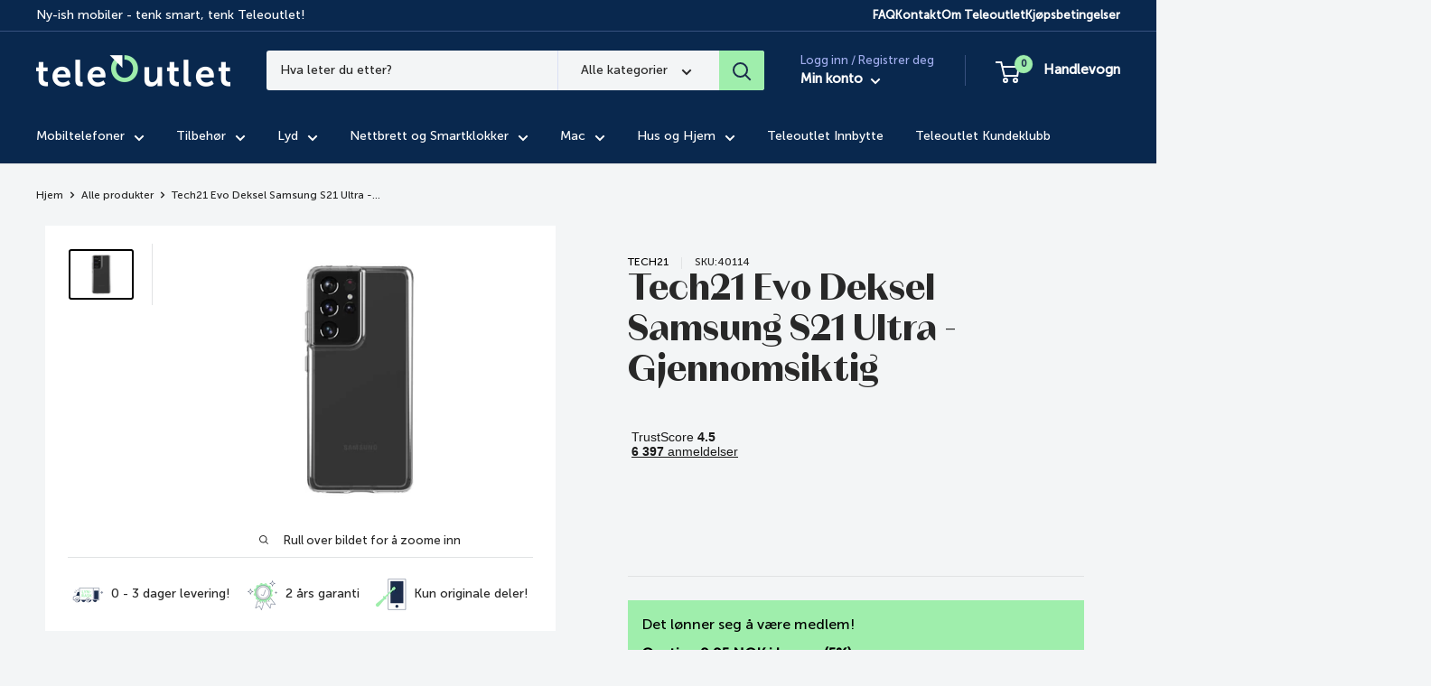

--- FILE ---
content_type: text/html; charset=utf-8
request_url: https://teleoutlet.no/products/tech21-evo-deksel-samsung-s21-ultra-gjennomsiktig
body_size: 44759
content:















<!doctype html>

<html class="no-js" lang="nb" style="opacity: 1 !important;">
  <head>
	<script src="//teleoutlet.no/cdn/shop/files/pandectes-rules.js?v=6574982659235544042"></script>
	
	
	
	
	
	
	
	
	
	
	
	
    <meta charset="utf-8">
    <meta
      name="viewport"
      content="width=device-width, initial-scale=1.0, height=device-height, minimum-scale=1.0, maximum-scale=1.0"
    >
    <meta name="theme-color" content="#000000"><title>Tech21 Evo Deksel Samsung S21 Ultra - Gjennomsiktig – Kjøp nytt tilbehør – Tilbehør
</title><meta name="description" content="&quot;Se vårt utvalg av tilbehør på Teleoutlet. Tilbehør som hodetelefoner, ladere, skjermbeskyttere og deksler. Bestill i dag på Teleoutlet. &quot;"><link rel="canonical" href="https://teleoutlet.no/products/tech21-evo-deksel-samsung-s21-ultra-gjennomsiktig">

    
      <link href="https://widget.porterbuddy.com/porterbuddy-widget.css" rel="stylesheet" type="text/css">
      <script async src="https://widget.porterbuddy.com/porterbuddy-widget.js" defer="defer"></script>
    
<link rel="shortcut icon" href="//teleoutlet.no/cdn/shop/files/TO_Logo-Ikon_Blue_RGB_96x96.png?v=1733920467" type="image/png"><link rel="preload" as="style" href="//teleoutlet.no/cdn/shop/t/172/assets/theme.css?v=2072622610029472061767960955">

    <link rel="preload" as="script" href="//teleoutlet.no/cdn/shop/t/172/assets/theme.js?v=71102907061500150331767960955">
    <link rel="preconnect" href="https://cdn.shopify.com">
    <link rel="preconnect" href="https://fonts.shopifycdn.com">
    <link rel="dns-prefetch" href="https://productreviews.shopifycdn.com">
    <link rel="dns-prefetch" href="https://ajax.googleapis.com">
    <link rel="dns-prefetch" href="https://maps.googleapis.com">
    <link rel="dns-prefetch" href="https://maps.gstatic.com">

    <meta property="og:type" content="product">
  <meta property="og:title" content="Tech21 Evo Deksel Samsung S21 Ultra - Gjennomsiktig"><meta property="og:image" content="http://teleoutlet.no/cdn/shop/products/Bw9X4L4zZspaFmQmWZP0Exs7x.jpg?v=1709715919">
    <meta property="og:image:secure_url" content="https://teleoutlet.no/cdn/shop/products/Bw9X4L4zZspaFmQmWZP0Exs7x.jpg?v=1709715919">
    <meta property="og:image:width" content="1200">
    <meta property="og:image:height" content="900"><meta property="product:price:amount" content="199,00">
  <meta property="product:price:currency" content="NOK"><meta property="og:description" content="&quot;Se vårt utvalg av tilbehør på Teleoutlet. Tilbehør som hodetelefoner, ladere, skjermbeskyttere og deksler. Bestill i dag på Teleoutlet. &quot;"><meta property="og:url" content="https://teleoutlet.no/products/tech21-evo-deksel-samsung-s21-ultra-gjennomsiktig">
<meta property="og:site_name" content="Teleoutlet"><meta name="twitter:card" content="summary"><meta name="twitter:title" content="Tech21 Evo Deksel Samsung S21 Ultra - Gjennomsiktig">
  <meta name="twitter:description" content="Opplev den utrolige tynne og krystallklare designen til Evo Clear fra Tech21, som lar deg beundre den originale skjønnheten til telefonen din. Dette dekselet er ikke bare stilrent, det gir også imponerende beskyttelse med en fallbeskyttelse på hele 3 meter. Vi bryr oss om planeten vår, derfor er dekselet laget av 37 % plantebasert materiale for en mer bærekraftig framtid. La telefonens elegante design skinne gjennom, samtidig som Evo Clear gir ekstra motstand mot misfarging. Den slitesterke og ripebestandige overflaten sørger for at både telefonen og dekselet ser flotte ut over lengre tid. Vi har også inkludert antimikrobiell beskyttelse for å holde dekselet hygienisk rent, med en reduksjon av mikrober på opptil 99 %. Evo Clear gir ikke bare robust beskyttelse, det tilbyr også en behagelig følelse i hånden og gir full tilgang til alle porter og knapper. Med sin">
  <meta name="twitter:image" content="https://teleoutlet.no/cdn/shop/products/Bw9X4L4zZspaFmQmWZP0Exs7x_600x600_crop_center.jpg?v=1709715919">
    <link rel="preload" href="//teleoutlet.no/cdn/fonts/barlow/barlow_n6.329f582a81f63f125e63c20a5a80ae9477df68e1.woff2" as="font" type="font/woff2" crossorigin><link rel="preload" href="//teleoutlet.no/cdn/fonts/barlow/barlow_n5.a193a1990790eba0cc5cca569d23799830e90f07.woff2" as="font" type="font/woff2" crossorigin><style>
  @font-face {
  font-family: Barlow;
  font-weight: 600;
  font-style: normal;
  font-display: swap;
  src: url("//teleoutlet.no/cdn/fonts/barlow/barlow_n6.329f582a81f63f125e63c20a5a80ae9477df68e1.woff2") format("woff2"),
       url("//teleoutlet.no/cdn/fonts/barlow/barlow_n6.0163402e36247bcb8b02716880d0b39568412e9e.woff") format("woff");
}

  @font-face {
  font-family: Barlow;
  font-weight: 500;
  font-style: normal;
  font-display: swap;
  src: url("//teleoutlet.no/cdn/fonts/barlow/barlow_n5.a193a1990790eba0cc5cca569d23799830e90f07.woff2") format("woff2"),
       url("//teleoutlet.no/cdn/fonts/barlow/barlow_n5.ae31c82169b1dc0715609b8cc6a610b917808358.woff") format("woff");
}

@font-face {
  font-family: Barlow;
  font-weight: 600;
  font-style: normal;
  font-display: swap;
  src: url("//teleoutlet.no/cdn/fonts/barlow/barlow_n6.329f582a81f63f125e63c20a5a80ae9477df68e1.woff2") format("woff2"),
       url("//teleoutlet.no/cdn/fonts/barlow/barlow_n6.0163402e36247bcb8b02716880d0b39568412e9e.woff") format("woff");
}

@font-face {
  font-family: Barlow;
  font-weight: 600;
  font-style: italic;
  font-display: swap;
  src: url("//teleoutlet.no/cdn/fonts/barlow/barlow_i6.5a22bd20fb27bad4d7674cc6e666fb9c77d813bb.woff2") format("woff2"),
       url("//teleoutlet.no/cdn/fonts/barlow/barlow_i6.1c8787fcb59f3add01a87f21b38c7ef797e3b3a1.woff") format("woff");
}


  @font-face {
  font-family: Barlow;
  font-weight: 700;
  font-style: normal;
  font-display: swap;
  src: url("//teleoutlet.no/cdn/fonts/barlow/barlow_n7.691d1d11f150e857dcbc1c10ef03d825bc378d81.woff2") format("woff2"),
       url("//teleoutlet.no/cdn/fonts/barlow/barlow_n7.4fdbb1cb7da0e2c2f88492243ffa2b4f91924840.woff") format("woff");
}

  @font-face {
  font-family: Barlow;
  font-weight: 500;
  font-style: italic;
  font-display: swap;
  src: url("//teleoutlet.no/cdn/fonts/barlow/barlow_i5.714d58286997b65cd479af615cfa9bb0a117a573.woff2") format("woff2"),
       url("//teleoutlet.no/cdn/fonts/barlow/barlow_i5.0120f77e6447d3b5df4bbec8ad8c2d029d87fb21.woff") format("woff");
}

  @font-face {
  font-family: Barlow;
  font-weight: 700;
  font-style: italic;
  font-display: swap;
  src: url("//teleoutlet.no/cdn/fonts/barlow/barlow_i7.50e19d6cc2ba5146fa437a5a7443c76d5d730103.woff2") format("woff2"),
       url("//teleoutlet.no/cdn/fonts/barlow/barlow_i7.47e9f98f1b094d912e6fd631cc3fe93d9f40964f.woff") format("woff");
}


  :root {
    --default-text-font-size : 15px;
    --base-text-font-size    : 14px;
    --heading-font-family    : Barlow, sans-serif;
    --heading-font-weight    : 600;
    --heading-font-style     : normal;
    --text-font-family       : Barlow, sans-serif;
    --text-font-weight       : 500;
    --text-font-style        : normal;
    --text-font-bolder-weight: 600;
    --text-link-decoration   : underline;

    --text-color               : #282828;
    --text-color-rgb           : 40, 40, 40;
    --heading-color            : #1b2b4b;
    --border-color             : #e1e3e4;
    --border-color-rgb         : 225, 227, 228;
    --form-border-color        : #d4d6d8;
    --accent-color             : #000000;
    --accent-color-rgb         : 0, 0, 0;
    --link-color               : #00badb;
    --link-color-hover         : #00798e;
    --background               : #f3f5f6;
    --secondary-background     : #f3f5f6;
    --secondary-background-rgb : 243, 245, 246;
    --accent-background        : rgba(0, 0, 0, 0.08);

    --input-background: #f3f5f6;

    --error-color       : #ff0000;
    --error-background  : rgba(255, 0, 0, 0.07);
    --success-color     : #00aa00;
    --success-background: rgba(0, 170, 0, 0.11);

    --primary-button-background      : #09284e;
    --primary-button-background-rgb  : 9, 40, 78;
    --primary-button-text-color      : #ffffff;
    --secondary-button-background    : #9feeac;
    --secondary-button-background-rgb: 159, 238, 172;
    --secondary-button-text-color    : #ffffff;

    --header-background      : #09284e;
    --header-text-color      : #ffffff;
    --header-light-text-color: #a3afef;
    --header-border-color    : rgba(163, 175, 239, 0.3);
    --header-accent-color    : #9feeac;

    --footer-background-color:    #09284e;
    --footer-heading-text-color:  #ffffff;
    --footer-body-text-color:     #e1e3e4;
    --footer-body-text-color-rgb: 225, 227, 228;
    --footer-accent-color:        #9feeac;
    --footer-accent-color-rgb:    159, 238, 172;
    --footer-border:              none;
    
    --flickity-arrow-color: #abb1b4;--product-on-sale-accent           : #ee0000;
    --product-on-sale-accent-rgb       : 238, 0, 0;
    --product-on-sale-color            : #ffffff;
    --product-in-stock-color           : #008a00;
    --product-low-stock-color          : #ee0000;
    --product-sold-out-color           : #8a9297;
    --product-custom-label-1-background: #008a00;
    --product-custom-label-1-color     : #ffffff;
    --product-custom-label-2-background: #00a500;
    --product-custom-label-2-color     : #ffffff;
    --product-review-star-color        : #ffbd00;

    --mobile-container-gutter : 20px;
    --desktop-container-gutter: 40px;

    /* Shopify related variables */
    --payment-terms-background-color: #f3f5f6;
  }
</style>

<script>
  // IE11 does not have support for CSS variables, so we have to polyfill them
  if (!(((window || {}).CSS || {}).supports && window.CSS.supports('(--a: 0)'))) {
    const script = document.createElement('script');
    script.type = 'text/javascript';
    script.src = 'https://cdn.jsdelivr.net/npm/css-vars-ponyfill@2';
    script.onload = function() {
      cssVars({});
    };

    document.getElementsByTagName('head')[0].appendChild(script);
  }
</script>


    
  <script>window.performance && window.performance.mark && window.performance.mark('shopify.content_for_header.start');</script><meta name="google-site-verification" content="SzwGWF6Jp_0jcqkpe-5iwx0P4oPes8iptczuS5aB7y4">
<meta name="google-site-verification" content="sLmWfyV_DLH-UxSOeq-48Loc5D4Rb7VQBmOzPb1Y2ms">
<meta name="facebook-domain-verification" content="kkf39fi965f1sq9rta7ni3avj4bgfj">
<meta id="shopify-digital-wallet" name="shopify-digital-wallet" content="/37675335724/digital_wallets/dialog">
<link rel="alternate" type="application/json+oembed" href="https://teleoutlet.no/products/tech21-evo-deksel-samsung-s21-ultra-gjennomsiktig.oembed">
<script async="async" src="/checkouts/internal/preloads.js?locale=nb-NO"></script>
<script id="shopify-features" type="application/json">{"accessToken":"28603e3b57e50ca39ccf1301883db6c4","betas":["rich-media-storefront-analytics"],"domain":"teleoutlet.no","predictiveSearch":true,"shopId":37675335724,"locale":"nb"}</script>
<script>var Shopify = Shopify || {};
Shopify.shop = "teleoutlet.myshopify.com";
Shopify.locale = "nb";
Shopify.currency = {"active":"NOK","rate":"1.0"};
Shopify.country = "NO";
Shopify.theme = {"name":"Januarsalg ","id":146225463340,"schema_name":"Warehouse","schema_version":"2.8.4","theme_store_id":871,"role":"main"};
Shopify.theme.handle = "null";
Shopify.theme.style = {"id":null,"handle":null};
Shopify.cdnHost = "teleoutlet.no/cdn";
Shopify.routes = Shopify.routes || {};
Shopify.routes.root = "/";</script>
<script type="module">!function(o){(o.Shopify=o.Shopify||{}).modules=!0}(window);</script>
<script>!function(o){function n(){var o=[];function n(){o.push(Array.prototype.slice.apply(arguments))}return n.q=o,n}var t=o.Shopify=o.Shopify||{};t.loadFeatures=n(),t.autoloadFeatures=n()}(window);</script>
<script id="shop-js-analytics" type="application/json">{"pageType":"product"}</script>
<script defer="defer" async type="module" src="//teleoutlet.no/cdn/shopifycloud/shop-js/modules/v2/client.init-shop-cart-sync_CWreTG8s.nb.esm.js"></script>
<script defer="defer" async type="module" src="//teleoutlet.no/cdn/shopifycloud/shop-js/modules/v2/chunk.common_DShX4D5G.esm.js"></script>
<script type="module">
  await import("//teleoutlet.no/cdn/shopifycloud/shop-js/modules/v2/client.init-shop-cart-sync_CWreTG8s.nb.esm.js");
await import("//teleoutlet.no/cdn/shopifycloud/shop-js/modules/v2/chunk.common_DShX4D5G.esm.js");

  window.Shopify.SignInWithShop?.initShopCartSync?.({"fedCMEnabled":true,"windoidEnabled":true});

</script>
<script>(function() {
  var isLoaded = false;
  function asyncLoad() {
    if (isLoaded) return;
    isLoaded = true;
    var urls = ["https:\/\/shopify.orderdeadline.com\/app\/frontend\/js\/order-deadline.min.js?shop=teleoutlet.myshopify.com","https:\/\/s3-us-west-2.amazonaws.com\/da-restock\/da-restock.js?shop=teleoutlet.myshopify.com","https:\/\/teleoutlet.shopify.loyall.no\/js\/new-widget.js?shop=teleoutlet.myshopify.com","https:\/\/na.shgcdn3.com\/pixel-collector.js?shop=teleoutlet.myshopify.com","https:\/\/s3.eu-west-1.amazonaws.com\/production-klarna-il-shopify-osm\/bcadf0aed8a8f11603027713cfebacb50103c160\/teleoutlet.myshopify.com-1767964088704.js?shop=teleoutlet.myshopify.com"];
    for (var i = 0; i < urls.length; i++) {
      var s = document.createElement('script');
      s.type = 'text/javascript';
      s.async = true;
      s.src = urls[i];
      var x = document.getElementsByTagName('script')[0];
      x.parentNode.insertBefore(s, x);
    }
  };
  if(window.attachEvent) {
    window.attachEvent('onload', asyncLoad);
  } else {
    window.addEventListener('load', asyncLoad, false);
  }
})();</script>
<script id="__st">var __st={"a":37675335724,"offset":3600,"reqid":"5cfdb431-e79b-4a0e-9ac6-97714867e1c7-1768842669","pageurl":"teleoutlet.no\/products\/tech21-evo-deksel-samsung-s21-ultra-gjennomsiktig","u":"566e0179ab4c","p":"product","rtyp":"product","rid":7344467083308};</script>
<script>window.ShopifyPaypalV4VisibilityTracking = true;</script>
<script id="captcha-bootstrap">!function(){'use strict';const t='contact',e='account',n='new_comment',o=[[t,t],['blogs',n],['comments',n],[t,'customer']],c=[[e,'customer_login'],[e,'guest_login'],[e,'recover_customer_password'],[e,'create_customer']],r=t=>t.map((([t,e])=>`form[action*='/${t}']:not([data-nocaptcha='true']) input[name='form_type'][value='${e}']`)).join(','),a=t=>()=>t?[...document.querySelectorAll(t)].map((t=>t.form)):[];function s(){const t=[...o],e=r(t);return a(e)}const i='password',u='form_key',d=['recaptcha-v3-token','g-recaptcha-response','h-captcha-response',i],f=()=>{try{return window.sessionStorage}catch{return}},m='__shopify_v',_=t=>t.elements[u];function p(t,e,n=!1){try{const o=window.sessionStorage,c=JSON.parse(o.getItem(e)),{data:r}=function(t){const{data:e,action:n}=t;return t[m]||n?{data:e,action:n}:{data:t,action:n}}(c);for(const[e,n]of Object.entries(r))t.elements[e]&&(t.elements[e].value=n);n&&o.removeItem(e)}catch(o){console.error('form repopulation failed',{error:o})}}const l='form_type',E='cptcha';function T(t){t.dataset[E]=!0}const w=window,h=w.document,L='Shopify',v='ce_forms',y='captcha';let A=!1;((t,e)=>{const n=(g='f06e6c50-85a8-45c8-87d0-21a2b65856fe',I='https://cdn.shopify.com/shopifycloud/storefront-forms-hcaptcha/ce_storefront_forms_captcha_hcaptcha.v1.5.2.iife.js',D={infoText:'Beskyttet av hCaptcha',privacyText:'Personvern',termsText:'Vilkår'},(t,e,n)=>{const o=w[L][v],c=o.bindForm;if(c)return c(t,g,e,D).then(n);var r;o.q.push([[t,g,e,D],n]),r=I,A||(h.body.append(Object.assign(h.createElement('script'),{id:'captcha-provider',async:!0,src:r})),A=!0)});var g,I,D;w[L]=w[L]||{},w[L][v]=w[L][v]||{},w[L][v].q=[],w[L][y]=w[L][y]||{},w[L][y].protect=function(t,e){n(t,void 0,e),T(t)},Object.freeze(w[L][y]),function(t,e,n,w,h,L){const[v,y,A,g]=function(t,e,n){const i=e?o:[],u=t?c:[],d=[...i,...u],f=r(d),m=r(i),_=r(d.filter((([t,e])=>n.includes(e))));return[a(f),a(m),a(_),s()]}(w,h,L),I=t=>{const e=t.target;return e instanceof HTMLFormElement?e:e&&e.form},D=t=>v().includes(t);t.addEventListener('submit',(t=>{const e=I(t);if(!e)return;const n=D(e)&&!e.dataset.hcaptchaBound&&!e.dataset.recaptchaBound,o=_(e),c=g().includes(e)&&(!o||!o.value);(n||c)&&t.preventDefault(),c&&!n&&(function(t){try{if(!f())return;!function(t){const e=f();if(!e)return;const n=_(t);if(!n)return;const o=n.value;o&&e.removeItem(o)}(t);const e=Array.from(Array(32),(()=>Math.random().toString(36)[2])).join('');!function(t,e){_(t)||t.append(Object.assign(document.createElement('input'),{type:'hidden',name:u})),t.elements[u].value=e}(t,e),function(t,e){const n=f();if(!n)return;const o=[...t.querySelectorAll(`input[type='${i}']`)].map((({name:t})=>t)),c=[...d,...o],r={};for(const[a,s]of new FormData(t).entries())c.includes(a)||(r[a]=s);n.setItem(e,JSON.stringify({[m]:1,action:t.action,data:r}))}(t,e)}catch(e){console.error('failed to persist form',e)}}(e),e.submit())}));const S=(t,e)=>{t&&!t.dataset[E]&&(n(t,e.some((e=>e===t))),T(t))};for(const o of['focusin','change'])t.addEventListener(o,(t=>{const e=I(t);D(e)&&S(e,y())}));const B=e.get('form_key'),M=e.get(l),P=B&&M;t.addEventListener('DOMContentLoaded',(()=>{const t=y();if(P)for(const e of t)e.elements[l].value===M&&p(e,B);[...new Set([...A(),...v().filter((t=>'true'===t.dataset.shopifyCaptcha))])].forEach((e=>S(e,t)))}))}(h,new URLSearchParams(w.location.search),n,t,e,['guest_login'])})(!0,!0)}();</script>
<script integrity="sha256-4kQ18oKyAcykRKYeNunJcIwy7WH5gtpwJnB7kiuLZ1E=" data-source-attribution="shopify.loadfeatures" defer="defer" src="//teleoutlet.no/cdn/shopifycloud/storefront/assets/storefront/load_feature-a0a9edcb.js" crossorigin="anonymous"></script>
<script data-source-attribution="shopify.dynamic_checkout.dynamic.init">var Shopify=Shopify||{};Shopify.PaymentButton=Shopify.PaymentButton||{isStorefrontPortableWallets:!0,init:function(){window.Shopify.PaymentButton.init=function(){};var t=document.createElement("script");t.src="https://teleoutlet.no/cdn/shopifycloud/portable-wallets/latest/portable-wallets.nb.js",t.type="module",document.head.appendChild(t)}};
</script>
<script data-source-attribution="shopify.dynamic_checkout.buyer_consent">
  function portableWalletsHideBuyerConsent(e){var t=document.getElementById("shopify-buyer-consent"),n=document.getElementById("shopify-subscription-policy-button");t&&n&&(t.classList.add("hidden"),t.setAttribute("aria-hidden","true"),n.removeEventListener("click",e))}function portableWalletsShowBuyerConsent(e){var t=document.getElementById("shopify-buyer-consent"),n=document.getElementById("shopify-subscription-policy-button");t&&n&&(t.classList.remove("hidden"),t.removeAttribute("aria-hidden"),n.addEventListener("click",e))}window.Shopify?.PaymentButton&&(window.Shopify.PaymentButton.hideBuyerConsent=portableWalletsHideBuyerConsent,window.Shopify.PaymentButton.showBuyerConsent=portableWalletsShowBuyerConsent);
</script>
<script data-source-attribution="shopify.dynamic_checkout.cart.bootstrap">document.addEventListener("DOMContentLoaded",(function(){function t(){return document.querySelector("shopify-accelerated-checkout-cart, shopify-accelerated-checkout")}if(t())Shopify.PaymentButton.init();else{new MutationObserver((function(e,n){t()&&(Shopify.PaymentButton.init(),n.disconnect())})).observe(document.body,{childList:!0,subtree:!0})}}));
</script>

<script>window.performance && window.performance.mark && window.performance.mark('shopify.content_for_header.end');</script>
  





  <script type="text/javascript">
    
      window.__shgMoneyFormat = window.__shgMoneyFormat || {"NOK":{"currency":"NOK","currency_symbol":"kr","currency_symbol_location":"right","decimal_places":2,"decimal_separator":",","thousands_separator":"."}};
    
    window.__shgCurrentCurrencyCode = window.__shgCurrentCurrencyCode || {
      currency: "NOK",
      currency_symbol: "kr",
      decimal_separator: ".",
      thousands_separator: ",",
      decimal_places: 2,
      currency_symbol_location: "left"
    };
  </script>




    <link rel="stylesheet" href="//teleoutlet.no/cdn/shop/t/172/assets/theme.css?v=2072622610029472061767960955">
    <link rel="stylesheet" href="//teleoutlet.no/cdn/shop/t/172/assets/xt-custom.css?v=33025314225932862431767960957">
    <script src="https://ajax.googleapis.com/ajax/libs/jquery/3.6.0/jquery.min.js"></script>
    <!-- TrustBox script -->
    <script type="text/javascript" src="//widget.trustpilot.com/bootstrap/v5/tp.widget.bootstrap.min.js" async></script>
    <!-- End TrustBox script -->
  
    
  <script type="application/ld+json">
  {
    "@context": "https://schema.org",
    "@type": "Product",
    "productID": 7344467083308,
    "offers": [{
          "@type": "Offer",
          "name": "Default Title",
          "availability":"https://schema.org/InStock",
          "price": 199.0,
          "priceCurrency": "NOK",
          "priceValidUntil": "2026-01-29","sku": "40114",
            "gtin13": "5056234771280",
          "url": "/products/tech21-evo-deksel-samsung-s21-ultra-gjennomsiktig?variant=42794646175788"
        }
],"brand": {
      "@type": "Brand",
      "name": "Tech21"
    },
    "name": "Tech21 Evo Deksel Samsung S21 Ultra - Gjennomsiktig",
    "description": "Opplev den utrolige tynne og krystallklare designen til Evo Clear fra Tech21, som lar deg beundre den originale skjønnheten til telefonen din. Dette dekselet er ikke bare stilrent, det gir også imponerende beskyttelse med en fallbeskyttelse på hele 3 meter. Vi bryr oss om planeten vår, derfor er dekselet laget av 37 % plantebasert materiale for en mer bærekraftig framtid.\nLa telefonens elegante design skinne gjennom, samtidig som Evo Clear gir ekstra motstand mot misfarging. Den slitesterke og ripebestandige overflaten sørger for at både telefonen og dekselet ser flotte ut over lengre tid. Vi har også inkludert antimikrobiell beskyttelse for å holde dekselet hygienisk rent, med en reduksjon av mikrober på opptil 99 %.\nEvo Clear gir ikke bare robust beskyttelse, det tilbyr også en behagelig følelse i hånden og gir full tilgang til alle porter og knapper. Med sin lette og tynne profil er dette dekselet perfekt for deg som vil ha en stilig, beskyttende løsning uten å gå på kompromiss med funksjonalitet. Og selvfølgelig, det er kompatibelt med trådløs lading, slik at du kan lade enheten din uten bryderi. Velg Evo Clear for å kombinere stil, beskyttelse og omtanke for miljøet!\n",
    "category": "Mobiltilbehør",
    "url": "/products/tech21-evo-deksel-samsung-s21-ultra-gjennomsiktig",
    "sku": "40114",
    "image": {
      "@type": "ImageObject",
      "url": "https://teleoutlet.no/cdn/shop/products/Bw9X4L4zZspaFmQmWZP0Exs7x.jpg?v=1709715919&width=1024",
      "image": "https://teleoutlet.no/cdn/shop/products/Bw9X4L4zZspaFmQmWZP0Exs7x.jpg?v=1709715919&width=1024",
      "name": "",
      "width": "1024",
      "height": "1024"
    }
  }
  </script>



  <script type="application/ld+json">
  {
    "@context": "https://schema.org",
    "@type": "BreadcrumbList",
  "itemListElement": [{
      "@type": "ListItem",
      "position": 1,
      "name": "Hjem",
      "item": "https://teleoutlet.no"
    },{
          "@type": "ListItem",
          "position": 2,
          "name": "Tech21 Evo Deksel Samsung S21 Ultra - Gjennomsiktig",
          "item": "https://teleoutlet.no/products/tech21-evo-deksel-samsung-s21-ultra-gjennomsiktig"
        }]
  }
  </script>



    <script>
      // This allows to expose several variables to the global scope, to be used in scripts
      window.theme = {
        pageType: "product",
        cartCount: 0,
        moneyFormat: "{{amount_with_comma_separator}} kr",
        moneyWithCurrencyFormat: "{{amount_with_comma_separator}} kr",
        currencyCodeEnabled: false,
        showDiscount: false,
        discountMode: "percentage",
        searchMode: "product,article",
        searchUnavailableProducts: "last",
        cartType: "drawer"
      };

      window.routes = {
        rootUrl: "\/",
        rootUrlWithoutSlash: '',
        cartUrl: "\/cart",
        cartAddUrl: "\/cart\/add",
        cartChangeUrl: "\/cart\/change",
        searchUrl: "\/search",
        productRecommendationsUrl: "\/recommendations\/products"
      };

      window.languages = {
        productRegularPrice: "Ordinær pris",
        productSalePrice: "Salgspris",
        collectionOnSaleLabel: "Spar opp til {{savings}}",
        productFormUnavailable: "Utilgjengelig",
        productFormAddToCart: "LEGG I HANDLEKURV",
        productFormPreOrder: "Legg i handlekurv",
        productFormSoldOut: "Utsolgt",
        productAdded: "Produktet har blitt lagt I din handlekurv",
        productAddedShort: "Lagt til!",
        shippingEstimatorNoResults: "Ingen frakt ble funnet på adressen din.",
        shippingEstimatorOneResult: "Det er én fraktpris for adressen din:",
        shippingEstimatorMultipleResults: "Det er {{count}} fraktpriser for adressen din:",
        shippingEstimatorErrors: "Det er noen feil:"
      };

      window.lazySizesConfig = {
        loadHidden: false,
        hFac: 0.8,
        expFactor: 3,
        customMedia: {
          '--phone': '(max-width: 640px)',
          '--tablet': '(min-width: 641px) and (max-width: 1023px)',
          '--lap': '(min-width: 1024px)'
        }
      };

      document.documentElement.className = document.documentElement.className.replace('no-js', 'js');
    </script><script src="//teleoutlet.no/cdn/shop/t/172/assets/theme.js?v=71102907061500150331767960955" defer></script>
    <script src="//teleoutlet.no/cdn/shop/t/172/assets/custom.js?v=102476495355921946141767960933" defer></script>


<script>
        (function () {
          window.onpageshow = function() {
            // We force re-freshing the cart content onpageshow, as most browsers will serve a cache copy when hitting the
            // back button, which cause staled data
            document.documentElement.dispatchEvent(new CustomEvent('cart:refresh', {
              bubbles: true,
              detail: {scrollToTop: false}
            }));
          };
        })();
      </script>

<script type="text/javascript">
  
    window.SHG_CUSTOMER = null;
  
</script>








    
     <!-- Include the widget script -->
  <script src="https://static.newsletter.loyco.io/newsletterWidget.js" defer></script>
    <script type="text/javascript">
        window.addEventListener('DOMContentLoaded', function() {
            window.CreateNewsletterWidget({
                newsletterID: "0192e6ac-a42a-74db-9362-afb0b0cefac3"
            });
        });
    </script> 
<!-- BEGIN app block: shopify://apps/pandectes-gdpr/blocks/banner/58c0baa2-6cc1-480c-9ea6-38d6d559556a -->
  
    
      <!-- TCF is active, scripts are loaded above -->
      
        <script>
          if (!window.PandectesRulesSettings) {
            window.PandectesRulesSettings = {"store":{"id":37675335724,"adminMode":false,"headless":false,"storefrontRootDomain":"","checkoutRootDomain":"","storefrontAccessToken":""},"banner":{"revokableTrigger":false,"cookiesBlockedByDefault":"7","hybridStrict":false,"isActive":true},"geolocation":{"brOnly":false,"caOnly":false,"chOnly":false,"euOnly":false,"jpOnly":false,"thOnly":false,"canadaOnly":false,"globalVisibility":true},"blocker":{"isActive":false,"googleConsentMode":{"isActive":true,"id":"GTM-T45FXC2","analyticsId":"G-03CGT3BM1B","adwordsId":"","adStorageCategory":4,"analyticsStorageCategory":2,"functionalityStorageCategory":1,"personalizationStorageCategory":1,"securityStorageCategory":0,"customEvent":true,"redactData":true,"urlPassthrough":false,"dataLayerProperty":"dataLayer","waitForUpdate":0,"useNativeChannel":false},"facebookPixel":{"isActive":false,"id":"","ldu":false},"microsoft":{"isActive":false,"uetTags":""},"clarity":{},"rakuten":{"isActive":false,"cmp":false,"ccpa":false},"gpcIsActive":true,"klaviyoIsActive":false,"defaultBlocked":7,"patterns":{"whiteList":[],"blackList":{"1":[],"2":[],"4":[],"8":[]},"iframesWhiteList":[],"iframesBlackList":{"1":[],"2":[],"4":[],"8":[]},"beaconsWhiteList":[],"beaconsBlackList":{"1":[],"2":[],"4":[],"8":[]}}}};
            const rulesScript = document.createElement('script');
            window.PandectesRulesSettings.auto = true;
            rulesScript.src = "https://cdn.shopify.com/extensions/019bd5ea-1b0e-7a2f-9987-841d0997d3f9/gdpr-230/assets/pandectes-rules.js";
            const firstChild = document.head.firstChild;
            document.head.insertBefore(rulesScript, firstChild);
          }
        </script>
      
      <script>
        
          window.PandectesSettings = {"store":{"id":37675335724,"plan":"premium","theme":"8th of August - 2025 / campaign schoolstart","primaryLocale":"nb","adminMode":false,"headless":false,"storefrontRootDomain":"","checkoutRootDomain":"","storefrontAccessToken":""},"tsPublished":1756390440,"declaration":{"declDays":"Dager","declName":"Navn","declPath":"Bane","declType":"Type","isActive":false,"showType":true,"declHours":"Timer","declYears":"År","declDomain":"Domene","declMonths":"Måneder","declMinutes":"Minutter","declPurpose":"Formål","declSeconds":"Sekunder","declSession":"","showPurpose":false,"declProvider":"Tilbyder","showProvider":false,"declIntroText":"","declRetention":"Varighet","declFirstParty":"","declThirdParty":"","showDateGenerated":true},"language":{"unpublished":[],"languageMode":"Single","fallbackLanguage":"no","languageDetection":"browser","languagesSupported":[]},"texts":{"managed":{"headerText":{"en":"We respect your privacy","no":"Informasjonskapsler på Teleoutlet!"},"consentText":{"en":"This website uses cookies to ensure you get the best experience.","no":"Vi bruker våre egne og tredjeparts-cookies til analytiske formål, markedsføring og for å tilby deg en god opplevelse relatert til dine preferanser basert på nettleservaner og profil."},"linkText":{"en":"Learn more","no":"Les mer"},"imprintText":{"en":"Imprint","no":"Imprint"},"googleLinkText":{"en":"Google's Privacy Terms"},"allowButtonText":{"en":"Accept","no":"Aksepter"},"denyButtonText":{"en":"Decline","no":"Avvis"},"dismissButtonText":{"en":"Ok","no":"Ok"},"leaveSiteButtonText":{"en":"Leave this site","no":"Leave this site"},"preferencesButtonText":{"en":"Preferences","no":"Tilpass cookies"},"cookiePolicyText":{"en":"Cookie policy","no":"Informasjonskapsler"},"preferencesPopupTitleText":{"en":"Manage consent preferences","no":"Informasjonskapsler på Teleoutlet!"},"preferencesPopupIntroText":{"en":"We use cookies to optimize website functionality, analyze the performance, and provide personalized experience to you. Some cookies are essential to make the website operate and function correctly. Those cookies cannot be disabled. In this window you can manage your preference of cookies.","no":"<font size=\"+1\">Teleoutlet bruker informasjonskapsler til analytiske formål, sikre de grunnleggende funksjonene til nettstedet og for å forbedre din online opplevelse. For hver kategori kan du velge å registrere/avregistrere deg når du vil. For mer informasjon om informasjonskapsler og andre sensitive data, vennligst les hele personvernreglene.</font>"},"preferencesPopupSaveButtonText":{"en":"Save preferences","no":"Lagre"},"preferencesPopupCloseButtonText":{"en":"Close","no":"Lukk"},"preferencesPopupAcceptAllButtonText":{"en":"Accept all","no":"Aksepter alle"},"preferencesPopupRejectAllButtonText":{"en":"Reject all","no":"Avvis alle"},"cookiesDetailsText":{"en":"Cookies details"},"preferencesPopupAlwaysAllowedText":{"en":"Always allowed","no":"Alltid tillatt"},"accessSectionParagraphText":{"en":"You have the right to request access to your data at any time.","no":"You have the right to request access to your data at any time."},"accessSectionTitleText":{"en":"Data portability","no":"Data portability"},"accessSectionAccountInfoActionText":{"en":"Personal data"},"accessSectionDownloadReportActionText":{"en":"Request export"},"accessSectionGDPRRequestsActionText":{"en":"Data subject requests"},"accessSectionOrdersRecordsActionText":{"en":"Orders"},"rectificationSectionParagraphText":{"en":"You have the right to request your data to be updated whenever you think it is appropriate.","no":"You have the right to request your data to be updated whenever you think it is appropriate."},"rectificationSectionTitleText":{"en":"Data Rectification","no":"Data Rectification"},"rectificationCommentPlaceholder":{"en":"Describe what you want to be updated"},"rectificationCommentValidationError":{"en":"Comment is required"},"rectificationSectionEditAccountActionText":{"en":"Request an update"},"erasureSectionTitleText":{"en":"Right to be forgotten","no":"Right to be forgotten"},"erasureSectionParagraphText":{"en":"You have the right to ask all your data to be erased. After that, you will no longer be able to access your account.","no":"You have the right to ask all your data to be erased. After that, you will no longer be able to access your account."},"erasureSectionRequestDeletionActionText":{"en":"Request personal data deletion"},"consentDate":{"en":"Consent date"},"consentId":{"en":"Consent ID"},"consentSectionChangeConsentActionText":{"en":"Change consent preference"},"consentSectionConsentedText":{"en":"You consented to the cookies policy of this website on"},"consentSectionNoConsentText":{"en":"You have not consented to the cookies policy of this website."},"consentSectionTitleText":{"en":"Your cookie consent"},"consentStatus":{"en":"Consent preference"},"confirmationFailureMessage":{"en":"Your request was not verified. Please try again and if problem persists, contact store owner for assistance"},"confirmationFailureTitle":{"en":"A problem occurred"},"confirmationSuccessMessage":{"en":"We will soon get back to you as to your request."},"confirmationSuccessTitle":{"en":"Your request is verified"},"guestsSupportEmailFailureMessage":{"en":"Your request was not submitted. Please try again and if problem persists, contact store owner for assistance."},"guestsSupportEmailFailureTitle":{"en":"A problem occurred"},"guestsSupportEmailPlaceholder":{"en":"E-mail address"},"guestsSupportEmailSuccessMessage":{"en":"If you are registered as a customer of this store, you will soon receive an email with instructions on how to proceed."},"guestsSupportEmailSuccessTitle":{"en":"Thank you for your request"},"guestsSupportEmailValidationError":{"en":"Email is not valid"},"guestsSupportInfoText":{"en":"Please login with your customer account to further proceed."},"submitButton":{"en":"Submit"},"submittingButton":{"en":"Submitting..."},"cancelButton":{"en":"Cancel"},"declIntroText":{"en":"We use cookies to optimize website functionality, analyze the performance, and provide personalized experience to you. Some cookies are essential to make the website operate and function correctly. Those cookies cannot be disabled. In this window you can manage your preference of cookies."},"declName":{"en":"Name","no":"Navn"},"declPurpose":{"en":"Purpose","no":"Formål"},"declType":{"en":"Type","no":"Type"},"declRetention":{"en":"Retention","no":"Varighet"},"declProvider":{"en":"Provider","no":"Tilbyder"},"declFirstParty":{"en":"First-party"},"declThirdParty":{"en":"Third-party"},"declSeconds":{"en":"seconds","no":"Sekunder"},"declMinutes":{"en":"minutes","no":"Minutter"},"declHours":{"en":"hours","no":"Timer"},"declDays":{"en":"days","no":"Dager"},"declMonths":{"en":"months","no":"Måneder"},"declYears":{"en":"years","no":"År"},"declSession":{"en":"Session"},"declDomain":{"en":"Domain","no":"Domene"},"declPath":{"en":"Path","no":"Bane"}},"categories":{"strictlyNecessaryCookiesTitleText":{"en":"Strictly necessary cookies","no":"Strengt nødvendige informasjonskapsler"},"strictlyNecessaryCookiesDescriptionText":{"en":"These cookies are essential in order to enable you to move around the website and use its features, such as accessing secure areas of the website. The website cannot function properly without these cookies.","no":"<font size=\"+1\">Disse informasjonskapslene er nødvendige for at vårt nettsted skal fungere optimalt. Uten disse informasjonskapslene ville ikke nettstedet fungere som det skal.</font>"},"functionalityCookiesTitleText":{"en":"Functional cookies","no":"Informasjonskapsler for funksjonalitet"},"functionalityCookiesDescriptionText":{"en":"These cookies enable the site to provide enhanced functionality and personalisation. They may be set by us or by third party providers whose services we have added to our pages. If you do not allow these cookies then some or all of these services may not function properly.","no":"<font size=\"+1\">Disse informasjonskapslene gjør det mulig for nettstedet å tilby forbedret funksjonalitet og personalisering. De kan settes av oss eller av tredjepartsleverandører hvis tjenester vi har lagt til på sidene våre. Hvis du ikke tillater disse informasjonskapslene, kan det hende at noen eller alle disse tjenestene ikke fungerer som de skal.</font>"},"performanceCookiesTitleText":{"en":"Performance cookies","no":"Informasjonskapsler for ytelse"},"performanceCookiesDescriptionText":{"en":"These cookies enable us to monitor and improve the performance of our website. For example, they allow us to count visits, identify traffic sources and see which parts of the site are most popular.","no":"<font size=\"+1\">Disse informasjonskapslene gjør det mulig for oss å overvåke, samt forbedre ytelsen til nettstedet vårt. For eksempel lar de oss telle besøk, identifisere trafikk og se hvilke deler av nettstedet vårt som er mest populær.</font>"},"targetingCookiesTitleText":{"en":"Targeting cookies","no":"Informasjonskapsler for målrettet annonsering"},"targetingCookiesDescriptionText":{"en":"These cookies may be set through our site by our advertising partners. They may be used by those companies to build a profile of your interests and show you relevant adverts on other sites.    They do not store directly personal information, but are based on uniquely identifying your browser and internet device. If you do not allow these cookies, you will experience less targeted advertising.","no":"<font size=\"+1\">Disse informasjonskapslene kan brukes gjennom nettstedet vårt av våre annonsepartnere. De kan brukes av disse selskapene for å bygge en profil av interessene dine og vise deg relevante annonser på andre nettsteder. De lagrer ikke direkte personlig informasjon, men er basert på unik identifikasjon av nettleseren og internett enheten din. Hvis du ikke tillater disse informasjonskapslene, vil du oppleve mindre målrettet annonsering.</font>"},"unclassifiedCookiesTitleText":{"en":"Unclassified cookies","no":"Uklassifiserte informasjonskapsler"},"unclassifiedCookiesDescriptionText":{"en":"Unclassified cookies are cookies that we are in the process of classifying, together with the providers of individual cookies.","no":"<font size=\"+1\">Uklassifiserte informasjonskapsler er informasjonskapsler som vi er i ferd med å klassifisere, sammen med leverandørene av individuelle informasjonskapsler.</font>"}},"auto":{}},"library":{"previewMode":false,"fadeInTimeout":0,"defaultBlocked":7,"showLink":true,"showImprintLink":false,"showGoogleLink":false,"enabled":true,"cookie":{"expiryDays":365,"secure":true,"domain":""},"dismissOnScroll":false,"dismissOnWindowClick":false,"dismissOnTimeout":false,"palette":{"popup":{"background":"#09284E","backgroundForCalculations":{"a":1,"b":78,"g":40,"r":9},"text":"#FFFFFF"},"button":{"background":"#9FEEAC","backgroundForCalculations":{"a":1,"b":172,"g":238,"r":159},"text":"#FFFFFF","textForCalculation":{"a":1,"b":255,"g":255,"r":255},"border":"transparent"}},"content":{"href":"https://teleoutlet.myshopify.com/policies/privacy-policy","imprintHref":"/","close":"&#10005;","target":"","logo":"<img class=\"cc-banner-logo\" style=\"max-height: 40px;\" src=\"https://teleoutlet.myshopify.com/cdn/shop/files/pandectes-banner-logo.png\" alt=\"Cookie banner\" />"},"window":"<div role=\"dialog\" aria-labelledby=\"cookieconsent:head\" aria-describedby=\"cookieconsent:desc\" id=\"pandectes-banner\" class=\"cc-window-wrapper cc-overlay-wrapper\"><div class=\"pd-cookie-banner-window cc-window {{classes}}\"><!--googleoff: all-->{{children}}<!--googleon: all--></div></div>","compliance":{"custom":"<div class=\"cc-compliance cc-highlight\">{{preferences}}{{allow}}</div>"},"type":"custom","layouts":{"basic":"{{logo}}{{header}}{{messagelink}}{{compliance}}"},"position":"overlay","theme":"classic","revokable":true,"animateRevokable":false,"revokableReset":true,"revokableLogoUrl":"https://teleoutlet.myshopify.com/cdn/shop/files/pandectes-reopen-logo.png","revokablePlacement":"bottom-left","revokableMarginHorizontal":15,"revokableMarginVertical":70,"static":false,"autoAttach":true,"hasTransition":true,"blacklistPage":[""],"elements":{"close":"<button aria-label=\"Lukk\" type=\"button\" class=\"cc-close\">{{close}}</button>","dismiss":"<button type=\"button\" class=\"cc-btn cc-btn-decision cc-dismiss\">{{dismiss}}</button>","allow":"<button type=\"button\" class=\"cc-btn cc-btn-decision cc-allow\">{{allow}}</button>","deny":"<button type=\"button\" class=\"cc-btn cc-btn-decision cc-deny\">{{deny}}</button>","preferences":"<button type=\"button\" class=\"cc-btn cc-settings\" onclick=\"Pandectes.fn.openPreferences()\">{{preferences}}</button>"}},"geolocation":{"brOnly":false,"caOnly":false,"chOnly":false,"euOnly":false,"jpOnly":false,"thOnly":false,"canadaOnly":false,"globalVisibility":true},"dsr":{"guestsSupport":false,"accessSectionDownloadReportAuto":false},"banner":{"resetTs":1707894878,"extraCss":"        .cc-banner-logo {max-width: 30em!important;}    @media(min-width: 768px) {.cc-window.cc-floating{max-width: 30em!important;width: 30em!important;}}    .cc-message, .pd-cookie-banner-window .cc-header, .cc-logo {text-align: left}    .cc-window-wrapper{z-index: 2147483647;-webkit-transition: opacity 1s ease;  transition: opacity 1s ease;}    .cc-window{z-index: 2147483647;font-family: inherit;}    .pd-cookie-banner-window .cc-header{font-family: inherit;}    .pd-cp-ui{font-family: inherit; background-color: #09284E;color:#FFFFFF;}    button.pd-cp-btn, a.pd-cp-btn{background-color:#9FEEAC;color:#FFFFFF!important;}    input + .pd-cp-preferences-slider{background-color: rgba(255, 255, 255, 0.3)}    .pd-cp-scrolling-section::-webkit-scrollbar{background-color: rgba(255, 255, 255, 0.3)}    input:checked + .pd-cp-preferences-slider{background-color: rgba(255, 255, 255, 1)}    .pd-cp-scrolling-section::-webkit-scrollbar-thumb {background-color: rgba(255, 255, 255, 1)}    .pd-cp-ui-close{color:#FFFFFF;}    .pd-cp-preferences-slider:before{background-color: #09284E}    .pd-cp-title:before {border-color: #FFFFFF!important}    .pd-cp-preferences-slider{background-color:#FFFFFF}    .pd-cp-toggle{color:#FFFFFF!important}    @media(max-width:699px) {.pd-cp-ui-close-top svg {fill: #FFFFFF}}    .pd-cp-toggle:hover,.pd-cp-toggle:visited,.pd-cp-toggle:active{color:#FFFFFF!important}    .pd-cookie-banner-window {box-shadow: 0 0 18px rgb(0 0 0 / 20%);}  ","customJavascript":{},"showPoweredBy":false,"logoHeight":40,"revokableTrigger":false,"hybridStrict":false,"cookiesBlockedByDefault":"7","isActive":true,"implicitSavePreferences":true,"cookieIcon":false,"blockBots":false,"showCookiesDetails":true,"hasTransition":true,"blockingPage":false,"showOnlyLandingPage":false,"leaveSiteUrl":"https://www.google.com","linkRespectStoreLang":false},"cookies":{"0":[{"name":"secure_customer_sig","type":"http","domain":"teleoutlet.no","path":"/","provider":"Shopify","firstParty":true,"retention":"1 year(s)","expires":1,"unit":"declYears","purpose":{"en":"Used to identify a user after they sign into a shop as a customer so they do not need to log in again.","no":"Used in connection with customer login."}},{"name":"localization","type":"http","domain":"teleoutlet.no","path":"/","provider":"Shopify","firstParty":true,"retention":"1 year(s)","expires":1,"unit":"declYears","purpose":{"en":"Used to localize the cart to the correct country.","no":"Shopify store localization"}},{"name":"_cmp_a","type":"http","domain":".teleoutlet.no","path":"/","provider":"Shopify","firstParty":true,"retention":"1 day(s)","expires":1,"unit":"declDays","purpose":{"en":"Used for managing customer privacy settings.","no":"Used for managing customer privacy settings."}},{"name":"_secure_session_id","type":"http","domain":"teleoutlet.no","path":"/","provider":"Shopify","firstParty":true,"retention":"1 month(s)","expires":1,"unit":"declMonths","purpose":{"no":"Used in connection with navigation through a storefront."}},{"name":"_tracking_consent","type":"http","domain":".teleoutlet.no","path":"/","provider":"Shopify","firstParty":true,"retention":"1 year(s)","expires":1,"unit":"declYears","purpose":{"en":"Used to store a user's preferences if a merchant has set up privacy rules in the visitor's region.","no":"Tracking preferences."}},{"name":"keep_alive","type":"http","domain":"teleoutlet.no","path":"/","provider":"Shopify","firstParty":true,"retention":"30 minute(s)","expires":30,"unit":"declMinutes","purpose":{"en":"Used when international domain redirection is enabled to determine if a request is the first one of a session.","no":"Used in connection with buyer localization."}}],"1":[{"name":"_shg_session_id","type":"http","domain":"teleoutlet.no","path":"/","provider":"Shogun","firstParty":true,"retention":"30 minute(s)","expires":30,"unit":"declMinutes","purpose":{"en":"Used by Shogun Application","no":"Used by Shogun Application"}},{"name":"_shg_user_id","type":"http","domain":"teleoutlet.no","path":"/","provider":"Shogun","firstParty":true,"retention":"1 year(s)","expires":1,"unit":"declYears","purpose":{"en":"Used by Shogun Application","no":"Used by Shogun Application"}}],"2":[{"name":"_shopify_y","type":"http","domain":".teleoutlet.no","path":"/","provider":"Shopify","firstParty":true,"retention":"1 year(s)","expires":1,"unit":"declYears","purpose":{"en":"Shopify analytics.","no":"Shopify analytics."}},{"name":"_orig_referrer","type":"http","domain":".teleoutlet.no","path":"/","provider":"Shopify","firstParty":true,"retention":"2 ","expires":2,"unit":"declSession","purpose":{"en":"Allows merchant to identify where people are visiting them from.","no":"Tracks landing pages."}},{"name":"_landing_page","type":"http","domain":".teleoutlet.no","path":"/","provider":"Shopify","firstParty":true,"retention":"2 ","expires":2,"unit":"declSession","purpose":{"en":"Capture the landing page of visitor when they come from other sites.","no":"Tracks landing pages."}},{"name":"_shopify_s","type":"http","domain":".teleoutlet.no","path":"/","provider":"Shopify","firstParty":true,"retention":"30 minute(s)","expires":30,"unit":"declMinutes","purpose":{"en":"Used to identify a given browser session/shop combination. Duration is 30 minute rolling expiry of last use.","no":"Shopify analytics."}},{"name":"_gat","type":"http","domain":".teleoutlet.no","path":"/","provider":"Google","firstParty":true,"retention":"1 minute(s)","expires":1,"unit":"declMinutes","purpose":{"en":"Cookie is placed by Google Analytics to filter requests from bots.","no":"Cookie is placed by Google Analytics to filter requests from bots."}},{"name":"_shopify_sa_t","type":"http","domain":".teleoutlet.no","path":"/","provider":"Shopify","firstParty":true,"retention":"30 minute(s)","expires":30,"unit":"declMinutes","purpose":{"en":"Capture the landing page of visitor when they come from other sites to support marketing analytics.","no":"Shopify analytics relating to marketing & referrals."}},{"name":"_shopify_sa_p","type":"http","domain":".teleoutlet.no","path":"/","provider":"Shopify","firstParty":true,"retention":"30 minute(s)","expires":30,"unit":"declMinutes","purpose":{"en":"Capture the landing page of visitor when they come from other sites to support marketing analytics.","no":"Shopify analytics relating to marketing & referrals."}},{"name":"_gid","type":"http","domain":".teleoutlet.no","path":"/","provider":"Google","firstParty":true,"retention":"1 day(s)","expires":1,"unit":"declDays","purpose":{"en":"Cookie is placed by Google Analytics to count and track pageviews.","no":"Cookie is placed by Google Analytics to count and track pageviews."}},{"name":"_ga","type":"http","domain":".teleoutlet.no","path":"/","provider":"Google","firstParty":true,"retention":"1 year(s)","expires":1,"unit":"declYears","purpose":{"en":"Cookie is set by Google Analytics with unknown functionality","no":"Cookie is set by Google Analytics with unknown functionality"}},{"name":"_shopify_s","type":"http","domain":"no","path":"/","provider":"Shopify","firstParty":false,"retention":"Session","expires":1,"unit":"declSeconds","purpose":{"en":"Used to identify a given browser session/shop combination. Duration is 30 minute rolling expiry of last use.","no":"Shopify analytics."}},{"name":"_boomr_clss","type":"html_local","domain":"https://teleoutlet.no","path":"/","provider":"Shopify","firstParty":true,"retention":"Local Storage","expires":1,"unit":"declYears","purpose":{"no":"Used to monitor and optimize the performance of Shopify stores."}},{"name":"_ga_03CGT3BM1B","type":"http","domain":".teleoutlet.no","path":"/","provider":"Google","firstParty":true,"retention":"1 year(s)","expires":1,"unit":"declYears","purpose":{"no":""}},{"name":"_gat_UA-63672472-1","type":"http","domain":".teleoutlet.no","path":"/","provider":"Google","firstParty":true,"retention":"1 minute(s)","expires":1,"unit":"declMinutes","purpose":{"no":""}},{"name":"_gat_gtag_UA_63672472_1","type":"http","domain":".teleoutlet.no","path":"/","provider":"Google","firstParty":true,"retention":"1 minute(s)","expires":1,"unit":"declMinutes","purpose":{"no":""}},{"name":"_ga_7W5EY8ND5F","type":"http","domain":".teleoutlet.no","path":"/","provider":"Google","firstParty":true,"retention":"1 year(s)","expires":1,"unit":"declYears","purpose":{"no":""}}],"4":[{"name":"_ttp","type":"http","domain":".tiktok.com","path":"/","provider":"TikTok","firstParty":false,"retention":"1 year(s)","expires":1,"unit":"declYears","purpose":{"en":"To measure and improve the performance of your advertising campaigns and to personalize the user's experience (including ads) on TikTok.","no":"To measure and improve the performance of your advertising campaigns and to personalize the user's experience (including ads) on TikTok."}},{"name":"_gcl_au","type":"http","domain":".teleoutlet.no","path":"/","provider":"Google","firstParty":true,"retention":"3 month(s)","expires":3,"unit":"declMonths","purpose":{"en":"Cookie is placed by Google Tag Manager to track conversions.","no":"Cookie is placed by Google Tag Manager to track conversions."}},{"name":"_fbp","type":"http","domain":".teleoutlet.no","path":"/","provider":"Facebook","firstParty":true,"retention":"3 month(s)","expires":3,"unit":"declMonths","purpose":{"en":"Cookie is placed by Facebook to track visits across websites.","no":"Cookie is placed by Facebook to track visits across websites."}},{"name":"_tt_enable_cookie","type":"http","domain":".teleoutlet.no","path":"/","provider":"TikTok","firstParty":true,"retention":"1 year(s)","expires":1,"unit":"declYears","purpose":{"en":"Used to identify a visitor.","no":"Used to identify a visitor."}},{"name":"_ttp","type":"http","domain":".teleoutlet.no","path":"/","provider":"TikTok","firstParty":true,"retention":"1 year(s)","expires":1,"unit":"declYears","purpose":{"en":"To measure and improve the performance of your advertising campaigns and to personalize the user's experience (including ads) on TikTok.","no":"To measure and improve the performance of your advertising campaigns and to personalize the user's experience (including ads) on TikTok."}},{"name":"IDE","type":"http","domain":".doubleclick.net","path":"/","provider":"Google","firstParty":false,"retention":"1 year(s)","expires":1,"unit":"declYears","purpose":{"en":"To measure the visitors’ actions after they click through from an advert. Expires after 1 year.","no":"To measure the visitors’ actions after they click through from an advert. Expires after 1 year."}},{"name":"wpm-domain-test","type":"http","domain":"no","path":"/","provider":"Shopify","firstParty":false,"retention":"Session","expires":1,"unit":"declSeconds","purpose":{"en":"Used to test Shopify's Web Pixel Manager with the domain to make sure everything is working correctly.\t","no":"Used to test the storage of parameters about products added to the cart or payment currency"}},{"name":"wpm-domain-test","type":"http","domain":"teleoutlet.no","path":"/","provider":"Shopify","firstParty":true,"retention":"Session","expires":1,"unit":"declSeconds","purpose":{"en":"Used to test Shopify's Web Pixel Manager with the domain to make sure everything is working correctly.\t","no":"Used to test the storage of parameters about products added to the cart or payment currency"}},{"name":"_scid","type":"http","domain":".teleoutlet.no","path":"/","provider":"Snapchat","firstParty":true,"retention":"1 year(s)","expires":1,"unit":"declYears","purpose":{"en":"Used by Snapchat to help identify a visitor.","no":"Used by Snapchat to help identify a visitor."}},{"name":"lastExternalReferrer","type":"html_local","domain":"https://teleoutlet.no","path":"/","provider":"Facebook","firstParty":true,"retention":"Local Storage","expires":1,"unit":"declYears","purpose":{"en":"Detects how the user reached the website by registering their last URL-address.","no":"Detects how the user reached the website by registering their last URL-address."}},{"name":"tt_sessionId","type":"html_session","domain":"https://teleoutlet.no","path":"/","provider":"TikTok","firstParty":true,"retention":"Session","expires":1,"unit":"declYears","purpose":{"en":"Used by the social networking service, TikTok, for tracking the use of embedded services.","no":"Used by the social networking service, TikTok, for tracking the use of embedded services."}},{"name":"tt_pixel_session_index","type":"html_session","domain":"https://teleoutlet.no","path":"/","provider":"TikTok","firstParty":true,"retention":"Session","expires":1,"unit":"declYears","purpose":{"en":"Used by the social networking service, TikTok, for tracking the use of embedded services.","no":"Used by the social networking service, TikTok, for tracking the use of embedded services."}},{"name":"lastExternalReferrerTime","type":"html_local","domain":"https://teleoutlet.no","path":"/","provider":"Facebook","firstParty":true,"retention":"Local Storage","expires":1,"unit":"declYears","purpose":{"en":"Contains the timestamp of the last update of the lastExternalReferrer cookie.","no":"Contains the timestamp of the last update of the lastExternalReferrer cookie."}},{"name":"tt_appInfo","type":"html_session","domain":"https://teleoutlet.no","path":"/","provider":"TikTok","firstParty":true,"retention":"Session","expires":1,"unit":"declYears","purpose":{"en":"Used by the social networking service, TikTok, for tracking the use of embedded services.","no":"Used by the social networking service, TikTok, for tracking the use of embedded services."}}],"8":[{"name":"X-AB","type":"http","domain":"sc-static.net","path":"/scevent.min.js","provider":"Unknown","firstParty":false,"retention":"1 day(s)","expires":1,"unit":"declDays","purpose":{"no":""}},{"name":"li_sugr","type":"http","domain":".linkedin.com","path":"/","provider":"Unknown","firstParty":false,"retention":"3 month(s)","expires":3,"unit":"declMonths","purpose":{"no":""}},{"name":"bcookie","type":"http","domain":".linkedin.com","path":"/","provider":"Unknown","firstParty":false,"retention":"1 year(s)","expires":1,"unit":"declYears","purpose":{"no":""}},{"name":"UserMatchHistory","type":"http","domain":".linkedin.com","path":"/","provider":"Unknown","firstParty":false,"retention":"1 month(s)","expires":1,"unit":"declMonths","purpose":{"no":""}},{"name":"8lcfmzhxc8d6_uid","type":"http","domain":".redintelligence.net","path":"/","provider":"Unknown","firstParty":false,"retention":"3 month(s)","expires":3,"unit":"declMonths","purpose":{"no":""}},{"name":"AnalyticsSyncHistory","type":"http","domain":".linkedin.com","path":"/","provider":"Unknown","firstParty":false,"retention":"1 month(s)","expires":1,"unit":"declMonths","purpose":{"no":""}},{"name":"lidc","type":"http","domain":".linkedin.com","path":"/","provider":"Unknown","firstParty":false,"retention":"1 day(s)","expires":1,"unit":"declDays","purpose":{"no":""}},{"name":"bscookie","type":"http","domain":".www.linkedin.com","path":"/","provider":"Unknown","firstParty":false,"retention":"1 year(s)","expires":1,"unit":"declYears","purpose":{"no":""}},{"name":"li_gc","type":"http","domain":".linkedin.com","path":"/","provider":"Unknown","firstParty":false,"retention":"6 month(s)","expires":6,"unit":"declMonths","purpose":{"no":""}},{"name":"_scid_r","type":"http","domain":".teleoutlet.no","path":"/","provider":"Unknown","firstParty":true,"retention":"1 year(s)","expires":1,"unit":"declYears","purpose":{"no":""}},{"name":"__klarna_sdk_version","type":"html_local","domain":"https://teleoutlet.no","path":"/","provider":"Unknown","firstParty":true,"retention":"Local Storage","expires":1,"unit":"declYears","purpose":{"no":""}},{"name":"u_sclid_r","type":"html_local","domain":"https://teleoutlet.no","path":"/","provider":"Unknown","firstParty":true,"retention":"Local Storage","expires":1,"unit":"declYears","purpose":{"no":""}},{"name":"u_sclid","type":"html_local","domain":"https://teleoutlet.no","path":"/","provider":"Unknown","firstParty":true,"retention":"Local Storage","expires":1,"unit":"declYears","purpose":{"no":""}},{"name":"__klarna_sdk_default-config","type":"html_session","domain":"https://teleoutlet.no","path":"/","provider":"Unknown","firstParty":true,"retention":"Session","expires":1,"unit":"declYears","purpose":{"no":""}},{"name":"__some_random_key_you_are_not_going_to_use__","type":"html_local","domain":"https://teleoutlet.no","path":"/","provider":"Unknown","firstParty":true,"retention":"Local Storage","expires":1,"unit":"declYears","purpose":{"no":""}},{"name":"u_scsid_r","type":"html_session","domain":"https://teleoutlet.no","path":"/","provider":"Unknown","firstParty":true,"retention":"Session","expires":1,"unit":"declYears","purpose":{"no":""}},{"name":"local-storage-test","type":"html_local","domain":"https://teleoutlet.no","path":"/","provider":"Unknown","firstParty":true,"retention":"Local Storage","expires":1,"unit":"declYears","purpose":{"no":""}},{"name":"u_scsid","type":"html_session","domain":"https://teleoutlet.no","path":"/","provider":"Unknown","firstParty":true,"retention":"Session","expires":1,"unit":"declYears","purpose":{"no":""}},{"name":"recentlyViewedProducts","type":"html_local","domain":"https://teleoutlet.no","path":"/","provider":"Unknown","firstParty":true,"retention":"Local Storage","expires":1,"unit":"declYears","purpose":{"no":""}},{"name":"__klarna_sdk_identity-api","type":"html_session","domain":"https://teleoutlet.no","path":"/","provider":"Unknown","firstParty":true,"retention":"Session","expires":1,"unit":"declYears","purpose":{"no":""}}]},"blocker":{"isActive":false,"googleConsentMode":{"id":"GTM-T45FXC2","analyticsId":"G-03CGT3BM1B","adwordsId":"","isActive":true,"adStorageCategory":4,"analyticsStorageCategory":2,"personalizationStorageCategory":1,"functionalityStorageCategory":1,"customEvent":true,"securityStorageCategory":0,"redactData":true,"urlPassthrough":false,"dataLayerProperty":"dataLayer","waitForUpdate":0,"useNativeChannel":false},"facebookPixel":{"id":"","isActive":false,"ldu":false},"microsoft":{"isActive":false,"uetTags":""},"rakuten":{"isActive":false,"cmp":false,"ccpa":false},"klaviyoIsActive":false,"gpcIsActive":true,"clarity":{},"defaultBlocked":7,"patterns":{"whiteList":[],"blackList":{"1":[],"2":[],"4":[],"8":[]},"iframesWhiteList":[],"iframesBlackList":{"1":[],"2":[],"4":[],"8":[]},"beaconsWhiteList":[],"beaconsBlackList":{"1":[],"2":[],"4":[],"8":[]}}}};
        
        window.addEventListener('DOMContentLoaded', function(){
          const script = document.createElement('script');
          
            script.src = "https://cdn.shopify.com/extensions/019bd5ea-1b0e-7a2f-9987-841d0997d3f9/gdpr-230/assets/pandectes-core.js";
          
          script.defer = true;
          document.body.appendChild(script);
        })
      </script>
    
  


<!-- END app block --><!-- BEGIN app block: shopify://apps/xo-insert-code/blocks/insert-code-header/72017b12-3679-442e-b23c-5c62460717f5 --><!-- XO-InsertCode Header -->


<!-- End: XO-InsertCode Header -->


<!-- END app block --><script src="https://cdn.shopify.com/extensions/019ba720-aa8c-7fe8-8540-c642f1d330d9/bisell-31/assets/bf-bisell.min.js" type="text/javascript" defer="defer"></script>
<script src="https://cdn.shopify.com/extensions/8a73ca8c-e52c-403e-a285-960b1a039a01/alert-me-restock-alerts-18/assets/da-restock.js" type="text/javascript" defer="defer"></script>
<link href="https://cdn.shopify.com/extensions/8a73ca8c-e52c-403e-a285-960b1a039a01/alert-me-restock-alerts-18/assets/da-restock.css" rel="stylesheet" type="text/css" media="all">
<link href="https://monorail-edge.shopifysvc.com" rel="dns-prefetch">
<script>(function(){if ("sendBeacon" in navigator && "performance" in window) {try {var session_token_from_headers = performance.getEntriesByType('navigation')[0].serverTiming.find(x => x.name == '_s').description;} catch {var session_token_from_headers = undefined;}var session_cookie_matches = document.cookie.match(/_shopify_s=([^;]*)/);var session_token_from_cookie = session_cookie_matches && session_cookie_matches.length === 2 ? session_cookie_matches[1] : "";var session_token = session_token_from_headers || session_token_from_cookie || "";function handle_abandonment_event(e) {var entries = performance.getEntries().filter(function(entry) {return /monorail-edge.shopifysvc.com/.test(entry.name);});if (!window.abandonment_tracked && entries.length === 0) {window.abandonment_tracked = true;var currentMs = Date.now();var navigation_start = performance.timing.navigationStart;var payload = {shop_id: 37675335724,url: window.location.href,navigation_start,duration: currentMs - navigation_start,session_token,page_type: "product"};window.navigator.sendBeacon("https://monorail-edge.shopifysvc.com/v1/produce", JSON.stringify({schema_id: "online_store_buyer_site_abandonment/1.1",payload: payload,metadata: {event_created_at_ms: currentMs,event_sent_at_ms: currentMs}}));}}window.addEventListener('pagehide', handle_abandonment_event);}}());</script>
<script id="web-pixels-manager-setup">(function e(e,d,r,n,o){if(void 0===o&&(o={}),!Boolean(null===(a=null===(i=window.Shopify)||void 0===i?void 0:i.analytics)||void 0===a?void 0:a.replayQueue)){var i,a;window.Shopify=window.Shopify||{};var t=window.Shopify;t.analytics=t.analytics||{};var s=t.analytics;s.replayQueue=[],s.publish=function(e,d,r){return s.replayQueue.push([e,d,r]),!0};try{self.performance.mark("wpm:start")}catch(e){}var l=function(){var e={modern:/Edge?\/(1{2}[4-9]|1[2-9]\d|[2-9]\d{2}|\d{4,})\.\d+(\.\d+|)|Firefox\/(1{2}[4-9]|1[2-9]\d|[2-9]\d{2}|\d{4,})\.\d+(\.\d+|)|Chrom(ium|e)\/(9{2}|\d{3,})\.\d+(\.\d+|)|(Maci|X1{2}).+ Version\/(15\.\d+|(1[6-9]|[2-9]\d|\d{3,})\.\d+)([,.]\d+|)( \(\w+\)|)( Mobile\/\w+|) Safari\/|Chrome.+OPR\/(9{2}|\d{3,})\.\d+\.\d+|(CPU[ +]OS|iPhone[ +]OS|CPU[ +]iPhone|CPU IPhone OS|CPU iPad OS)[ +]+(15[._]\d+|(1[6-9]|[2-9]\d|\d{3,})[._]\d+)([._]\d+|)|Android:?[ /-](13[3-9]|1[4-9]\d|[2-9]\d{2}|\d{4,})(\.\d+|)(\.\d+|)|Android.+Firefox\/(13[5-9]|1[4-9]\d|[2-9]\d{2}|\d{4,})\.\d+(\.\d+|)|Android.+Chrom(ium|e)\/(13[3-9]|1[4-9]\d|[2-9]\d{2}|\d{4,})\.\d+(\.\d+|)|SamsungBrowser\/([2-9]\d|\d{3,})\.\d+/,legacy:/Edge?\/(1[6-9]|[2-9]\d|\d{3,})\.\d+(\.\d+|)|Firefox\/(5[4-9]|[6-9]\d|\d{3,})\.\d+(\.\d+|)|Chrom(ium|e)\/(5[1-9]|[6-9]\d|\d{3,})\.\d+(\.\d+|)([\d.]+$|.*Safari\/(?![\d.]+ Edge\/[\d.]+$))|(Maci|X1{2}).+ Version\/(10\.\d+|(1[1-9]|[2-9]\d|\d{3,})\.\d+)([,.]\d+|)( \(\w+\)|)( Mobile\/\w+|) Safari\/|Chrome.+OPR\/(3[89]|[4-9]\d|\d{3,})\.\d+\.\d+|(CPU[ +]OS|iPhone[ +]OS|CPU[ +]iPhone|CPU IPhone OS|CPU iPad OS)[ +]+(10[._]\d+|(1[1-9]|[2-9]\d|\d{3,})[._]\d+)([._]\d+|)|Android:?[ /-](13[3-9]|1[4-9]\d|[2-9]\d{2}|\d{4,})(\.\d+|)(\.\d+|)|Mobile Safari.+OPR\/([89]\d|\d{3,})\.\d+\.\d+|Android.+Firefox\/(13[5-9]|1[4-9]\d|[2-9]\d{2}|\d{4,})\.\d+(\.\d+|)|Android.+Chrom(ium|e)\/(13[3-9]|1[4-9]\d|[2-9]\d{2}|\d{4,})\.\d+(\.\d+|)|Android.+(UC? ?Browser|UCWEB|U3)[ /]?(15\.([5-9]|\d{2,})|(1[6-9]|[2-9]\d|\d{3,})\.\d+)\.\d+|SamsungBrowser\/(5\.\d+|([6-9]|\d{2,})\.\d+)|Android.+MQ{2}Browser\/(14(\.(9|\d{2,})|)|(1[5-9]|[2-9]\d|\d{3,})(\.\d+|))(\.\d+|)|K[Aa][Ii]OS\/(3\.\d+|([4-9]|\d{2,})\.\d+)(\.\d+|)/},d=e.modern,r=e.legacy,n=navigator.userAgent;return n.match(d)?"modern":n.match(r)?"legacy":"unknown"}(),u="modern"===l?"modern":"legacy",c=(null!=n?n:{modern:"",legacy:""})[u],f=function(e){return[e.baseUrl,"/wpm","/b",e.hashVersion,"modern"===e.buildTarget?"m":"l",".js"].join("")}({baseUrl:d,hashVersion:r,buildTarget:u}),m=function(e){var d=e.version,r=e.bundleTarget,n=e.surface,o=e.pageUrl,i=e.monorailEndpoint;return{emit:function(e){var a=e.status,t=e.errorMsg,s=(new Date).getTime(),l=JSON.stringify({metadata:{event_sent_at_ms:s},events:[{schema_id:"web_pixels_manager_load/3.1",payload:{version:d,bundle_target:r,page_url:o,status:a,surface:n,error_msg:t},metadata:{event_created_at_ms:s}}]});if(!i)return console&&console.warn&&console.warn("[Web Pixels Manager] No Monorail endpoint provided, skipping logging."),!1;try{return self.navigator.sendBeacon.bind(self.navigator)(i,l)}catch(e){}var u=new XMLHttpRequest;try{return u.open("POST",i,!0),u.setRequestHeader("Content-Type","text/plain"),u.send(l),!0}catch(e){return console&&console.warn&&console.warn("[Web Pixels Manager] Got an unhandled error while logging to Monorail."),!1}}}}({version:r,bundleTarget:l,surface:e.surface,pageUrl:self.location.href,monorailEndpoint:e.monorailEndpoint});try{o.browserTarget=l,function(e){var d=e.src,r=e.async,n=void 0===r||r,o=e.onload,i=e.onerror,a=e.sri,t=e.scriptDataAttributes,s=void 0===t?{}:t,l=document.createElement("script"),u=document.querySelector("head"),c=document.querySelector("body");if(l.async=n,l.src=d,a&&(l.integrity=a,l.crossOrigin="anonymous"),s)for(var f in s)if(Object.prototype.hasOwnProperty.call(s,f))try{l.dataset[f]=s[f]}catch(e){}if(o&&l.addEventListener("load",o),i&&l.addEventListener("error",i),u)u.appendChild(l);else{if(!c)throw new Error("Did not find a head or body element to append the script");c.appendChild(l)}}({src:f,async:!0,onload:function(){if(!function(){var e,d;return Boolean(null===(d=null===(e=window.Shopify)||void 0===e?void 0:e.analytics)||void 0===d?void 0:d.initialized)}()){var d=window.webPixelsManager.init(e)||void 0;if(d){var r=window.Shopify.analytics;r.replayQueue.forEach((function(e){var r=e[0],n=e[1],o=e[2];d.publishCustomEvent(r,n,o)})),r.replayQueue=[],r.publish=d.publishCustomEvent,r.visitor=d.visitor,r.initialized=!0}}},onerror:function(){return m.emit({status:"failed",errorMsg:"".concat(f," has failed to load")})},sri:function(e){var d=/^sha384-[A-Za-z0-9+/=]+$/;return"string"==typeof e&&d.test(e)}(c)?c:"",scriptDataAttributes:o}),m.emit({status:"loading"})}catch(e){m.emit({status:"failed",errorMsg:(null==e?void 0:e.message)||"Unknown error"})}}})({shopId: 37675335724,storefrontBaseUrl: "https://teleoutlet.no",extensionsBaseUrl: "https://extensions.shopifycdn.com/cdn/shopifycloud/web-pixels-manager",monorailEndpoint: "https://monorail-edge.shopifysvc.com/unstable/produce_batch",surface: "storefront-renderer",enabledBetaFlags: ["2dca8a86"],webPixelsConfigList: [{"id":"1340407852","configuration":"{\"accountID\":\"bisell-metrics-track\"}","eventPayloadVersion":"v1","runtimeContext":"STRICT","scriptVersion":"e73a46bf66aeda0d5dab09c4f809abc6","type":"APP","apiClientId":271388803073,"privacyPurposes":["ANALYTICS","MARKETING","SALE_OF_DATA"],"dataSharingAdjustments":{"protectedCustomerApprovalScopes":[]}},{"id":"881197100","configuration":"{\"site_id\":\"06ed468c-6475-4b89-b1cd-994406f3aacb\",\"analytics_endpoint\":\"https:\\\/\\\/na.shgcdn3.com\"}","eventPayloadVersion":"v1","runtimeContext":"STRICT","scriptVersion":"695709fc3f146fa50a25299517a954f2","type":"APP","apiClientId":1158168,"privacyPurposes":["ANALYTICS","MARKETING","SALE_OF_DATA"],"dataSharingAdjustments":{"protectedCustomerApprovalScopes":["read_customer_personal_data"]}},{"id":"855048236","configuration":"{\"accountID\":\"37675335724\"}","eventPayloadVersion":"v1","runtimeContext":"STRICT","scriptVersion":"c0a2ceb098b536858278d481fbeefe60","type":"APP","apiClientId":10250649601,"privacyPurposes":[],"dataSharingAdjustments":{"protectedCustomerApprovalScopes":["read_customer_address","read_customer_email","read_customer_name","read_customer_personal_data","read_customer_phone"]}},{"id":"797999148","configuration":"{\"pixelCode\":\"CGR799RC77U5RBGMFQ60\"}","eventPayloadVersion":"v1","runtimeContext":"STRICT","scriptVersion":"22e92c2ad45662f435e4801458fb78cc","type":"APP","apiClientId":4383523,"privacyPurposes":["ANALYTICS","MARKETING","SALE_OF_DATA"],"dataSharingAdjustments":{"protectedCustomerApprovalScopes":["read_customer_address","read_customer_email","read_customer_name","read_customer_personal_data","read_customer_phone"]}},{"id":"797933612","configuration":"{\"pixelId\":\"47855664-5d8c-433c-a0f1-c7a4eedf202d\"}","eventPayloadVersion":"v1","runtimeContext":"STRICT","scriptVersion":"c119f01612c13b62ab52809eb08154bb","type":"APP","apiClientId":2556259,"privacyPurposes":["ANALYTICS","MARKETING","SALE_OF_DATA"],"dataSharingAdjustments":{"protectedCustomerApprovalScopes":["read_customer_address","read_customer_email","read_customer_name","read_customer_personal_data","read_customer_phone"]}},{"id":"446267436","configuration":"{\"config\":\"{\\\"google_tag_ids\\\":[\\\"AW-698429401\\\",\\\"GT-P828RPH\\\"],\\\"target_country\\\":\\\"NO\\\",\\\"gtag_events\\\":[{\\\"type\\\":\\\"begin_checkout\\\",\\\"action_label\\\":[\\\"G-03CGT3BM1B\\\",\\\"AW-698429401\\\/-ywNCPDgl9waENnfhM0C\\\"]},{\\\"type\\\":\\\"search\\\",\\\"action_label\\\":[\\\"G-03CGT3BM1B\\\",\\\"AW-698429401\\\/wwV4CNOt8IQbENnfhM0C\\\"]},{\\\"type\\\":\\\"view_item\\\",\\\"action_label\\\":[\\\"G-03CGT3BM1B\\\",\\\"AW-698429401\\\/sJpDCIGAkIkDENnfhM0C\\\",\\\"MC-7W5EY8ND5F\\\"]},{\\\"type\\\":\\\"purchase\\\",\\\"action_label\\\":[\\\"G-03CGT3BM1B\\\",\\\"AW-698429401\\\/CfItCOzpoqYDENnfhM0C\\\",\\\"MC-7W5EY8ND5F\\\"]},{\\\"type\\\":\\\"page_view\\\",\\\"action_label\\\":[\\\"G-03CGT3BM1B\\\",\\\"AW-698429401\\\/YZjqCMCj2oAbENnfhM0C\\\",\\\"MC-7W5EY8ND5F\\\"]},{\\\"type\\\":\\\"add_payment_info\\\",\\\"action_label\\\":[\\\"G-03CGT3BM1B\\\",\\\"AW-698429401\\\/suwgCNat8IQbENnfhM0C\\\"]},{\\\"type\\\":\\\"add_to_cart\\\",\\\"action_label\\\":[\\\"G-03CGT3BM1B\\\",\\\"AW-698429401\\\/PGNqCKLsj9waENnfhM0C\\\"]}],\\\"enable_monitoring_mode\\\":false}\"}","eventPayloadVersion":"v1","runtimeContext":"OPEN","scriptVersion":"b2a88bafab3e21179ed38636efcd8a93","type":"APP","apiClientId":1780363,"privacyPurposes":[],"dataSharingAdjustments":{"protectedCustomerApprovalScopes":["read_customer_address","read_customer_email","read_customer_name","read_customer_personal_data","read_customer_phone"]}},{"id":"114491436","configuration":"{\"pixel_id\":\"540673509813477\",\"pixel_type\":\"facebook_pixel\",\"metaapp_system_user_token\":\"-\"}","eventPayloadVersion":"v1","runtimeContext":"OPEN","scriptVersion":"ca16bc87fe92b6042fbaa3acc2fbdaa6","type":"APP","apiClientId":2329312,"privacyPurposes":["ANALYTICS","MARKETING","SALE_OF_DATA"],"dataSharingAdjustments":{"protectedCustomerApprovalScopes":["read_customer_address","read_customer_email","read_customer_name","read_customer_personal_data","read_customer_phone"]}},{"id":"shopify-app-pixel","configuration":"{}","eventPayloadVersion":"v1","runtimeContext":"STRICT","scriptVersion":"0450","apiClientId":"shopify-pixel","type":"APP","privacyPurposes":["ANALYTICS","MARKETING"]},{"id":"shopify-custom-pixel","eventPayloadVersion":"v1","runtimeContext":"LAX","scriptVersion":"0450","apiClientId":"shopify-pixel","type":"CUSTOM","privacyPurposes":["ANALYTICS","MARKETING"]}],isMerchantRequest: false,initData: {"shop":{"name":"Teleoutlet","paymentSettings":{"currencyCode":"NOK"},"myshopifyDomain":"teleoutlet.myshopify.com","countryCode":"NO","storefrontUrl":"https:\/\/teleoutlet.no"},"customer":null,"cart":null,"checkout":null,"productVariants":[{"price":{"amount":199.0,"currencyCode":"NOK"},"product":{"title":"Tech21 Evo Deksel Samsung S21 Ultra - Gjennomsiktig","vendor":"Tech21","id":"7344467083308","untranslatedTitle":"Tech21 Evo Deksel Samsung S21 Ultra - Gjennomsiktig","url":"\/products\/tech21-evo-deksel-samsung-s21-ultra-gjennomsiktig","type":"Mobiltilbehør"},"id":"42794646175788","image":{"src":"\/\/teleoutlet.no\/cdn\/shop\/products\/Bw9X4L4zZspaFmQmWZP0Exs7x.jpg?v=1709715919"},"sku":"40114","title":"Default Title","untranslatedTitle":"Default Title"}],"purchasingCompany":null},},"https://teleoutlet.no/cdn","fcfee988w5aeb613cpc8e4bc33m6693e112",{"modern":"","legacy":""},{"shopId":"37675335724","storefrontBaseUrl":"https:\/\/teleoutlet.no","extensionBaseUrl":"https:\/\/extensions.shopifycdn.com\/cdn\/shopifycloud\/web-pixels-manager","surface":"storefront-renderer","enabledBetaFlags":"[\"2dca8a86\"]","isMerchantRequest":"false","hashVersion":"fcfee988w5aeb613cpc8e4bc33m6693e112","publish":"custom","events":"[[\"page_viewed\",{}],[\"product_viewed\",{\"productVariant\":{\"price\":{\"amount\":199.0,\"currencyCode\":\"NOK\"},\"product\":{\"title\":\"Tech21 Evo Deksel Samsung S21 Ultra - Gjennomsiktig\",\"vendor\":\"Tech21\",\"id\":\"7344467083308\",\"untranslatedTitle\":\"Tech21 Evo Deksel Samsung S21 Ultra - Gjennomsiktig\",\"url\":\"\/products\/tech21-evo-deksel-samsung-s21-ultra-gjennomsiktig\",\"type\":\"Mobiltilbehør\"},\"id\":\"42794646175788\",\"image\":{\"src\":\"\/\/teleoutlet.no\/cdn\/shop\/products\/Bw9X4L4zZspaFmQmWZP0Exs7x.jpg?v=1709715919\"},\"sku\":\"40114\",\"title\":\"Default Title\",\"untranslatedTitle\":\"Default Title\"}}]]"});</script><script>
  window.ShopifyAnalytics = window.ShopifyAnalytics || {};
  window.ShopifyAnalytics.meta = window.ShopifyAnalytics.meta || {};
  window.ShopifyAnalytics.meta.currency = 'NOK';
  var meta = {"product":{"id":7344467083308,"gid":"gid:\/\/shopify\/Product\/7344467083308","vendor":"Tech21","type":"Mobiltilbehør","handle":"tech21-evo-deksel-samsung-s21-ultra-gjennomsiktig","variants":[{"id":42794646175788,"price":19900,"name":"Tech21 Evo Deksel Samsung S21 Ultra - Gjennomsiktig","public_title":null,"sku":"40114"}],"remote":false},"page":{"pageType":"product","resourceType":"product","resourceId":7344467083308,"requestId":"5cfdb431-e79b-4a0e-9ac6-97714867e1c7-1768842669"}};
  for (var attr in meta) {
    window.ShopifyAnalytics.meta[attr] = meta[attr];
  }
</script>
<script class="analytics">
  (function () {
    var customDocumentWrite = function(content) {
      var jquery = null;

      if (window.jQuery) {
        jquery = window.jQuery;
      } else if (window.Checkout && window.Checkout.$) {
        jquery = window.Checkout.$;
      }

      if (jquery) {
        jquery('body').append(content);
      }
    };

    var hasLoggedConversion = function(token) {
      if (token) {
        return document.cookie.indexOf('loggedConversion=' + token) !== -1;
      }
      return false;
    }

    var setCookieIfConversion = function(token) {
      if (token) {
        var twoMonthsFromNow = new Date(Date.now());
        twoMonthsFromNow.setMonth(twoMonthsFromNow.getMonth() + 2);

        document.cookie = 'loggedConversion=' + token + '; expires=' + twoMonthsFromNow;
      }
    }

    var trekkie = window.ShopifyAnalytics.lib = window.trekkie = window.trekkie || [];
    if (trekkie.integrations) {
      return;
    }
    trekkie.methods = [
      'identify',
      'page',
      'ready',
      'track',
      'trackForm',
      'trackLink'
    ];
    trekkie.factory = function(method) {
      return function() {
        var args = Array.prototype.slice.call(arguments);
        args.unshift(method);
        trekkie.push(args);
        return trekkie;
      };
    };
    for (var i = 0; i < trekkie.methods.length; i++) {
      var key = trekkie.methods[i];
      trekkie[key] = trekkie.factory(key);
    }
    trekkie.load = function(config) {
      trekkie.config = config || {};
      trekkie.config.initialDocumentCookie = document.cookie;
      var first = document.getElementsByTagName('script')[0];
      var script = document.createElement('script');
      script.type = 'text/javascript';
      script.onerror = function(e) {
        var scriptFallback = document.createElement('script');
        scriptFallback.type = 'text/javascript';
        scriptFallback.onerror = function(error) {
                var Monorail = {
      produce: function produce(monorailDomain, schemaId, payload) {
        var currentMs = new Date().getTime();
        var event = {
          schema_id: schemaId,
          payload: payload,
          metadata: {
            event_created_at_ms: currentMs,
            event_sent_at_ms: currentMs
          }
        };
        return Monorail.sendRequest("https://" + monorailDomain + "/v1/produce", JSON.stringify(event));
      },
      sendRequest: function sendRequest(endpointUrl, payload) {
        // Try the sendBeacon API
        if (window && window.navigator && typeof window.navigator.sendBeacon === 'function' && typeof window.Blob === 'function' && !Monorail.isIos12()) {
          var blobData = new window.Blob([payload], {
            type: 'text/plain'
          });

          if (window.navigator.sendBeacon(endpointUrl, blobData)) {
            return true;
          } // sendBeacon was not successful

        } // XHR beacon

        var xhr = new XMLHttpRequest();

        try {
          xhr.open('POST', endpointUrl);
          xhr.setRequestHeader('Content-Type', 'text/plain');
          xhr.send(payload);
        } catch (e) {
          console.log(e);
        }

        return false;
      },
      isIos12: function isIos12() {
        return window.navigator.userAgent.lastIndexOf('iPhone; CPU iPhone OS 12_') !== -1 || window.navigator.userAgent.lastIndexOf('iPad; CPU OS 12_') !== -1;
      }
    };
    Monorail.produce('monorail-edge.shopifysvc.com',
      'trekkie_storefront_load_errors/1.1',
      {shop_id: 37675335724,
      theme_id: 146225463340,
      app_name: "storefront",
      context_url: window.location.href,
      source_url: "//teleoutlet.no/cdn/s/trekkie.storefront.cd680fe47e6c39ca5d5df5f0a32d569bc48c0f27.min.js"});

        };
        scriptFallback.async = true;
        scriptFallback.src = '//teleoutlet.no/cdn/s/trekkie.storefront.cd680fe47e6c39ca5d5df5f0a32d569bc48c0f27.min.js';
        first.parentNode.insertBefore(scriptFallback, first);
      };
      script.async = true;
      script.src = '//teleoutlet.no/cdn/s/trekkie.storefront.cd680fe47e6c39ca5d5df5f0a32d569bc48c0f27.min.js';
      first.parentNode.insertBefore(script, first);
    };
    trekkie.load(
      {"Trekkie":{"appName":"storefront","development":false,"defaultAttributes":{"shopId":37675335724,"isMerchantRequest":null,"themeId":146225463340,"themeCityHash":"11169917853935916993","contentLanguage":"nb","currency":"NOK"},"isServerSideCookieWritingEnabled":true,"monorailRegion":"shop_domain","enabledBetaFlags":["65f19447"]},"Session Attribution":{},"S2S":{"facebookCapiEnabled":true,"source":"trekkie-storefront-renderer","apiClientId":580111}}
    );

    var loaded = false;
    trekkie.ready(function() {
      if (loaded) return;
      loaded = true;

      window.ShopifyAnalytics.lib = window.trekkie;

      var originalDocumentWrite = document.write;
      document.write = customDocumentWrite;
      try { window.ShopifyAnalytics.merchantGoogleAnalytics.call(this); } catch(error) {};
      document.write = originalDocumentWrite;

      window.ShopifyAnalytics.lib.page(null,{"pageType":"product","resourceType":"product","resourceId":7344467083308,"requestId":"5cfdb431-e79b-4a0e-9ac6-97714867e1c7-1768842669","shopifyEmitted":true});

      var match = window.location.pathname.match(/checkouts\/(.+)\/(thank_you|post_purchase)/)
      var token = match? match[1]: undefined;
      if (!hasLoggedConversion(token)) {
        setCookieIfConversion(token);
        window.ShopifyAnalytics.lib.track("Viewed Product",{"currency":"NOK","variantId":42794646175788,"productId":7344467083308,"productGid":"gid:\/\/shopify\/Product\/7344467083308","name":"Tech21 Evo Deksel Samsung S21 Ultra - Gjennomsiktig","price":"199.00","sku":"40114","brand":"Tech21","variant":null,"category":"Mobiltilbehør","nonInteraction":true,"remote":false},undefined,undefined,{"shopifyEmitted":true});
      window.ShopifyAnalytics.lib.track("monorail:\/\/trekkie_storefront_viewed_product\/1.1",{"currency":"NOK","variantId":42794646175788,"productId":7344467083308,"productGid":"gid:\/\/shopify\/Product\/7344467083308","name":"Tech21 Evo Deksel Samsung S21 Ultra - Gjennomsiktig","price":"199.00","sku":"40114","brand":"Tech21","variant":null,"category":"Mobiltilbehør","nonInteraction":true,"remote":false,"referer":"https:\/\/teleoutlet.no\/products\/tech21-evo-deksel-samsung-s21-ultra-gjennomsiktig"});
      }
    });


        var eventsListenerScript = document.createElement('script');
        eventsListenerScript.async = true;
        eventsListenerScript.src = "//teleoutlet.no/cdn/shopifycloud/storefront/assets/shop_events_listener-3da45d37.js";
        document.getElementsByTagName('head')[0].appendChild(eventsListenerScript);

})();</script>
  <script>
  if (!window.ga || (window.ga && typeof window.ga !== 'function')) {
    window.ga = function ga() {
      (window.ga.q = window.ga.q || []).push(arguments);
      if (window.Shopify && window.Shopify.analytics && typeof window.Shopify.analytics.publish === 'function') {
        window.Shopify.analytics.publish("ga_stub_called", {}, {sendTo: "google_osp_migration"});
      }
      console.error("Shopify's Google Analytics stub called with:", Array.from(arguments), "\nSee https://help.shopify.com/manual/promoting-marketing/pixels/pixel-migration#google for more information.");
    };
    if (window.Shopify && window.Shopify.analytics && typeof window.Shopify.analytics.publish === 'function') {
      window.Shopify.analytics.publish("ga_stub_initialized", {}, {sendTo: "google_osp_migration"});
    }
  }
</script>
<script
  defer
  src="https://teleoutlet.no/cdn/shopifycloud/perf-kit/shopify-perf-kit-3.0.4.min.js"
  data-application="storefront-renderer"
  data-shop-id="37675335724"
  data-render-region="gcp-us-central1"
  data-page-type="product"
  data-theme-instance-id="146225463340"
  data-theme-name="Warehouse"
  data-theme-version="2.8.4"
  data-monorail-region="shop_domain"
  data-resource-timing-sampling-rate="10"
  data-shs="true"
  data-shs-beacon="true"
  data-shs-export-with-fetch="true"
  data-shs-logs-sample-rate="1"
  data-shs-beacon-endpoint="https://teleoutlet.no/api/collect"
></script>
</head>

  <body
    class="warehouse--v1 features--animate-zoom template-product  xtt-"
    data-instant-intensity="viewport"
  >
    <script>
      window.KlarnaThemeGlobals={}; window.KlarnaThemeGlobals.data_purchase_amount = 19900;window.KlarnaThemeGlobals.productVariants=[{"id":42794646175788,"title":"Default Title","option1":"Default Title","option2":null,"option3":null,"sku":"40114","requires_shipping":true,"taxable":true,"featured_image":null,"available":true,"name":"Tech21 Evo Deksel Samsung S21 Ultra - Gjennomsiktig","public_title":null,"options":["Default Title"],"price":19900,"weight":0,"compare_at_price":19900,"inventory_management":"shopify","barcode":"5056234771280","requires_selling_plan":false,"selling_plan_allocations":[],"quantity_rule":{"min":1,"max":null,"increment":1}}];window.KlarnaThemeGlobals.documentCopy=document.cloneNode(true);
    </script><svg class="visually-hidden">
      <linearGradient id="rating-star-gradient-half">
        <stop offset="50%" stop-color="var(--product-review-star-color)" />
        <stop offset="50%" stop-color="rgba(var(--text-color-rgb), .4)" stop-opacity="0.4" />
      </linearGradient>
    </svg>

    <a href="#main" class="visually-hidden skip-to-content">Hopp til innholdet</a>
    <span class="loading-bar"></span>

    <div id="shopify-section-announcement-bar" class="shopify-section"><section data-section-id="announcement-bar" data-section-type="announcement-bar" data-section-settings='{
    "showNewsletter": false
  }'><div class="announcement-bar">
      <div class="container">
        <div class="announcement-bar__inner"><p class="announcement-bar__content announcement-bar__content--left">Ny-ish mobiler - tenk smart, tenk Teleoutlet!</p><ul class="announce__linklist list--unstyled" role="list"><li>
                              <a href="/pages/faq-new" class="footer__link-item link">FAQ</a>
                            </li><li>
                              <a href="/pages/kundeservice-1" class="footer__link-item link">Kontakt</a>
                            </li><li>
                              <a href="/pages/teleoutlet-om-oss" class="footer__link-item link">Om Teleoutlet</a>
                            </li><li>
                              <a href="/pages/kjopsbetingelser" class="footer__link-item link">Kjøpsbetingelser</a>
                            </li></ul>
        </div>
      </div>
    </div>
  </section>

  <style>
    .announcement-bar {
      background: #09284e;
      color: #ffffff;
    }
  </style>

  <script>document.documentElement.style.removeProperty('--announcement-bar-button-width');document.documentElement.style.setProperty('--announcement-bar-height', document.getElementById('shopify-section-announcement-bar').clientHeight + 'px');
  </script></div>
<div id="shopify-section-popups" class="shopify-section"><div data-section-id="popups" data-section-type="popups"></div>

</div>
<div id="shopify-section-header" class="shopify-section shopify-section__header"><section data-section-id="header" data-section-type="header" data-section-settings='{
  "navigationLayout": "inline",
  "desktopOpenTrigger": "hover",
  "useStickyHeader": true
}'>
  <header class="header header--inline " role="banner">
    <div class="container">
      <div class="header__inner"><nav class="header__mobile-nav hidden-lap-and-up">
            <button class="header__mobile-nav-toggle icon-state touch-area" data-action="toggle-menu" aria-expanded="false" aria-haspopup="true" aria-controls="mobile-menu" aria-label="Åpne meny">
              <span class="icon-state__primary"><svg focusable="false" class="icon icon--hamburger-mobile " viewBox="0 0 20 16" role="presentation">
      <path d="M0 14h20v2H0v-2zM0 0h20v2H0V0zm0 7h20v2H0V7z" fill="currentColor" fill-rule="evenodd"></path>
    </svg></span>
              <span class="icon-state__secondary"><svg focusable="false" class="icon icon--close " viewBox="0 0 19 19" role="presentation">
      <path d="M9.1923882 8.39339828l7.7781745-7.7781746 1.4142136 1.41421357-7.7781746 7.77817459 7.7781746 7.77817456L16.9705627 19l-7.7781745-7.7781746L1.41421356 19 0 17.5857864l7.7781746-7.77817456L0 2.02943725 1.41421356.61522369 9.1923882 8.39339828z" fill="currentColor" fill-rule="evenodd"></path>
    </svg></span>
            </button><div id="mobile-menu" class="mobile-menu" aria-hidden="true"><svg focusable="false" class="icon icon--nav-triangle-borderless " viewBox="0 0 20 9" role="presentation">
      <path d="M.47108938 9c.2694725-.26871321.57077721-.56867841.90388257-.89986354C3.12384116 6.36134886 5.74788116 3.76338565 9.2467995.30653888c.4145057-.4095171 1.0844277-.40860098 1.4977971.00205122L19.4935156 9H.47108938z" fill="#f3f5f6"></path>
    </svg><div class="mobile-menu__inner">
    <div class="mobile-menu__panel">
      <div class="mobile-menu__section">
        <ul class="mobile-menu__nav" data-type="menu" role="list"><li class="mobile-menu__nav-item"><button class="mobile-menu__nav-link" data-type="menuitem" aria-haspopup="true" aria-expanded="false" aria-controls="mobile-panel-0" data-action="open-panel">Mobiltelefoner<svg focusable="false" class="icon icon--arrow-right " viewBox="0 0 8 12" role="presentation">
      <path stroke="currentColor" stroke-width="2" d="M2 2l4 4-4 4" fill="none" stroke-linecap="square"></path>
    </svg></button></li><li class="mobile-menu__nav-item"><button class="mobile-menu__nav-link" data-type="menuitem" aria-haspopup="true" aria-expanded="false" aria-controls="mobile-panel-1" data-action="open-panel">Tilbehør<svg focusable="false" class="icon icon--arrow-right " viewBox="0 0 8 12" role="presentation">
      <path stroke="currentColor" stroke-width="2" d="M2 2l4 4-4 4" fill="none" stroke-linecap="square"></path>
    </svg></button></li><li class="mobile-menu__nav-item"><button class="mobile-menu__nav-link" data-type="menuitem" aria-haspopup="true" aria-expanded="false" aria-controls="mobile-panel-2" data-action="open-panel">Lyd<svg focusable="false" class="icon icon--arrow-right " viewBox="0 0 8 12" role="presentation">
      <path stroke="currentColor" stroke-width="2" d="M2 2l4 4-4 4" fill="none" stroke-linecap="square"></path>
    </svg></button></li><li class="mobile-menu__nav-item"><button class="mobile-menu__nav-link" data-type="menuitem" aria-haspopup="true" aria-expanded="false" aria-controls="mobile-panel-3" data-action="open-panel">Nettbrett og Smartklokker<svg focusable="false" class="icon icon--arrow-right " viewBox="0 0 8 12" role="presentation">
      <path stroke="currentColor" stroke-width="2" d="M2 2l4 4-4 4" fill="none" stroke-linecap="square"></path>
    </svg></button></li><li class="mobile-menu__nav-item"><button class="mobile-menu__nav-link" data-type="menuitem" aria-haspopup="true" aria-expanded="false" aria-controls="mobile-panel-4" data-action="open-panel">Mac<svg focusable="false" class="icon icon--arrow-right " viewBox="0 0 8 12" role="presentation">
      <path stroke="currentColor" stroke-width="2" d="M2 2l4 4-4 4" fill="none" stroke-linecap="square"></path>
    </svg></button></li><li class="mobile-menu__nav-item"><button class="mobile-menu__nav-link" data-type="menuitem" aria-haspopup="true" aria-expanded="false" aria-controls="mobile-panel-5" data-action="open-panel">Hus og Hjem<svg focusable="false" class="icon icon--arrow-right " viewBox="0 0 8 12" role="presentation">
      <path stroke="currentColor" stroke-width="2" d="M2 2l4 4-4 4" fill="none" stroke-linecap="square"></path>
    </svg></button></li><li class="mobile-menu__nav-item"><a href="https://teleoutlet.no/pages/mobil-innbytte" class="mobile-menu__nav-link" data-type="menuitem">Teleoutlet Innbytte</a></li><li class="mobile-menu__nav-item"><a href="/pages/kundeklubb" class="mobile-menu__nav-link" data-type="menuitem">Teleoutlet Kundeklubb</a></li><li class="mobile-menu__nav-item"><button class="mobile-menu__nav-link" data-type="menuitem" aria-haspopup="true" aria-expanded="false" aria-controls="mobile-panel-8" data-action="open-panel">Kundeservice<svg focusable="false" class="icon icon--arrow-right " viewBox="0 0 8 12" role="presentation">
      <path stroke="currentColor" stroke-width="2" d="M2 2l4 4-4 4" fill="none" stroke-linecap="square"></path>
    </svg></button></li></ul>
      </div><div class="mobile-menu__section mobile-menu__section--loose">
          <p class="mobile-menu__section-title heading h5">Følg oss</p><ul class="social-media__item-list social-media__item-list--stack list--unstyled" role="list">
    <li class="social-media__item social-media__item--facebook">
      <a href="https://www.facebook.com/teleoutlet" target="_blank" rel="noopener" aria-label="Følg oss på Facebook"><svg focusable="false" class="icon icon--facebook " viewBox="0 0 30 30">
      <path d="M15 30C6.71572875 30 0 23.2842712 0 15 0 6.71572875 6.71572875 0 15 0c8.2842712 0 15 6.71572875 15 15 0 8.2842712-6.7157288 15-15 15zm3.2142857-17.1429611h-2.1428678v-2.1425646c0-.5852979.8203285-1.07160109 1.0714928-1.07160109h1.071375v-2.1428925h-2.1428678c-2.3564786 0-3.2142536 1.98610393-3.2142536 3.21449359v2.1425646h-1.0714822l.0032143 2.1528011 1.0682679-.0099086v7.499969h3.2142536v-7.499969h2.1428678v-2.1428925z" fill="currentColor" fill-rule="evenodd"></path>
    </svg>Facebook</a>
    </li>

    
<li class="social-media__item social-media__item--instagram">
      <a href="https://instagram.com/teleoutlet.no" target="_blank" rel="noopener" aria-label="Følg oss på Instagram"><svg focusable="false" class="icon icon--instagram " role="presentation" viewBox="0 0 30 30">
      <path d="M15 30C6.71572875 30 0 23.2842712 0 15 0 6.71572875 6.71572875 0 15 0c8.2842712 0 15 6.71572875 15 15 0 8.2842712-6.7157288 15-15 15zm.0000159-23.03571429c-2.1823849 0-2.4560363.00925037-3.3131306.0483571-.8553081.03901103-1.4394529.17486384-1.9505835.37352345-.52841925.20532625-.9765517.48009406-1.42331254.926823-.44672894.44676084-.72149675.89489329-.926823 1.42331254-.19865961.5111306-.33451242 1.0952754-.37352345 1.9505835-.03910673.8570943-.0483571 1.1307457-.0483571 3.3131306 0 2.1823531.00925037 2.4560045.0483571 3.3130988.03901103.8553081.17486384 1.4394529.37352345 1.9505835.20532625.5284193.48009406.9765517.926823 1.4233125.44676084.446729.89489329.7214968 1.42331254.9268549.5111306.1986278 1.0952754.3344806 1.9505835.3734916.8570943.0391067 1.1307457.0483571 3.3131306.0483571 2.1823531 0 2.4560045-.0092504 3.3130988-.0483571.8553081-.039011 1.4394529-.1748638 1.9505835-.3734916.5284193-.2053581.9765517-.4801259 1.4233125-.9268549.446729-.4467608.7214968-.8948932.9268549-1.4233125.1986278-.5111306.3344806-1.0952754.3734916-1.9505835.0391067-.8570943.0483571-1.1307457.0483571-3.3130988 0-2.1823849-.0092504-2.4560363-.0483571-3.3131306-.039011-.8553081-.1748638-1.4394529-.3734916-1.9505835-.2053581-.52841925-.4801259-.9765517-.9268549-1.42331254-.4467608-.44672894-.8948932-.72149675-1.4233125-.926823-.5111306-.19865961-1.0952754-.33451242-1.9505835-.37352345-.8570943-.03910673-1.1307457-.0483571-3.3130988-.0483571zm0 1.44787387c2.1456068 0 2.3997686.00819774 3.2471022.04685789.7834742.03572556 1.2089592.1666342 1.4921162.27668167.3750864.14577303.6427729.31990322.9239522.60111439.2812111.28117926.4553413.54886575.6011144.92395217.1100474.283157.2409561.708642.2766816 1.4921162.0386602.8473336.0468579 1.1014954.0468579 3.247134 0 2.1456068-.0081977 2.3997686-.0468579 3.2471022-.0357255.7834742-.1666342 1.2089592-.2766816 1.4921162-.1457731.3750864-.3199033.6427729-.6011144.9239522-.2811793.2812111-.5488658.4553413-.9239522.6011144-.283157.1100474-.708642.2409561-1.4921162.2766816-.847206.0386602-1.1013359.0468579-3.2471022.0468579-2.1457981 0-2.3998961-.0081977-3.247134-.0468579-.7834742-.0357255-1.2089592-.1666342-1.4921162-.2766816-.37508642-.1457731-.64277291-.3199033-.92395217-.6011144-.28117927-.2811793-.45534136-.5488658-.60111439-.9239522-.11004747-.283157-.24095611-.708642-.27668167-1.4921162-.03866015-.8473336-.04685789-1.1014954-.04685789-3.2471022 0-2.1456386.00819774-2.3998004.04685789-3.247134.03572556-.7834742.1666342-1.2089592.27668167-1.4921162.14577303-.37508642.31990322-.64277291.60111439-.92395217.28117926-.28121117.54886575-.45534136.92395217-.60111439.283157-.11004747.708642-.24095611 1.4921162-.27668167.8473336-.03866015 1.1014954-.04685789 3.247134-.04685789zm0 9.26641182c-1.479357 0-2.6785873-1.1992303-2.6785873-2.6785555 0-1.479357 1.1992303-2.6785873 2.6785873-2.6785873 1.4793252 0 2.6785555 1.1992303 2.6785555 2.6785873 0 1.4793252-1.1992303 2.6785555-2.6785555 2.6785555zm0-6.8050167c-2.2790034 0-4.1264612 1.8474578-4.1264612 4.1264612 0 2.2789716 1.8474578 4.1264294 4.1264612 4.1264294 2.2789716 0 4.1264294-1.8474578 4.1264294-4.1264294 0-2.2790034-1.8474578-4.1264612-4.1264294-4.1264612zm5.2537621-.1630297c0-.532566-.431737-.96430298-.964303-.96430298-.532534 0-.964271.43173698-.964271.96430298 0 .5325659.431737.964271.964271.964271.532566 0 .964303-.4317051.964303-.964271z" fill="currentColor" fill-rule="evenodd"></path>
    </svg>Instagram</a>
    </li>

    

  </ul></div></div><div id="mobile-panel-0" class="mobile-menu__panel is-nested">
          <div class="mobile-menu__section is-sticky">
            <button class="mobile-menu__back-button" data-action="close-panel"><svg focusable="false" class="icon icon--arrow-left " viewBox="0 0 8 12" role="presentation">
      <path stroke="currentColor" stroke-width="2" d="M6 10L2 6l4-4" fill="none" stroke-linecap="square"></path>
    </svg> Tilbake</button>
          </div>

          <div class="mobile-menu__section"><ul class="mobile-menu__nav" data-type="menu" role="list">
                <li class="mobile-menu__nav-item">
                  <a href="/collections/alle-mobiler" class="mobile-menu__nav-link text--strong">Mobiltelefoner</a>
                </li><li class="mobile-menu__nav-item"><a href="https://teleoutlet.no/collections/apple-nye-mobiltelefoner?grid_list=grid-view" class="mobile-menu__nav-link" data-type="menuitem">Apple</a></li><li class="mobile-menu__nav-item"><a href="https://teleoutlet.no/collections/samsung-nye-mobiltelefoner?grid_list=grid-view" class="mobile-menu__nav-link" data-type="menuitem">Samsung</a></li><li class="mobile-menu__nav-item"><a href="/collections/google-mobiltelefoner" class="mobile-menu__nav-link" data-type="menuitem">Google</a></li><li class="mobile-menu__nav-item"><a href="/collections/andre-mobiltelefoner" class="mobile-menu__nav-link" data-type="menuitem">Annet</a></li></ul></div>
        </div><div id="mobile-panel-1" class="mobile-menu__panel is-nested">
          <div class="mobile-menu__section is-sticky">
            <button class="mobile-menu__back-button" data-action="close-panel"><svg focusable="false" class="icon icon--arrow-left " viewBox="0 0 8 12" role="presentation">
      <path stroke="currentColor" stroke-width="2" d="M6 10L2 6l4-4" fill="none" stroke-linecap="square"></path>
    </svg> Tilbake</button>
          </div>

          <div class="mobile-menu__section"><ul class="mobile-menu__nav" data-type="menu" role="list">
                <li class="mobile-menu__nav-item">
                  <a href="/collections/mobiltilbehor" class="mobile-menu__nav-link text--strong">Tilbehør</a>
                </li><li class="mobile-menu__nav-item"><a href="https://teleoutlet.no/collections/skjermbeskyttelse?grid_list=grid-view" class="mobile-menu__nav-link" data-type="menuitem">Skjermbeskyttelse</a></li><li class="mobile-menu__nav-item"><button class="mobile-menu__nav-link" data-type="menuitem" aria-haspopup="true" aria-expanded="false" aria-controls="mobile-panel-1-1" data-action="open-panel">Deksel<svg focusable="false" class="icon icon--arrow-right " viewBox="0 0 8 12" role="presentation">
      <path stroke="currentColor" stroke-width="2" d="M2 2l4 4-4 4" fill="none" stroke-linecap="square"></path>
    </svg></button></li><li class="mobile-menu__nav-item"><a href="/collections/linsebeskyttere" class="mobile-menu__nav-link" data-type="menuitem">Linsebeskyttere</a></li><li class="mobile-menu__nav-item"><a href="/collections/ladere" class="mobile-menu__nav-link" data-type="menuitem">Ladere</a></li><li class="mobile-menu__nav-item"><a href="/collections/mobilholdere" class="mobile-menu__nav-link" data-type="menuitem">Mobilholdere</a></li><li class="mobile-menu__nav-item"><a href="/collections/mobilring" class="mobile-menu__nav-link" data-type="menuitem">Mobilring</a></li><li class="mobile-menu__nav-item"><a href="/collections/kortholdere" class="mobile-menu__nav-link" data-type="menuitem">Kortholdere</a></li><li class="mobile-menu__nav-item"><a href="/collections/phone-strap" class="mobile-menu__nav-link" data-type="menuitem">Phone strap</a></li><li class="mobile-menu__nav-item"><a href="/collections/powerbanks" class="mobile-menu__nav-link" data-type="menuitem">Powerbanks</a></li><li class="mobile-menu__nav-item"><a href="/collections/annet" class="mobile-menu__nav-link" data-type="menuitem">Annet</a></li></ul></div>
        </div><div id="mobile-panel-2" class="mobile-menu__panel is-nested">
          <div class="mobile-menu__section is-sticky">
            <button class="mobile-menu__back-button" data-action="close-panel"><svg focusable="false" class="icon icon--arrow-left " viewBox="0 0 8 12" role="presentation">
      <path stroke="currentColor" stroke-width="2" d="M6 10L2 6l4-4" fill="none" stroke-linecap="square"></path>
    </svg> Tilbake</button>
          </div>

          <div class="mobile-menu__section"><ul class="mobile-menu__nav" data-type="menu" role="list">
                <li class="mobile-menu__nav-item">
                  <a href="/collections/lyd" class="mobile-menu__nav-link text--strong">Lyd</a>
                </li><li class="mobile-menu__nav-item"><a href="/collections/orepropper" class="mobile-menu__nav-link" data-type="menuitem">Ørepropper</a></li><li class="mobile-menu__nav-item"><a href="/collections/hodetelefoner" class="mobile-menu__nav-link" data-type="menuitem">Hodetelefoner</a></li><li class="mobile-menu__nav-item"><a href="/collections/hoyttalere" class="mobile-menu__nav-link" data-type="menuitem">Høyttalere</a></li><li class="mobile-menu__nav-item"><a href="/collections/radio" class="mobile-menu__nav-link" data-type="menuitem">Radio</a></li><li class="mobile-menu__nav-item"><a href="/collections/handsfree" class="mobile-menu__nav-link" data-type="menuitem">Handsfree</a></li><li class="mobile-menu__nav-item"><a href="/collections/dab-adaptere" class="mobile-menu__nav-link" data-type="menuitem">DAB-adaptere</a></li></ul></div>
        </div><div id="mobile-panel-3" class="mobile-menu__panel is-nested">
          <div class="mobile-menu__section is-sticky">
            <button class="mobile-menu__back-button" data-action="close-panel"><svg focusable="false" class="icon icon--arrow-left " viewBox="0 0 8 12" role="presentation">
      <path stroke="currentColor" stroke-width="2" d="M6 10L2 6l4-4" fill="none" stroke-linecap="square"></path>
    </svg> Tilbake</button>
          </div>

          <div class="mobile-menu__section"><ul class="mobile-menu__nav" data-type="menu" role="list">
                <li class="mobile-menu__nav-item">
                  <a href="/collections/nettbrett-smartklokker" class="mobile-menu__nav-link text--strong">Nettbrett og Smartklokker</a>
                </li><li class="mobile-menu__nav-item"><button class="mobile-menu__nav-link" data-type="menuitem" aria-haspopup="true" aria-expanded="false" aria-controls="mobile-panel-3-0" data-action="open-panel">Smartklokker<svg focusable="false" class="icon icon--arrow-right " viewBox="0 0 8 12" role="presentation">
      <path stroke="currentColor" stroke-width="2" d="M2 2l4 4-4 4" fill="none" stroke-linecap="square"></path>
    </svg></button></li><li class="mobile-menu__nav-item"><button class="mobile-menu__nav-link" data-type="menuitem" aria-haspopup="true" aria-expanded="false" aria-controls="mobile-panel-3-1" data-action="open-panel">Nettbrett<svg focusable="false" class="icon icon--arrow-right " viewBox="0 0 8 12" role="presentation">
      <path stroke="currentColor" stroke-width="2" d="M2 2l4 4-4 4" fill="none" stroke-linecap="square"></path>
    </svg></button></li></ul></div>
        </div><div id="mobile-panel-4" class="mobile-menu__panel is-nested">
          <div class="mobile-menu__section is-sticky">
            <button class="mobile-menu__back-button" data-action="close-panel"><svg focusable="false" class="icon icon--arrow-left " viewBox="0 0 8 12" role="presentation">
      <path stroke="currentColor" stroke-width="2" d="M6 10L2 6l4-4" fill="none" stroke-linecap="square"></path>
    </svg> Tilbake</button>
          </div>

          <div class="mobile-menu__section"><ul class="mobile-menu__nav" data-type="menu" role="list">
                <li class="mobile-menu__nav-item">
                  <a href="/collections/mac-pc" class="mobile-menu__nav-link text--strong">Mac</a>
                </li><li class="mobile-menu__nav-item"><a href="/collections/mac" class="mobile-menu__nav-link" data-type="menuitem">Macbook</a></li><li class="mobile-menu__nav-item"><a href="/collections/pc-vesker" class="mobile-menu__nav-link" data-type="menuitem">Tilbehør til Mac</a></li></ul></div>
        </div><div id="mobile-panel-5" class="mobile-menu__panel is-nested">
          <div class="mobile-menu__section is-sticky">
            <button class="mobile-menu__back-button" data-action="close-panel"><svg focusable="false" class="icon icon--arrow-left " viewBox="0 0 8 12" role="presentation">
      <path stroke="currentColor" stroke-width="2" d="M6 10L2 6l4-4" fill="none" stroke-linecap="square"></path>
    </svg> Tilbake</button>
          </div>

          <div class="mobile-menu__section"><ul class="mobile-menu__nav" data-type="menu" role="list">
                <li class="mobile-menu__nav-item">
                  <a href="/collections/hjem" class="mobile-menu__nav-link text--strong">Hus og Hjem</a>
                </li><li class="mobile-menu__nav-item"><button class="mobile-menu__nav-link" data-type="menuitem" aria-haspopup="true" aria-expanded="false" aria-controls="mobile-panel-5-0" data-action="open-panel">Kjøkkenutstyr<svg focusable="false" class="icon icon--arrow-right " viewBox="0 0 8 12" role="presentation">
      <path stroke="currentColor" stroke-width="2" d="M2 2l4 4-4 4" fill="none" stroke-linecap="square"></path>
    </svg></button></li><li class="mobile-menu__nav-item"><button class="mobile-menu__nav-link" data-type="menuitem" aria-haspopup="true" aria-expanded="false" aria-controls="mobile-panel-5-1" data-action="open-panel">Inneklima<svg focusable="false" class="icon icon--arrow-right " viewBox="0 0 8 12" role="presentation">
      <path stroke="currentColor" stroke-width="2" d="M2 2l4 4-4 4" fill="none" stroke-linecap="square"></path>
    </svg></button></li><li class="mobile-menu__nav-item"><a href="/collections/filter" class="mobile-menu__nav-link" data-type="menuitem">Rengjøring: Filter</a></li><li class="mobile-menu__nav-item"><a href="/collections/promilletester" class="mobile-menu__nav-link" data-type="menuitem">Promilletester</a></li><li class="mobile-menu__nav-item"><a href="/collections/spill" class="mobile-menu__nav-link" data-type="menuitem">Spill</a></li><li class="mobile-menu__nav-item"><a href="/collections/annet-1" class="mobile-menu__nav-link" data-type="menuitem">Annet</a></li></ul></div>
        </div><div id="mobile-panel-8" class="mobile-menu__panel is-nested">
          <div class="mobile-menu__section is-sticky">
            <button class="mobile-menu__back-button" data-action="close-panel"><svg focusable="false" class="icon icon--arrow-left " viewBox="0 0 8 12" role="presentation">
      <path stroke="currentColor" stroke-width="2" d="M6 10L2 6l4-4" fill="none" stroke-linecap="square"></path>
    </svg> Tilbake</button>
          </div>

          <div class="mobile-menu__section"><ul class="mobile-menu__nav" data-type="menu" role="list">
                <li class="mobile-menu__nav-item">
                  <a href="/pages/kundeservice-1" class="mobile-menu__nav-link text--strong">Kundeservice</a>
                </li><li class="mobile-menu__nav-item"><a href="/pages/faq-new" class="mobile-menu__nav-link" data-type="menuitem">FAQ</a></li><li class="mobile-menu__nav-item"><a href="/pages/kundeservice-1" class="mobile-menu__nav-link" data-type="menuitem">Kontaktinformasjon</a></li><li class="mobile-menu__nav-item"><a href="https://no.trustpilot.com/review/teleoutlet.no" class="mobile-menu__nav-link" data-type="menuitem">Trustpilot</a></li><li class="mobile-menu__nav-item"><a href="/pages/frakt-og-levering" class="mobile-menu__nav-link" data-type="menuitem">Frakt og levering</a></li><li class="mobile-menu__nav-item"><a href="/pages/angrerett" class="mobile-menu__nav-link" data-type="menuitem">Retur og angrerett</a></li></ul></div>
        </div><div id="mobile-panel-1-1" class="mobile-menu__panel is-nested">
                <div class="mobile-menu__section is-sticky">
                  <button class="mobile-menu__back-button" data-action="close-panel"><svg focusable="false" class="icon icon--arrow-left " viewBox="0 0 8 12" role="presentation">
      <path stroke="currentColor" stroke-width="2" d="M6 10L2 6l4-4" fill="none" stroke-linecap="square"></path>
    </svg> Tilbake</button>
                </div>

                <div class="mobile-menu__section">
                  <ul class="mobile-menu__nav" data-type="menu" role="list">
                    <li class="mobile-menu__nav-item">
                      <a href="/collections/deksel" class="mobile-menu__nav-link text--strong">Deksel</a>
                    </li><li class="mobile-menu__nav-item">
                        <a href="/collections/mobildeksel" class="mobile-menu__nav-link" data-type="menuitem">Deksel</a>
                      </li><li class="mobile-menu__nav-item">
                        <a href="/collections/lommebokdeksel" class="mobile-menu__nav-link" data-type="menuitem">Lommebokdeksel</a>
                      </li><li class="mobile-menu__nav-item">
                        <a href="/collections/airpods-deksler" class="mobile-menu__nav-link" data-type="menuitem">AirPods deksel</a>
                      </li></ul>
                </div>
              </div><div id="mobile-panel-3-0" class="mobile-menu__panel is-nested">
                <div class="mobile-menu__section is-sticky">
                  <button class="mobile-menu__back-button" data-action="close-panel"><svg focusable="false" class="icon icon--arrow-left " viewBox="0 0 8 12" role="presentation">
      <path stroke="currentColor" stroke-width="2" d="M6 10L2 6l4-4" fill="none" stroke-linecap="square"></path>
    </svg> Tilbake</button>
                </div>

                <div class="mobile-menu__section">
                  <ul class="mobile-menu__nav" data-type="menu" role="list">
                    <li class="mobile-menu__nav-item">
                      <a href="/collections/smartklokke" class="mobile-menu__nav-link text--strong">Smartklokker</a>
                    </li><li class="mobile-menu__nav-item">
                        <a href="/collections/apple-smartklokke" class="mobile-menu__nav-link" data-type="menuitem">Apple</a>
                      </li><li class="mobile-menu__nav-item">
                        <a href="/collections/samsung-smartklokke" class="mobile-menu__nav-link" data-type="menuitem">Samsung</a>
                      </li><li class="mobile-menu__nav-item">
                        <a href="/collections/google-smartklokke" class="mobile-menu__nav-link" data-type="menuitem">Google</a>
                      </li><li class="mobile-menu__nav-item">
                        <a href="/collections/tilbehor-til-smartklokke" class="mobile-menu__nav-link" data-type="menuitem">Tilbehør til smartklokker</a>
                      </li></ul>
                </div>
              </div><div id="mobile-panel-3-1" class="mobile-menu__panel is-nested">
                <div class="mobile-menu__section is-sticky">
                  <button class="mobile-menu__back-button" data-action="close-panel"><svg focusable="false" class="icon icon--arrow-left " viewBox="0 0 8 12" role="presentation">
      <path stroke="currentColor" stroke-width="2" d="M6 10L2 6l4-4" fill="none" stroke-linecap="square"></path>
    </svg> Tilbake</button>
                </div>

                <div class="mobile-menu__section">
                  <ul class="mobile-menu__nav" data-type="menu" role="list">
                    <li class="mobile-menu__nav-item">
                      <a href="/collections/nettbrett" class="mobile-menu__nav-link text--strong">Nettbrett</a>
                    </li><li class="mobile-menu__nav-item">
                        <a href="/collections/apple-nettbrett" class="mobile-menu__nav-link" data-type="menuitem">Apple</a>
                      </li><li class="mobile-menu__nav-item">
                        <a href="/collections/samsung-nettbrett" class="mobile-menu__nav-link" data-type="menuitem">Samsung</a>
                      </li><li class="mobile-menu__nav-item">
                        <a href="/collections/tilbehor-til-nettbrett" class="mobile-menu__nav-link" data-type="menuitem">Tilbehør til nettbrett</a>
                      </li></ul>
                </div>
              </div><div id="mobile-panel-5-0" class="mobile-menu__panel is-nested">
                <div class="mobile-menu__section is-sticky">
                  <button class="mobile-menu__back-button" data-action="close-panel"><svg focusable="false" class="icon icon--arrow-left " viewBox="0 0 8 12" role="presentation">
      <path stroke="currentColor" stroke-width="2" d="M6 10L2 6l4-4" fill="none" stroke-linecap="square"></path>
    </svg> Tilbake</button>
                </div>

                <div class="mobile-menu__section">
                  <ul class="mobile-menu__nav" data-type="menu" role="list">
                    <li class="mobile-menu__nav-item">
                      <a href="/collections/kjokkenutstyr" class="mobile-menu__nav-link text--strong">Kjøkkenutstyr</a>
                    </li><li class="mobile-menu__nav-item">
                        <a href="/collections/airfryer" class="mobile-menu__nav-link" data-type="menuitem">Airfryer</a>
                      </li><li class="mobile-menu__nav-item">
                        <a href="/collections/multikoker" class="mobile-menu__nav-link" data-type="menuitem">Multikoker</a>
                      </li><li class="mobile-menu__nav-item">
                        <a href="/collections/vannkoker" class="mobile-menu__nav-link" data-type="menuitem">Vannkoker</a>
                      </li><li class="mobile-menu__nav-item">
                        <a href="/collections/tilbehor" class="mobile-menu__nav-link" data-type="menuitem">Tilbehør</a>
                      </li></ul>
                </div>
              </div><div id="mobile-panel-5-1" class="mobile-menu__panel is-nested">
                <div class="mobile-menu__section is-sticky">
                  <button class="mobile-menu__back-button" data-action="close-panel"><svg focusable="false" class="icon icon--arrow-left " viewBox="0 0 8 12" role="presentation">
      <path stroke="currentColor" stroke-width="2" d="M6 10L2 6l4-4" fill="none" stroke-linecap="square"></path>
    </svg> Tilbake</button>
                </div>

                <div class="mobile-menu__section">
                  <ul class="mobile-menu__nav" data-type="menu" role="list">
                    <li class="mobile-menu__nav-item">
                      <a href="/collections/klima-og-rengjoring" class="mobile-menu__nav-link text--strong">Inneklima</a>
                    </li><li class="mobile-menu__nav-item">
                        <a href="/collections/luftfukter" class="mobile-menu__nav-link" data-type="menuitem">Luftfukter</a>
                      </li><li class="mobile-menu__nav-item">
                        <a href="/collections/luftrenser" class="mobile-menu__nav-link" data-type="menuitem">Luftrenser</a>
                      </li><li class="mobile-menu__nav-item">
                        <a href="/collections/tarnvifte" class="mobile-menu__nav-link" data-type="menuitem">Tårnvifte</a>
                      </li></ul>
                </div>
              </div></div>
</div></nav><div class="header__logo"><a href="/" class="header__logo-link"><span class="visually-hidden">Teleoutlet</span>
              <img class="header__logo-image"
                   style="max-width: 215px"
                   width="1010"
                   height="164"
                   src="//teleoutlet.no/cdn/shop/files/TO_Logo_White_RGB_215x@2x.png?v=1768235568"
                   alt="Teleoutlet"></a></div><div class="header__search-bar-wrapper ">
          <form action="/search" method="get" role="search" class="search-bar"><div class="search-bar__top-wrapper">
              <div class="search-bar__top">
                <input type="hidden" name="type" value="product">
                <input type="hidden" name="options[prefix]" value="last">
                <input type="hidden" name="options[unavailable_products]" value="last">

                <div class="search-bar__input-wrapper">
                  <input class="search-bar__input" type="text" name="q" autocomplete="off" autocorrect="off" aria-label="Hva leter du etter?" placeholder="Hva leter du etter?">
                  <button type="button" class="search-bar__input-clear hidden-lap-and-up" data-action="clear-input">
                    <span class="visually-hidden">Fjern</span>
                    <svg focusable="false" class="icon icon--close " viewBox="0 0 19 19" role="presentation">
      <path d="M9.1923882 8.39339828l7.7781745-7.7781746 1.4142136 1.41421357-7.7781746 7.77817459 7.7781746 7.77817456L16.9705627 19l-7.7781745-7.7781746L1.41421356 19 0 17.5857864l7.7781746-7.77817456L0 2.02943725 1.41421356.61522369 9.1923882 8.39339828z" fill="currentColor" fill-rule="evenodd"></path>
    </svg>
                  </button>
                </div><div class="search-bar__filter">
                    <label for="search-product-type" class="search-bar__filter-label">
                      <span class="search-bar__filter-active">Alle kategorier </span><svg focusable="false" class="icon icon--arrow-bottom " viewBox="0 0 12 8" role="presentation">
      <path stroke="currentColor" stroke-width="2" d="M10 2L6 6 2 2" fill="none" stroke-linecap="square"></path>
    </svg></label>

                    <select id="search-product-type">
                      <option value="" selected="selected">Alle kategorier </option><option value="Airfryer">Airfryer</option><option value="Datamaskiner &amp; Tilbehør">Datamaskiner &amp; Tilbehør</option><option value="Fasttelefoner">Fasttelefoner</option><option value="Forbrukerelektronikk">Forbrukerelektronikk</option><option value="Headphones">Headphones</option><option value="Hjem og Fritid">Hjem og Fritid</option><option value="Laptop">Laptop</option><option value="Markedsmateriell">Markedsmateriell</option><option value="Mobiltilbehør">Mobiltilbehør</option><option value="Nettbrett tilbehør">Nettbrett tilbehør</option><option value="Nettverk">Nettverk</option><option value="Oppstartspakker">Oppstartspakker</option><option value="Radio">Radio</option><option value="Smartklokke tilbehør">Smartklokke tilbehør</option><option value="Smartphone">Smartphone</option><option value="Smartphones">Smartphones</option><option value="Smartwatch">Smartwatch</option><option value="Tablets">Tablets</option></select>
                  </div><button type="submit" class="search-bar__submit" aria-label="Søk"><svg focusable="false" class="icon icon--search " viewBox="0 0 21 21" role="presentation">
      <g stroke-width="2" stroke="currentColor" fill="none" fill-rule="evenodd">
        <path d="M19 19l-5-5" stroke-linecap="square"></path>
        <circle cx="8.5" cy="8.5" r="7.5"></circle>
      </g>
    </svg><svg focusable="false" class="icon icon--search-loader " viewBox="0 0 64 64" role="presentation">
      <path opacity=".4" d="M23.8589104 1.05290547C40.92335108-3.43614731 58.45816642 6.79494359 62.94709453 23.8589104c4.48905278 17.06444068-5.74156424 34.59913135-22.80600493 39.08818413S5.54195825 57.2055303 1.05290547 40.1410896C-3.43602265 23.0771228 6.7944697 5.54195825 23.8589104 1.05290547zM38.6146353 57.1445143c13.8647142-3.64731754 22.17719655-17.89443541 18.529879-31.75914961-3.64743965-13.86517841-17.8944354-22.17719655-31.7591496-18.529879S3.20804604 24.7494569 6.8554857 38.6146353c3.64731753 13.8647142 17.8944354 22.17719655 31.7591496 18.529879z"></path>
      <path d="M1.05290547 40.1410896l5.80258022-1.5264543c3.64731754 13.8647142 17.89443541 22.17719655 31.75914961 18.529879l1.5264543 5.80258023C23.07664892 67.43614731 5.54195825 57.2055303 1.05290547 40.1410896z"></path>
    </svg></button>
              </div>

              <button type="button" class="search-bar__close-button hidden-tablet-and-up" data-action="unfix-search">
                <span class="search-bar__close-text">Lukk</span>
              </button>
            </div>

            <div class="search-bar__inner">
              <div class="search-bar__results" aria-hidden="true">
                <div class="skeleton-container"><div class="search-bar__result-item search-bar__result-item--skeleton">
                      <div class="search-bar__image-container">
                        <div class="aspect-ratio aspect-ratio--square">
                          <div class="skeleton-image"></div>
                        </div>
                      </div>

                      <div class="search-bar__item-info">
                        <div class="skeleton-paragraph">
                          <div class="skeleton-text"></div>
                          <div class="skeleton-text"></div>
                        </div>
                      </div>
                    </div><div class="search-bar__result-item search-bar__result-item--skeleton">
                      <div class="search-bar__image-container">
                        <div class="aspect-ratio aspect-ratio--square">
                          <div class="skeleton-image"></div>
                        </div>
                      </div>

                      <div class="search-bar__item-info">
                        <div class="skeleton-paragraph">
                          <div class="skeleton-text"></div>
                          <div class="skeleton-text"></div>
                        </div>
                      </div>
                    </div><div class="search-bar__result-item search-bar__result-item--skeleton">
                      <div class="search-bar__image-container">
                        <div class="aspect-ratio aspect-ratio--square">
                          <div class="skeleton-image"></div>
                        </div>
                      </div>

                      <div class="search-bar__item-info">
                        <div class="skeleton-paragraph">
                          <div class="skeleton-text"></div>
                          <div class="skeleton-text"></div>
                        </div>
                      </div>
                    </div></div>

                <div class="search-bar__results-inner"></div>
              </div></div>
          </form>
        </div><div class="header__action-list"><div class="header__action-item hidden-tablet-and-up">
              <a class="header__action-item-link" href="/search" data-action="toggle-search" aria-expanded="false" aria-label="Åpne søk"><svg focusable="false" class="icon icon--search " viewBox="0 0 21 21" role="presentation">
      <g stroke-width="2" stroke="currentColor" fill="none" fill-rule="evenodd">
        <path d="M19 19l-5-5" stroke-linecap="square"></path>
        <circle cx="8.5" cy="8.5" r="7.5"></circle>
      </g>
    </svg></a>
            </div><div class="header__action-item header__action-item--account"><span class="header__action-item-title hidden-pocket hidden-lap">Logg inn / Registrer deg</span><div class="header__action-item-content">
                <a href="https://shopify.com/37675335724/account?locale=nb&region_country=NO" class="header__action-item-link header__account-icon icon-state hidden-desk" aria-label="Min konto" aria-controls="account-popover" aria-expanded="false" data-action="toggle-popover" >
                  <span class="icon-state__primary"><svg focusable="false" class="icon icon--account " viewBox="0 0 20 22" role="presentation">
      <path d="M10 13c2.82 0 5.33.64 6.98 1.2A3 3 0 0 1 19 17.02V21H1v-3.97a3 3 0 0 1 2.03-2.84A22.35 22.35 0 0 1 10 13zm0 0c-2.76 0-5-3.24-5-6V6a5 5 0 0 1 10 0v1c0 2.76-2.24 6-5 6z" stroke="currentColor" stroke-width="2" fill="none"></path>
    </svg></span>
                  <span class="icon-state__secondary"><svg focusable="false" class="icon icon--close " viewBox="0 0 19 19" role="presentation">
      <path d="M9.1923882 8.39339828l7.7781745-7.7781746 1.4142136 1.41421357-7.7781746 7.77817459 7.7781746 7.77817456L16.9705627 19l-7.7781745-7.7781746L1.41421356 19 0 17.5857864l7.7781746-7.77817456L0 2.02943725 1.41421356.61522369 9.1923882 8.39339828z" fill="currentColor" fill-rule="evenodd"></path>
    </svg></span>
                </a>

                <a href="https://shopify.com/37675335724/account?locale=nb&region_country=NO" class="header__action-item-link hidden-pocket hidden-lap" aria-controls="account-popover" aria-expanded="false" data-action="toggle-popover">
                  Min konto <svg focusable="false" class="icon icon--arrow-bottom " viewBox="0 0 12 8" role="presentation">
      <path stroke="currentColor" stroke-width="2" d="M10 2L6 6 2 2" fill="none" stroke-linecap="square"></path>
    </svg>
                </a>

                <div id="account-popover" class="popover popover--large popover--unlogged" aria-hidden="true"><svg focusable="false" class="icon icon--nav-triangle-borderless " viewBox="0 0 20 9" role="presentation">
      <path d="M.47108938 9c.2694725-.26871321.57077721-.56867841.90388257-.89986354C3.12384116 6.36134886 5.74788116 3.76338565 9.2467995.30653888c.4145057-.4095171 1.0844277-.40860098 1.4977971.00205122L19.4935156 9H.47108938z" fill="#f3f5f6"></path>
    </svg><div class="popover__panel-list"><div id="header-login-panel" class="popover__panel popover__panel--default is-selected">
                        <div class="popover__inner"><form method="post" action="/account/login" id="header_customer_login" accept-charset="UTF-8" data-login-with-shop-sign-in="true" name="login" class="form"><input type="hidden" name="form_type" value="customer_login" /><input type="hidden" name="utf8" value="✓" /><header class="popover__header">
                              <h2 class="popover__title heading">Logg inn på kontoen min</h2>
                              <p class="popover__legend">Skriv inn din e-post og passord:</p>
                            </header>

                            <div class="form__input-wrapper form__input-wrapper--labelled">
                              <input type="email" id="login-customer[email]" class="form__field form__field--text" autocomplete="email" name="customer[email]" required="required">
                              <label for="login-customer[email]" class="form__floating-label">E-post</label>
                            </div>

                            <div class="form__input-wrapper form__input-wrapper--labelled">
                              <input type="password" id="login-customer[password]" class="form__field form__field--text" name="customer[password]" required="required" autocomplete="current-password">
                              <label for="login-customer[password]" class="form__floating-label">Passord</label>
                            </div>

                            <button type="submit" class="form__submit button button--primary button--full">Logg inn</button></form><div class="popover__secondary-action">
                            <p>Ny kunde? <a href="https://shopify.com/37675335724/account?locale=nb" class="link link--accented">Opprett en konto</a></p>
                            <p>Glemt passord? <a href="/account#recover-password" aria-controls="header-recover-panel" class="link link--accented">Gjenopprett passord</a></p>
                          </div>
                        </div>
                      </div><div id="header-recover-panel" class="popover__panel popover__panel--sliding">
                        <div class="popover__inner"><form method="post" action="/account/recover" accept-charset="UTF-8" name="recover" class="form"><input type="hidden" name="form_type" value="recover_customer_password" /><input type="hidden" name="utf8" value="✓" /><header class="popover__header">
                              <h2 class="popover__title heading">Gjenopprett passord</h2>
                              <p class="popover__legend">Skriv inn din e-post </p>
                            </header>

                            <div class="form__input-wrapper form__input-wrapper--labelled">
                              <input type="email" id="recover-customer[recover_email]" class="form__field form__field--text" name="email" required="required">
                              <label for="recover-customer[recover_email]" class="form__floating-label">E-post</label>
                            </div>

                            <button type="submit" class="form__submit button button--primary button--full">Gjenopprett</button></form><div class="popover__secondary-action">
                            <p>Husket du passordet ditt? <button data-action="show-popover-panel" aria-controls="header-login-panel" class="link link--accented">Tilbake til innlogging</button></p>
                          </div>
                        </div>
                      </div>
                    </div></div>
              </div>
            </div><div class="header__action-item header__action-item--cart">
            <a class="header__action-item-link header__cart-toggle" href="/cart" aria-controls="mini-cart" aria-expanded="false" data-action="toggle-mini-cart" data-no-instant>
              <div class="header__action-item-content">
                <div class="header__cart-icon icon-state" aria-expanded="false">
                  <span class="icon-state__primary"><svg focusable="false" class="icon icon--cart " viewBox="0 0 27 24" role="presentation">
      <g transform="translate(0 1)" stroke-width="2" stroke="currentColor" fill="none" fill-rule="evenodd">
        <circle stroke-linecap="square" cx="11" cy="20" r="2"></circle>
        <circle stroke-linecap="square" cx="22" cy="20" r="2"></circle>
        <path d="M7.31 5h18.27l-1.44 10H9.78L6.22 0H0"></path>
      </g>
    </svg><span class="header__cart-count">0</span>
                  </span>

                  <span class="icon-state__secondary"><svg focusable="false" class="icon icon--close " viewBox="0 0 19 19" role="presentation">
      <path d="M9.1923882 8.39339828l7.7781745-7.7781746 1.4142136 1.41421357-7.7781746 7.77817459 7.7781746 7.77817456L16.9705627 19l-7.7781745-7.7781746L1.41421356 19 0 17.5857864l7.7781746-7.77817456L0 2.02943725 1.41421356.61522369 9.1923882 8.39339828z" fill="currentColor" fill-rule="evenodd"></path>
    </svg></span>
                </div>

                <span class="hidden-pocket hidden-lap">Handlevogn </span>
              </div>
            </a><form
  method="post"
  action="/cart"
  id="mini-cart"
  class="mini-cart"
  aria-hidden="true"
  novalidate="novalidate"
  data-item-count="0"
>
  <input type="hidden" name="attributes[collection_products_per_page]" value="">
  <input type="hidden" name="attributes[collection_layout]" value=""><svg focusable="false" class="icon icon--nav-triangle-borderless " viewBox="0 0 20 9" role="presentation">
      <path d="M.47108938 9c.2694725-.26871321.57077721-.56867841.90388257-.89986354C3.12384116 6.36134886 5.74788116 3.76338565 9.2467995.30653888c.4145057-.4095171 1.0844277-.40860098 1.4977971.00205122L19.4935156 9H.47108938z" fill="#f3f5f6"></path>
    </svg><div class="mini-cart__content mini-cart__content--empty"><div class="mini-cart__empty-state"><svg focusable="false" width="81" height="70" viewBox="0 0 81 70">
      <g transform="translate(0 2)" stroke-width="4" stroke="#1b2b4b" fill="none" fill-rule="evenodd">
        <circle stroke-linecap="square" cx="34" cy="60" r="6"></circle>
        <circle stroke-linecap="square" cx="67" cy="60" r="6"></circle>
        <path d="M22.9360352 15h54.8070373l-4.3391876 30H30.3387146L19.6676025 0H.99560547"></path>
      </g>
    </svg><p class="heading h4">Din handlevogn er tom </p>
      </div>

      <a href="/collections/all" class="button button--primary button--full">Handle våre produkter </a>
    </div></form>
</div>
        </div>
      </div>
    </div>
  </header><nav class="nav-bar">
      <div class="nav-bar__inner">
        <div class="container">
          <ul class="nav-bar__linklist list--unstyled" data-type="menu" role="list" ><li class="nav-bar__item"><a href="/collections/alle-mobiler" class="nav-bar__link link" data-type="menuitem" aria-expanded="false" aria-controls="desktop-menu-0-1" aria-haspopup="true">Mobiltelefoner<svg focusable="false" class="icon icon--arrow-bottom " viewBox="0 0 12 8" role="presentation">
      <path stroke="currentColor" stroke-width="2" d="M10 2L6 6 2 2" fill="none" stroke-linecap="square"></path>
    </svg><svg focusable="false" class="icon icon--nav-triangle " viewBox="0 0 20 9" role="presentation">
      <g fill="none" fill-rule="evenodd">
        <path d="M.47108938 9c.2694725-.26871321.57077721-.56867841.90388257-.89986354C3.12384116 6.36134886 5.74788116 3.76338565 9.2467995.30653888c.4145057-.4095171 1.0844277-.40860098 1.4977971.00205122L19.4935156 9H.47108938z" fill="#f3f5f6"></path>
        <path d="M-.00922471 9C1.38887087 7.61849126 4.26661926 4.80337304 8.62402045.5546454c.75993175-.7409708 1.98812015-.7393145 2.74596565.0037073L19.9800494 9h-1.3748787l-7.9226239-7.7676545c-.3789219-.3715101-.9930172-.3723389-1.3729808-.0018557-3.20734177 3.1273507-5.6127118 5.4776841-7.21584193 7.05073579C1.82769633 8.54226204 1.58379521 8.7818599 1.36203986 9H-.00922471z" fill="#e1e3e4"></path>
      </g>
    </svg></a><ul id="desktop-menu-0-1" class="nav-dropdown nav-dropdown--restrict" data-type="menu" aria-hidden="true" role="list"><li class="nav-dropdown__item "><a href="https://teleoutlet.no/collections/apple-nye-mobiltelefoner?grid_list=grid-view" class="nav-dropdown__link link" data-type="menuitem">Apple</a></li><li class="nav-dropdown__item "><a href="https://teleoutlet.no/collections/samsung-nye-mobiltelefoner?grid_list=grid-view" class="nav-dropdown__link link" data-type="menuitem">Samsung</a></li><li class="nav-dropdown__item "><a href="/collections/google-mobiltelefoner" class="nav-dropdown__link link" data-type="menuitem">Google</a></li><li class="nav-dropdown__item "><a href="/collections/andre-mobiltelefoner" class="nav-dropdown__link link" data-type="menuitem">Annet</a></li></ul></li><li class="nav-bar__item"><a href="/collections/mobiltilbehor" class="nav-bar__link link" data-type="menuitem" aria-expanded="false" aria-controls="desktop-menu-0-2" aria-haspopup="true">Tilbehør<svg focusable="false" class="icon icon--arrow-bottom " viewBox="0 0 12 8" role="presentation">
      <path stroke="currentColor" stroke-width="2" d="M10 2L6 6 2 2" fill="none" stroke-linecap="square"></path>
    </svg><svg focusable="false" class="icon icon--nav-triangle " viewBox="0 0 20 9" role="presentation">
      <g fill="none" fill-rule="evenodd">
        <path d="M.47108938 9c.2694725-.26871321.57077721-.56867841.90388257-.89986354C3.12384116 6.36134886 5.74788116 3.76338565 9.2467995.30653888c.4145057-.4095171 1.0844277-.40860098 1.4977971.00205122L19.4935156 9H.47108938z" fill="#f3f5f6"></path>
        <path d="M-.00922471 9C1.38887087 7.61849126 4.26661926 4.80337304 8.62402045.5546454c.75993175-.7409708 1.98812015-.7393145 2.74596565.0037073L19.9800494 9h-1.3748787l-7.9226239-7.7676545c-.3789219-.3715101-.9930172-.3723389-1.3729808-.0018557-3.20734177 3.1273507-5.6127118 5.4776841-7.21584193 7.05073579C1.82769633 8.54226204 1.58379521 8.7818599 1.36203986 9H-.00922471z" fill="#e1e3e4"></path>
      </g>
    </svg></a><ul id="desktop-menu-0-2" class="nav-dropdown " data-type="menu" aria-hidden="true" role="list"><li class="nav-dropdown__item "><a href="https://teleoutlet.no/collections/skjermbeskyttelse?grid_list=grid-view" class="nav-dropdown__link link" data-type="menuitem">Skjermbeskyttelse</a></li><li class="nav-dropdown__item "><a href="/collections/deksel" class="nav-dropdown__link link" data-type="menuitem" aria-expanded="false" aria-controls="desktop-menu-0-2-0" aria-haspopup="true">Deksel<svg focusable="false" class="icon icon--arrow-right " viewBox="0 0 8 12" role="presentation">
      <path stroke="currentColor" stroke-width="2" d="M2 2l4 4-4 4" fill="none" stroke-linecap="square"></path>
    </svg></a><ul id="desktop-menu-0-2-0" class="nav-dropdown " data-type="menu" aria-hidden="true" role="list"><svg focusable="false" class="icon icon--nav-triangle-left " viewBox="0 0 9 20" role="presentation">
      <g fill="none">
        <path d="M9 19.52891062c-.26871321-.2694725-.56867841-.57077721-.89986354-.90388257-1.7387876-1.74886921-4.33675081-4.37290921-7.79359758-7.87182755-.4095171-.4145057-.40860098-1.0844277.00205122-1.4977971L9 .5064844v19.02242622z" fill="#f3f5f6"></path>
        <path d="M9 20.00922471c-1.38150874-1.39809558-4.19662696-4.27584397-8.4453546-8.63324516-.7409708-.75993175-.7393145-1.98812015.0037073-2.74596565L9 .0199506v1.3748787L1.2323455 9.3174532c-.3715101.3789219-.3723389.9930172-.0018557 1.3729808 3.1273507 3.20734177 5.4776841 5.6127118 7.05073579 7.21584193.26103645.26602774.50063431.50992886.71877441.73168421v1.37126457z" fill="#e1e3e4"></path>
      </g>
    </svg><li class="nav-dropdown__item"><a href="/collections/mobildeksel" class="nav-dropdown__link link" data-type="menuitem">Deksel</a></li><li class="nav-dropdown__item"><a href="/collections/lommebokdeksel" class="nav-dropdown__link link" data-type="menuitem">Lommebokdeksel</a></li><li class="nav-dropdown__item"><a href="/collections/airpods-deksler" class="nav-dropdown__link link" data-type="menuitem">AirPods deksel</a></li></ul></li><li class="nav-dropdown__item "><a href="/collections/linsebeskyttere" class="nav-dropdown__link link" data-type="menuitem">Linsebeskyttere</a></li><li class="nav-dropdown__item "><a href="/collections/ladere" class="nav-dropdown__link link" data-type="menuitem">Ladere</a></li><li class="nav-dropdown__item "><a href="/collections/mobilholdere" class="nav-dropdown__link link" data-type="menuitem">Mobilholdere</a></li><li class="nav-dropdown__item "><a href="/collections/mobilring" class="nav-dropdown__link link" data-type="menuitem">Mobilring</a></li><li class="nav-dropdown__item "><a href="/collections/kortholdere" class="nav-dropdown__link link" data-type="menuitem">Kortholdere</a></li><li class="nav-dropdown__item "><a href="/collections/phone-strap" class="nav-dropdown__link link" data-type="menuitem">Phone strap</a></li><li class="nav-dropdown__item "><a href="/collections/powerbanks" class="nav-dropdown__link link" data-type="menuitem">Powerbanks</a></li><li class="nav-dropdown__item "><a href="/collections/annet" class="nav-dropdown__link link" data-type="menuitem">Annet</a></li></ul></li><li class="nav-bar__item"><a href="/collections/lyd" class="nav-bar__link link" data-type="menuitem" aria-expanded="false" aria-controls="desktop-menu-0-3" aria-haspopup="true">Lyd<svg focusable="false" class="icon icon--arrow-bottom " viewBox="0 0 12 8" role="presentation">
      <path stroke="currentColor" stroke-width="2" d="M10 2L6 6 2 2" fill="none" stroke-linecap="square"></path>
    </svg><svg focusable="false" class="icon icon--nav-triangle " viewBox="0 0 20 9" role="presentation">
      <g fill="none" fill-rule="evenodd">
        <path d="M.47108938 9c.2694725-.26871321.57077721-.56867841.90388257-.89986354C3.12384116 6.36134886 5.74788116 3.76338565 9.2467995.30653888c.4145057-.4095171 1.0844277-.40860098 1.4977971.00205122L19.4935156 9H.47108938z" fill="#f3f5f6"></path>
        <path d="M-.00922471 9C1.38887087 7.61849126 4.26661926 4.80337304 8.62402045.5546454c.75993175-.7409708 1.98812015-.7393145 2.74596565.0037073L19.9800494 9h-1.3748787l-7.9226239-7.7676545c-.3789219-.3715101-.9930172-.3723389-1.3729808-.0018557-3.20734177 3.1273507-5.6127118 5.4776841-7.21584193 7.05073579C1.82769633 8.54226204 1.58379521 8.7818599 1.36203986 9H-.00922471z" fill="#e1e3e4"></path>
      </g>
    </svg></a><ul id="desktop-menu-0-3" class="nav-dropdown nav-dropdown--restrict" data-type="menu" aria-hidden="true" role="list"><li class="nav-dropdown__item "><a href="/collections/orepropper" class="nav-dropdown__link link" data-type="menuitem">Ørepropper</a></li><li class="nav-dropdown__item "><a href="/collections/hodetelefoner" class="nav-dropdown__link link" data-type="menuitem">Hodetelefoner</a></li><li class="nav-dropdown__item "><a href="/collections/hoyttalere" class="nav-dropdown__link link" data-type="menuitem">Høyttalere</a></li><li class="nav-dropdown__item "><a href="/collections/radio" class="nav-dropdown__link link" data-type="menuitem">Radio</a></li><li class="nav-dropdown__item "><a href="/collections/handsfree" class="nav-dropdown__link link" data-type="menuitem">Handsfree</a></li><li class="nav-dropdown__item "><a href="/collections/dab-adaptere" class="nav-dropdown__link link" data-type="menuitem">DAB-adaptere</a></li></ul></li><li class="nav-bar__item"><a href="/collections/nettbrett-smartklokker" class="nav-bar__link link" data-type="menuitem" aria-expanded="false" aria-controls="desktop-menu-0-4" aria-haspopup="true">Nettbrett og Smartklokker<svg focusable="false" class="icon icon--arrow-bottom " viewBox="0 0 12 8" role="presentation">
      <path stroke="currentColor" stroke-width="2" d="M10 2L6 6 2 2" fill="none" stroke-linecap="square"></path>
    </svg><svg focusable="false" class="icon icon--nav-triangle " viewBox="0 0 20 9" role="presentation">
      <g fill="none" fill-rule="evenodd">
        <path d="M.47108938 9c.2694725-.26871321.57077721-.56867841.90388257-.89986354C3.12384116 6.36134886 5.74788116 3.76338565 9.2467995.30653888c.4145057-.4095171 1.0844277-.40860098 1.4977971.00205122L19.4935156 9H.47108938z" fill="#f3f5f6"></path>
        <path d="M-.00922471 9C1.38887087 7.61849126 4.26661926 4.80337304 8.62402045.5546454c.75993175-.7409708 1.98812015-.7393145 2.74596565.0037073L19.9800494 9h-1.3748787l-7.9226239-7.7676545c-.3789219-.3715101-.9930172-.3723389-1.3729808-.0018557-3.20734177 3.1273507-5.6127118 5.4776841-7.21584193 7.05073579C1.82769633 8.54226204 1.58379521 8.7818599 1.36203986 9H-.00922471z" fill="#e1e3e4"></path>
      </g>
    </svg></a><ul id="desktop-menu-0-4" class="nav-dropdown " data-type="menu" aria-hidden="true" role="list"><li class="nav-dropdown__item "><a href="/collections/smartklokke" class="nav-dropdown__link link" data-type="menuitem" aria-expanded="false" aria-controls="desktop-menu-0-4-0" aria-haspopup="true">Smartklokker<svg focusable="false" class="icon icon--arrow-right " viewBox="0 0 8 12" role="presentation">
      <path stroke="currentColor" stroke-width="2" d="M2 2l4 4-4 4" fill="none" stroke-linecap="square"></path>
    </svg></a><ul id="desktop-menu-0-4-0" class="nav-dropdown " data-type="menu" aria-hidden="true" role="list"><svg focusable="false" class="icon icon--nav-triangle-left " viewBox="0 0 9 20" role="presentation">
      <g fill="none">
        <path d="M9 19.52891062c-.26871321-.2694725-.56867841-.57077721-.89986354-.90388257-1.7387876-1.74886921-4.33675081-4.37290921-7.79359758-7.87182755-.4095171-.4145057-.40860098-1.0844277.00205122-1.4977971L9 .5064844v19.02242622z" fill="#f3f5f6"></path>
        <path d="M9 20.00922471c-1.38150874-1.39809558-4.19662696-4.27584397-8.4453546-8.63324516-.7409708-.75993175-.7393145-1.98812015.0037073-2.74596565L9 .0199506v1.3748787L1.2323455 9.3174532c-.3715101.3789219-.3723389.9930172-.0018557 1.3729808 3.1273507 3.20734177 5.4776841 5.6127118 7.05073579 7.21584193.26103645.26602774.50063431.50992886.71877441.73168421v1.37126457z" fill="#e1e3e4"></path>
      </g>
    </svg><li class="nav-dropdown__item"><a href="/collections/apple-smartklokke" class="nav-dropdown__link link" data-type="menuitem">Apple</a></li><li class="nav-dropdown__item"><a href="/collections/samsung-smartklokke" class="nav-dropdown__link link" data-type="menuitem">Samsung</a></li><li class="nav-dropdown__item"><a href="/collections/google-smartklokke" class="nav-dropdown__link link" data-type="menuitem">Google</a></li><li class="nav-dropdown__item"><a href="/collections/tilbehor-til-smartklokke" class="nav-dropdown__link link" data-type="menuitem">Tilbehør til smartklokker</a></li></ul></li><li class="nav-dropdown__item "><a href="/collections/nettbrett" class="nav-dropdown__link link" data-type="menuitem" aria-expanded="false" aria-controls="desktop-menu-0-4-1" aria-haspopup="true">Nettbrett<svg focusable="false" class="icon icon--arrow-right " viewBox="0 0 8 12" role="presentation">
      <path stroke="currentColor" stroke-width="2" d="M2 2l4 4-4 4" fill="none" stroke-linecap="square"></path>
    </svg></a><ul id="desktop-menu-0-4-1" class="nav-dropdown " data-type="menu" aria-hidden="true" role="list"><svg focusable="false" class="icon icon--nav-triangle-left " viewBox="0 0 9 20" role="presentation">
      <g fill="none">
        <path d="M9 19.52891062c-.26871321-.2694725-.56867841-.57077721-.89986354-.90388257-1.7387876-1.74886921-4.33675081-4.37290921-7.79359758-7.87182755-.4095171-.4145057-.40860098-1.0844277.00205122-1.4977971L9 .5064844v19.02242622z" fill="#f3f5f6"></path>
        <path d="M9 20.00922471c-1.38150874-1.39809558-4.19662696-4.27584397-8.4453546-8.63324516-.7409708-.75993175-.7393145-1.98812015.0037073-2.74596565L9 .0199506v1.3748787L1.2323455 9.3174532c-.3715101.3789219-.3723389.9930172-.0018557 1.3729808 3.1273507 3.20734177 5.4776841 5.6127118 7.05073579 7.21584193.26103645.26602774.50063431.50992886.71877441.73168421v1.37126457z" fill="#e1e3e4"></path>
      </g>
    </svg><li class="nav-dropdown__item"><a href="/collections/apple-nettbrett" class="nav-dropdown__link link" data-type="menuitem">Apple</a></li><li class="nav-dropdown__item"><a href="/collections/samsung-nettbrett" class="nav-dropdown__link link" data-type="menuitem">Samsung</a></li><li class="nav-dropdown__item"><a href="/collections/tilbehor-til-nettbrett" class="nav-dropdown__link link" data-type="menuitem">Tilbehør til nettbrett</a></li></ul></li></ul></li><li class="nav-bar__item"><a href="/collections/mac-pc" class="nav-bar__link link" data-type="menuitem" aria-expanded="false" aria-controls="desktop-menu-0-5" aria-haspopup="true">Mac<svg focusable="false" class="icon icon--arrow-bottom " viewBox="0 0 12 8" role="presentation">
      <path stroke="currentColor" stroke-width="2" d="M10 2L6 6 2 2" fill="none" stroke-linecap="square"></path>
    </svg><svg focusable="false" class="icon icon--nav-triangle " viewBox="0 0 20 9" role="presentation">
      <g fill="none" fill-rule="evenodd">
        <path d="M.47108938 9c.2694725-.26871321.57077721-.56867841.90388257-.89986354C3.12384116 6.36134886 5.74788116 3.76338565 9.2467995.30653888c.4145057-.4095171 1.0844277-.40860098 1.4977971.00205122L19.4935156 9H.47108938z" fill="#f3f5f6"></path>
        <path d="M-.00922471 9C1.38887087 7.61849126 4.26661926 4.80337304 8.62402045.5546454c.75993175-.7409708 1.98812015-.7393145 2.74596565.0037073L19.9800494 9h-1.3748787l-7.9226239-7.7676545c-.3789219-.3715101-.9930172-.3723389-1.3729808-.0018557-3.20734177 3.1273507-5.6127118 5.4776841-7.21584193 7.05073579C1.82769633 8.54226204 1.58379521 8.7818599 1.36203986 9H-.00922471z" fill="#e1e3e4"></path>
      </g>
    </svg></a><ul id="desktop-menu-0-5" class="nav-dropdown nav-dropdown--restrict" data-type="menu" aria-hidden="true" role="list"><li class="nav-dropdown__item "><a href="/collections/mac" class="nav-dropdown__link link" data-type="menuitem">Macbook</a></li><li class="nav-dropdown__item "><a href="/collections/pc-vesker" class="nav-dropdown__link link" data-type="menuitem">Tilbehør til Mac</a></li></ul></li><li class="nav-bar__item"><a href="/collections/hjem" class="nav-bar__link link" data-type="menuitem" aria-expanded="false" aria-controls="desktop-menu-0-6" aria-haspopup="true">Hus og Hjem<svg focusable="false" class="icon icon--arrow-bottom " viewBox="0 0 12 8" role="presentation">
      <path stroke="currentColor" stroke-width="2" d="M10 2L6 6 2 2" fill="none" stroke-linecap="square"></path>
    </svg><svg focusable="false" class="icon icon--nav-triangle " viewBox="0 0 20 9" role="presentation">
      <g fill="none" fill-rule="evenodd">
        <path d="M.47108938 9c.2694725-.26871321.57077721-.56867841.90388257-.89986354C3.12384116 6.36134886 5.74788116 3.76338565 9.2467995.30653888c.4145057-.4095171 1.0844277-.40860098 1.4977971.00205122L19.4935156 9H.47108938z" fill="#f3f5f6"></path>
        <path d="M-.00922471 9C1.38887087 7.61849126 4.26661926 4.80337304 8.62402045.5546454c.75993175-.7409708 1.98812015-.7393145 2.74596565.0037073L19.9800494 9h-1.3748787l-7.9226239-7.7676545c-.3789219-.3715101-.9930172-.3723389-1.3729808-.0018557-3.20734177 3.1273507-5.6127118 5.4776841-7.21584193 7.05073579C1.82769633 8.54226204 1.58379521 8.7818599 1.36203986 9H-.00922471z" fill="#e1e3e4"></path>
      </g>
    </svg></a><ul id="desktop-menu-0-6" class="nav-dropdown " data-type="menu" aria-hidden="true" role="list"><li class="nav-dropdown__item "><a href="/collections/kjokkenutstyr" class="nav-dropdown__link link" data-type="menuitem" aria-expanded="false" aria-controls="desktop-menu-0-6-0" aria-haspopup="true">Kjøkkenutstyr<svg focusable="false" class="icon icon--arrow-right " viewBox="0 0 8 12" role="presentation">
      <path stroke="currentColor" stroke-width="2" d="M2 2l4 4-4 4" fill="none" stroke-linecap="square"></path>
    </svg></a><ul id="desktop-menu-0-6-0" class="nav-dropdown " data-type="menu" aria-hidden="true" role="list"><svg focusable="false" class="icon icon--nav-triangle-left " viewBox="0 0 9 20" role="presentation">
      <g fill="none">
        <path d="M9 19.52891062c-.26871321-.2694725-.56867841-.57077721-.89986354-.90388257-1.7387876-1.74886921-4.33675081-4.37290921-7.79359758-7.87182755-.4095171-.4145057-.40860098-1.0844277.00205122-1.4977971L9 .5064844v19.02242622z" fill="#f3f5f6"></path>
        <path d="M9 20.00922471c-1.38150874-1.39809558-4.19662696-4.27584397-8.4453546-8.63324516-.7409708-.75993175-.7393145-1.98812015.0037073-2.74596565L9 .0199506v1.3748787L1.2323455 9.3174532c-.3715101.3789219-.3723389.9930172-.0018557 1.3729808 3.1273507 3.20734177 5.4776841 5.6127118 7.05073579 7.21584193.26103645.26602774.50063431.50992886.71877441.73168421v1.37126457z" fill="#e1e3e4"></path>
      </g>
    </svg><li class="nav-dropdown__item"><a href="/collections/airfryer" class="nav-dropdown__link link" data-type="menuitem">Airfryer</a></li><li class="nav-dropdown__item"><a href="/collections/multikoker" class="nav-dropdown__link link" data-type="menuitem">Multikoker</a></li><li class="nav-dropdown__item"><a href="/collections/vannkoker" class="nav-dropdown__link link" data-type="menuitem">Vannkoker</a></li><li class="nav-dropdown__item"><a href="/collections/tilbehor" class="nav-dropdown__link link" data-type="menuitem">Tilbehør</a></li></ul></li><li class="nav-dropdown__item "><a href="/collections/klima-og-rengjoring" class="nav-dropdown__link link" data-type="menuitem" aria-expanded="false" aria-controls="desktop-menu-0-6-1" aria-haspopup="true">Inneklima<svg focusable="false" class="icon icon--arrow-right " viewBox="0 0 8 12" role="presentation">
      <path stroke="currentColor" stroke-width="2" d="M2 2l4 4-4 4" fill="none" stroke-linecap="square"></path>
    </svg></a><ul id="desktop-menu-0-6-1" class="nav-dropdown " data-type="menu" aria-hidden="true" role="list"><svg focusable="false" class="icon icon--nav-triangle-left " viewBox="0 0 9 20" role="presentation">
      <g fill="none">
        <path d="M9 19.52891062c-.26871321-.2694725-.56867841-.57077721-.89986354-.90388257-1.7387876-1.74886921-4.33675081-4.37290921-7.79359758-7.87182755-.4095171-.4145057-.40860098-1.0844277.00205122-1.4977971L9 .5064844v19.02242622z" fill="#f3f5f6"></path>
        <path d="M9 20.00922471c-1.38150874-1.39809558-4.19662696-4.27584397-8.4453546-8.63324516-.7409708-.75993175-.7393145-1.98812015.0037073-2.74596565L9 .0199506v1.3748787L1.2323455 9.3174532c-.3715101.3789219-.3723389.9930172-.0018557 1.3729808 3.1273507 3.20734177 5.4776841 5.6127118 7.05073579 7.21584193.26103645.26602774.50063431.50992886.71877441.73168421v1.37126457z" fill="#e1e3e4"></path>
      </g>
    </svg><li class="nav-dropdown__item"><a href="/collections/luftfukter" class="nav-dropdown__link link" data-type="menuitem">Luftfukter</a></li><li class="nav-dropdown__item"><a href="/collections/luftrenser" class="nav-dropdown__link link" data-type="menuitem">Luftrenser</a></li><li class="nav-dropdown__item"><a href="/collections/tarnvifte" class="nav-dropdown__link link" data-type="menuitem">Tårnvifte</a></li></ul></li><li class="nav-dropdown__item "><a href="/collections/filter" class="nav-dropdown__link link" data-type="menuitem">Rengjøring: Filter</a></li><li class="nav-dropdown__item "><a href="/collections/promilletester" class="nav-dropdown__link link" data-type="menuitem">Promilletester</a></li><li class="nav-dropdown__item "><a href="/collections/spill" class="nav-dropdown__link link" data-type="menuitem">Spill</a></li><li class="nav-dropdown__item "><a href="/collections/annet-1" class="nav-dropdown__link link" data-type="menuitem">Annet</a></li></ul></li><li class="nav-bar__item"><a href="https://teleoutlet.no/pages/mobil-innbytte" class="nav-bar__link link" data-type="menuitem">Teleoutlet Innbytte</a></li><li class="nav-bar__item"><a href="/pages/kundeklubb" class="nav-bar__link link" data-type="menuitem">Teleoutlet Kundeklubb</a></li></ul>
        </div>
      </div>
    </nav></section>

<style>
  :root {
    --header-is-sticky: 1;
    --header-inline-navigation: 1;
  }

  #shopify-section-header {
    position: relative;
    z-index: 5;position: -webkit-sticky;
      position: sticky;
      top: 0;}.header__logo-image {
      max-width: 100px !important;
    }

    @media screen and (min-width: 641px) {
      .header__logo-image {
        max-width: 215px !important;
      }
    }@media screen and (min-width: 1000px) {
      .search-bar.is-expanded .search-bar__top {
        box-shadow: 0 -1px var(--border-color) inset;
      }
    }</style>

<script>
  document.documentElement.style.setProperty('--header-height', document.getElementById('shopify-section-header').clientHeight + 'px');
</script>

</div>

    <main id="main" role="main">
      <div id="shopify-section-template--19407405350956__main" class="shopify-section"><style data-shopify>form[action="/cart/add"] .color-swatch__item[data-value="Svart"] {
  background:#1F2020;
}
form[action="/cart/add"] .color-swatch__item[data-value="Blå"] {
  background:#5EB0E5;
}
form[action="/cart/add"] .color-swatch__item[data-value="Hvit"] {
  background:#F9F6EF;
}
form[action="/cart/add"] .color-swatch__item[data-value="Rød"] {
  background:#BA0C2E;
}
form[action="/cart/add"] .color-swatch__item[data-value="Grønn"] {
  background:#AEE1CD;
}
form[action="/cart/add"] .color-swatch__item[data-value="Grå"] {
  background:#535150;
}
form[action="/cart/add"] .color-swatch__item[data-value="Korall"] {
  background:#f88379;
}
form[action="/cart/add"] .color-swatch__item[data-value="Sølv"] {
  background:#E4E4E2;
}
form[action="/cart/add"] .color-swatch__item[data-value="Lilla"] {
  background:#5856D6;
}
form[action="/cart/add"] .color-swatch__item[data-value="Aura Black"] {
  background:#202020;
}
form[action="/cart/add"] .color-swatch__item[data-value="Bronze"] {
  background:#CD7F32;
}
form[action="/cart/add"] .color-swatch__item[data-value="Bronse"] {
  background:#CD7F32;
}
form[action="/cart/add"] .color-swatch__item[data-value="Rosa"] {
  background:#FAD7BD;
}
form[action="/cart/add"] .color-swatch__item[data-value="Silver"] {
  background:#E4E4E2;
}
form[action="/cart/add"] .color-swatch__item[data-value="Gull"] {
  background:#F5DDC5;
}
form[action="/cart/add"] .color-swatch__item[data-value="Gul"] {
  background:#F3D060;
}
form[action="/cart/add"] .color-swatch__item[data-value="Stellargrå"] {
  background:#395e7a;
}
form[action="/cart/add"] .color-swatch__item[data-value="Midnattsgrønn"] {
  background:#4e5851;
}
form[action="/cart/add"] .color-swatch__item[data-value="Grafitt"] {
  background:#383428;
}
form[action="/cart/add"] .color-swatch__item[data-value="Alpingrønn"] {
  background:#09284E;
}

form[action="/cart/add"] .variant-wrapper fieldset[name="Farge"] .variant-input[data-value="Svart"] input[type=radio]:checked+label {
  background:#1F2020;
}
form[action="/cart/add"] .variant-wrapper fieldset[name="Farge"] .variant-input[data-value="Blå"] input[type=radio]:checked+label {
  background:#5EB0E5;
}
form[action="/cart/add"] .variant-wrapper fieldset[name="Farge"] .variant-input[data-value="Hvit"] input[type=radio]:checked+label {
  background:#F9F6EF;
}
form[action="/cart/add"] .variant-wrapper fieldset[name="Farge"] .variant-input[data-value="Rød"] input[type=radio]:checked+label {
  background:#BA0C2E;
}
form[action="/cart/add"] .variant-wrapper fieldset[name="Farge"] .variant-input[data-value="Grønn"] input[type=radio]:checked+label {
  background:#AEE1CD;
}
form[action="/cart/add"] .variant-wrapper fieldset[name="Farge"] .variant-input[data-value="Grå"] input[type=radio]:checked+label {
  background:#535150;
}
form[action="/cart/add"] .variant-wrapper fieldset[name="Farge"] .variant-input[data-value="Korall"] input[type=radio]:checked+label {
  background:#f88379;
}
form[action="/cart/add"] .variant-wrapper fieldset[name="Farge"] .variant-input[data-value="Sølv"] input[type=radio]:checked+label {
  background:#E4E4E2;
}
form[action="/cart/add"] .variant-wrapper fieldset[name="Farge"] .variant-input[data-value="Lilla"] input[type=radio]:checked+label {
  background:#5856D6;
}
form[action="/cart/add"] .variant-wrapper fieldset[name="Farge"] .variant-input[data-value="Aura Black"] input[type=radio]:checked+label {
  background:#202020;
}
form[action="/cart/add"] .variant-wrapper fieldset[name="Farge"] .variant-input[data-value="Bronze"] input[type=radio]:checked+label {
  background:#CD7F32;
}
form[action="/cart/add"] .variant-wrapper fieldset[name="Farge"] .variant-input[data-value="Bronse"] input[type=radio]:checked+label {
  background:#CD7F32;
}
form[action="/cart/add"] .variant-wrapper fieldset[name="Farge"] .variant-input[data-value="Rosa"] input[type=radio]:checked+label {
  background:#FAD7BD;
}
form[action="/cart/add"] .variant-wrapper fieldset[name="Farge"] .variant-input[data-value="Silver"] input[type=radio]:checked+label {
  background:#E4E4E2;
}
form[action="/cart/add"] .variant-wrapper fieldset[name="Farge"] .variant-input[data-value="Gull"] input[type=radio]:checked+label {
  background:#F5DDC5;
}
form[action="/cart/add"] .variant-wrapper fieldset[name="Farge"] .variant-input[data-value="Gul"] input[type=radio]:checked+label {
  background:#F3D060;
}
form[action="/cart/add"] .variant-wrapper fieldset[name="Farge"] .variant-input[data-value="Stellargrå"] input[type=radio]:checked+label {
  background:#395e7a;
}
form[action="/cart/add"] .variant-wrapper fieldset[name="Farge"] .variant-input[data-value="Midnattsgrønn"] input[type=radio]:checked+label {
  background:#4e5851;
}
form[action="/cart/add"] .variant-wrapper fieldset[name="Farge"] .variant-input[data-value="Grafitt"] input[type=radio]:checked+label {
  background:#383428;
}

/* color For filter */

.collection__filter-checkbox-list .color-swatch__item[data-value="Svart"] {
  background:#1F2020;
}
.collection__filter-checkbox-list .color-swatch__item[data-value="Blå"] {
  background:#5EB0E5;
}
.collection__filter-checkbox-list .color-swatch__item[data-value="Hvit"] {
  background:#F9F6EF;
}
.collection__filter-checkbox-list .color-swatch__item[data-value="Rød"] {
  background:#BA0C2E;
}
.collection__filter-checkbox-list .color-swatch__item[data-value="Grønn"] {
  background:#AEE1CD;
}
.collection__filter-checkbox-list .color-swatch__item[data-value="Grå"] {
  background:#535150;
}
.collection__filter-checkbox-list .color-swatch__item[data-value="Korall"] {
  background:#f88379;
}
.collection__filter-checkbox-list .color-swatch__item[data-value="Sølv"] {
  background:#E4E4E2;
}
.collection__filter-checkbox-list .color-swatch__item[data-value="Lilla"] {
  background:#5856D6;
}
.collection__filter-checkbox-list .color-swatch__item[data-value="Aura Black"] {
  background:#202020;
}
.collection__filter-checkbox-list .color-swatch__item[data-value="Bronze"] {
  background:#CD7F32;
}
.collection__filter-checkbox-list .color-swatch__item[data-value="Bronse"] {
  background:#CD7F32;
}
.collection__filter-checkbox-list .color-swatch__item[data-value="Rosa"] {
  background:#FAD7BD;
}
.collection__filter-checkbox-list .color-swatch__item[data-value="Silver"] {
  background:#E4E4E2;
}
.collection__filter-checkbox-list .color-swatch__item[data-value="Gull"] {
  background:#F5DDC5;
}
.collection__filter-checkbox-list .color-swatch__item[data-value="Gul"] {
  background:#F3D060;
}
.collection__filter-checkbox-list .color-swatch__item[data-value="Stellargrå"] {
  background:#395e7a;
}
.collection__filter-checkbox-list .color-swatch__item[data-value="Midnattsgrønn"] {
  background:#4e5851;
}
.collection__filter-checkbox-list .color-swatch__item[data-value="Grafitt"] {
  background:#383428;
}
.collection__filter-checkbox-list .color-swatch__item[data-value="Alpingrønn"] {
  background:#09284E;
}
</style>
<section data-section-id="template--19407405350956__main" class="test_template" data-template="product" data-section-type="product" data-section-settings='{
  "showShippingEstimator": false,
  "showQuantitySelector": false,
  "showPaymentButton": false,
  "showInventoryQuantity": true,
  "lowInventoryThreshold": 10,
  "galleryTransitionEffect": "fade",
  "enableImageZoom": true,
  "zoomEffect": "inside",
  "enableVideoLooping": false,
  "productOptions": [&quot;Title&quot;],
  "enableHistoryState": true,
  "infoOverflowScroll": true,
  "isQuickView": false
}'><div class="container container--flush 00">
      <div class="page__sub-header">
        <nav aria-label="Brødsmuletekst" class="breadcrumb">
          <ol class="breadcrumb__list" role="list">
            <li class="breadcrumb__item">
              <a class="breadcrumb__link link" href="/">Hjem</a><svg focusable="false" class="icon icon--arrow-right " viewBox="0 0 8 12" role="presentation">
      <path stroke="currentColor" stroke-width="2" d="M2 2l4 4-4 4" fill="none" stroke-linecap="square"></path>
    </svg></li>

            <li class="breadcrumb__item"><a class="breadcrumb__link link" href="/collections/all">Alle produkter</a><svg focusable="false" class="icon icon--arrow-right " viewBox="0 0 8 12" role="presentation">
      <path stroke="currentColor" stroke-width="2" d="M2 2l4 4-4 4" fill="none" stroke-linecap="square"></path>
    </svg></li>

            <li class="breadcrumb__item">
              <span class="breadcrumb__link" aria-current="page">Tech21 Evo Deksel Samsung S21 Ultra -...</span>
            </li>
          </ol>
        </nav></div>

      <div class="product-block-list product-block-list--small">
        <div class="product-block-list__wrapper"><div class="product-block-list__item product-block-list__item--gallery">
              <div class="card">
    <div class="card__section card__section--tight">
      <div class="product-gallery product-gallery--with-thumbnails"><div class="product-gallery__carousel-wrapper">
          <div class="product-gallery__carousel product-gallery__carousel--zoomable" data-media-count="1" data-initial-media-id="29048575852588"><div class="product-gallery__carousel-item is-selected " tabindex="-1" data-media-id="29048575852588" data-media-type="image"  >
               
                <div class="product-gallery__size-limiter" style="max-width: 1200px"><div class="aspect-ratio" style="padding-bottom: 75.0%">
                        <img class="product-gallery__image lazyload image--fade-in" data-src="//teleoutlet.no/cdn/shop/products/Bw9X4L4zZspaFmQmWZP0Exs7x_{width}x.jpg?v=1709715919" data-widths="[400,500,600,700,800,900,1000,1100,1200]" data-sizes="auto" data-zoom="//teleoutlet.no/cdn/shop/products/Bw9X4L4zZspaFmQmWZP0Exs7x_1600x.jpg?v=1709715919" data-zoom-width="1200" alt="Tech21 Evo Deksel Samsung S21 Ultra - Gjennomsiktig">

                        <noscript>
                          <img src="//teleoutlet.no/cdn/shop/products/Bw9X4L4zZspaFmQmWZP0Exs7x_800x.jpg?v=1709715919" alt="Tech21 Evo Deksel Samsung S21 Ultra - Gjennomsiktig">
                        </noscript>
                      </div>
                    </div></div></div><span class="product-gallery__zoom-notice">
              <svg focusable="false" class="icon icon--zoom " viewBox="0 0 10 10" role="presentation">
      <path d="M7.58801492 6.8808396L9.999992 9.292784l-.70716.707208-2.41193007-2.41199543C6.15725808 8.15916409 5.24343297 8.50004 4.25 8.50004c-2.347188 0-4.249968-1.902876-4.249968-4.2501C.000032 1.902704 1.902812.000128 4.25.000128c2.347176 0 4.249956 1.902576 4.249956 4.249812 0 .99341752-.34083418 1.90724151-.91194108 2.6308996zM4.25.999992C2.455064.999992.999992 2.454944.999992 4.24994c0 1.794984 1.455072 3.249936 3.250008 3.249936 1.794924 0 3.249996-1.454952 3.249996-3.249936C7.499996 2.454944 6.044924.999992 4.25.999992z" fill="currentColor" fill-rule="evenodd"></path>
    </svg>
              <span class="hidden-pocket">Rull over bildet for å zoome inn</span>
              <span class="hidden-lap-and-up">Klikk på bildet for å zoome</span>
            </span>
        
        
        
          
        
          
        
          
        
          
        
          
        
        
  
        </div><div class="scroller">
            <div class="scroller__inner">
              <div class="product-gallery__thumbnail-list"><a href="//teleoutlet.no/cdn/shop/products/Bw9X4L4zZspaFmQmWZP0Exs7x_1024x.jpg?v=1709715919" rel="noopener" class="product-gallery__thumbnail is-nav-selected " data-media-id="29048575852588" ><div class="aspect-ratio" style="padding-bottom: 75.0%">
                      <img class="image--fade-in lazyload" data-src="//teleoutlet.no/cdn/shop/products/Bw9X4L4zZspaFmQmWZP0Exs7x_130x.jpg?v=1709715919" alt="Tech21 Evo Deksel Samsung S21 Ultra - Gjennomsiktig" color="Tech21 Evo Deksel Samsung S21 Ultra - Gjennomsiktig">
                    </div>
                  </a></div>
            </div>
          </div><div class="pswp" tabindex="-1" role="dialog" aria-hidden="true">
            <div class="pswp__bg"></div>
            <div class="pswp__scroll-wrap">
              <div class="pswp__container">
                <div class="pswp__item"></div>
                <div class="pswp__item"></div>
                <div class="pswp__item"></div>
              </div>

              <div class="pswp__ui">
                <button class="pswp__button pswp__button--close" aria-label="Lukk">
                  <svg focusable="false" class="icon icon--close-2 " viewBox="0 0 12 12" role="presentation">
      <path fill-rule="evenodd" clip-rule="evenodd" d="M7.414 6l4.243 4.243-1.414 1.414L6 7.414l-4.243 4.243-1.414-1.414L4.586 6 .343 1.757 1.757.343 6 4.586 10.243.343l1.414 1.414L7.414 6z" fill="currentColor"></path>
    </svg>
                </button>

                <div class="pswp__prev-next">
                  <button class="pswp__button pswp__button--arrow--left" aria-label="Forrige">
                    <svg focusable="false" class="icon icon--arrow-left " viewBox="0 0 8 12" role="presentation">
      <path stroke="currentColor" stroke-width="2" d="M6 10L2 6l4-4" fill="none" stroke-linecap="square"></path>
    </svg>
                  </button>

                  <button class="pswp__button pswp__button--arrow--right" aria-label="Neste">
                    <svg focusable="false" class="icon icon--arrow-right " viewBox="0 0 8 12" role="presentation">
      <path stroke="currentColor" stroke-width="2" d="M2 2l4 4-4 4" fill="none" stroke-linecap="square"></path>
    </svg>
                  </button>
                </div>

                <div class="pswp__pagination">
                  <span class="pswp__pagination-current"></span> / <span class="pswp__pagination-count"></span>
                </div>
              </div>
            </div>
          </div></div>



          <div class="ifpp product_dis_content" data-product-icons>
            <div class="product_dis_content_otr">
                  <div class="product_dis_content_inr">
                    <div class="product_dis_content_img">
                      
                      <img src="//teleoutlet.no/cdn/shop/files/Teleoutlet_USP-Ikoner_GREEN-03_37b5a00d-1759-4f9d-9e65-c7138cfe4c69_35x.png?v=1739870749" alt="" loading="lazy" />
                      
                    </div>
                    <div class="product_dis_content_text">
                      
                      0 - 3 dager levering!
                      
                    </div>
                </div>

                <div class="product_dis_content_inr">
                  <div class="product_dis_content_img">
                    
                    <img src="//teleoutlet.no/cdn/shop/files/Teleoutlet_USP-Ikoner_GREEN-01_5cf2a29f-bc22-499e-80cd-3e26b67f11c5_35x.png?v=1739870759" alt="" loading="lazy" />
                    
                  </div>
                  <div class="product_dis_content_text">
                    
                    2 års garanti
                    
                  </div>
              </div>

              <div class="product_dis_content_inr">
                <div class="product_dis_content_img">
                  
                  <img src="//teleoutlet.no/cdn/shop/files/Teleoutlet_USP-Ikoner_GREEN-06_9f9b82ae-ec9f-49c6-a87b-731dc69dd41c_35x.png?v=1739870766" alt="" loading="lazy" />
                  
                </div>
                <div class="product_dis_content_text">
                  
                  Kun originale deler!
                  
                </div>
              </div>
            </div>
          </div>
          
      
      
    </div>
  </div>
            </div><div class="product-block-list__item product-block-list__item--info"><div class="card card--collapsed card--sticky"><div id="product-zoom-template--19407405350956__main" class="product__zoom-wrapper"></div>

  <div class="card__section"><form method="post" action="/cart/add" id="product_form_template--19407405350956__main7344467083308" accept-charset="UTF-8" class="product-form" enctype="multipart/form-data"><input type="hidden" name="form_type" value="product" /><input type="hidden" name="utf8" value="✓" /><div class="product-meta"><div class="product-meta__reference"><a class="product-meta__vendor link link--accented" href="/collections/tech21">Tech21</a><span class="product-meta__sku" >SKU:<span class="product-meta__sku-number">40114</span>
        </span></div><h1 class="product-meta__title heading h1">Tech21 Evo Deksel Samsung S21 Ultra - Gjennomsiktig</h1><!-- TrustBox widget - Mini -->
  <div class="trustBox-widget-mini">
    <div class="trustpilot-widget" data-locale="nb-NO" data-template-id="53aa8807dec7e10d38f59f32" data-businessunit-id="64229f822e0c1ea51782c1b2" data-style-height="150px" data-style-width="100%" data-token="aeaba576-6677-4b80-a1c1-dd45257ee64d">
      <a href="https://no.trustpilot.com/review/teleoutlet.com" target="_blank" rel="noopener">Trustpilot</a>
    </div>
  </div>
  <!-- End TrustBox widget -->
  
  
  <!--[Energy Badges]-->
  
  
  
    
      
        
          
          
        
          
          
        
          
          
        
          
          
        
          
          
        
          
          
        
          
          
        
          
          
        
          
          
        
          
          
        
          
          
        
          
          
        
          
          
        
          
          
        
          
          
        
          
          
        
          
          
        
          
          
        
          
          
        
      <div class="product_additional_content">
     
      </div>
   
  

</div>

<hr class="card__separator"><div class="product-meta__store-availability-container" ><div class="store-availability-container" data-section-id="template--19407405350956__main" data-section-type="store-availability" data-count="0"></div></div>

            <div class="my-credit-promotion-pdp" style="opacity:0;"></div><div id="shopify-block-Ab0p5L3g5YWhlbTRPb__loyalty_app_teleoutlet_loyalty_block_VEM7Pq" class="shopify-block shopify-app-block"><div id="loyco_block"></div>




</div>
              <!--[Sale Badge]--><!--[Sale Badge]-->
            
<div class="product-form__info-list">
  <div class="product-form__info-item">
    <span class="product-form__info-title text--strong">Pris:</span>

  <div class="product-form__info-content" role="region" aria-live="polite">
      <div class="price-list"><span class="price">
            <span class="visually-hidden">Salgspris</span>199,00 kr</span></div>

      <div class="product-form__price-info" style="display: none">
        <div class="unit-price-measurement">
          <span class="unit-price-measurement__price"></span>
          <span class="unit-price-measurement__separator">/ </span>

          <span class="unit-price-measurement__reference-value"></span>

          <span class="unit-price-measurement__reference-unit"></span>
        </div>
      </div><p class="product-form__price-info price_bottom_text">

</p></div> 
  </div><div class="product-form__info-item">
      <span class="product-form__info-title text--strong">Lagerbeholdning :</span>

      <div class="product-form__info-content"><span class="product-form__inventory inventory inventory--high">På lager (10+ enheter), klar til å sendes</span></div>
    </div><input type="hidden" name="quantity" value="1"></div><input type="hidden" name="id" data-sku="40114" value="42794646175788">
              

              <div class="up-sell">
                
                <div class="up-sell-wrapper">
                  
                  
                </div>
              </div>
            
        
          <input type="hidden" class="main_price_input" value="199,00" />
                

<div class="product-form__payment-container" ><button type="button" class="product-form__add-button button button--primary" data-price="" data-action="add-to-cart">LEGG I HANDLEKURV</button> 

  
</div><div id="shopify-block-AK3U4cWFHSXM4bTVTZ__8403842c-8b53-4f0d-ab4e-114137f6cc68" class="shopify-block shopify-app-block"><!--
  Alert Me Restock Alerts App
  displayForm 
  alwaysShow false
  preorder false
  variants 
-->




  

  

  

  

  

  

  

  

  

  

  

  

  

  

  

  

  

  

  

















  <!-- variant 42794646175788 83 true -->
  

<!-- eligibleVariants false -->



</div>
    
    
      

    
    <div class="quality-check">
            <img src="//teleoutlet.no/cdn/shop/files/01_Teleoutlet_Kundeservice_Ikon.png?v=1694764955" alt="" width="61" height="60">
            
            <p>
              <font style="vertical-align: inherit;"
                ><font style="vertical-align: inherit;">Trenger du hjelp eller har du spørsmål? Her finner du informasjon om service og våre tjenester.</font></font
              ><br>
              <button
                type="button"
                class="txt-red-underline"
                data-action="open-modal"
                data-secondary-action="open-quick-view"
                aria-controls="modal-view-a2dbd433-e174-4a40-bae2-c8eee672add7"
              >
                Kundeservice
              </button>
            </p>
          </div>  
    
<div id="shopify-block-ATFdncjR2QzhXTWtxU__bisell_upsell_bf_upsell_widget_pal_RDm3yc" class="shopify-block shopify-app-block bf-widget-pal">


</div>

      
<input type="hidden" name="product-id" value="7344467083308" /><input type="hidden" name="section-id" value="template--19407405350956__main" /></form></div>

  
<script type="application/json" data-product-json>
    {
      "product": {"id":7344467083308,"title":"Tech21 Evo Deksel Samsung S21 Ultra - Gjennomsiktig","handle":"tech21-evo-deksel-samsung-s21-ultra-gjennomsiktig","description":"\u003cp\u003eOpplev den utrolige tynne og krystallklare designen til Evo Clear fra Tech21, som lar deg beundre den originale skjønnheten til telefonen din. Dette dekselet er ikke bare stilrent, det gir også imponerende beskyttelse med en fallbeskyttelse på hele 3 meter. Vi bryr oss om planeten vår, derfor er dekselet laget av 37 % plantebasert materiale for en mer bærekraftig framtid.\u003c\/p\u003e\n\u003cp\u003eLa telefonens elegante design skinne gjennom, samtidig som Evo Clear gir ekstra motstand mot misfarging. Den slitesterke og ripebestandige overflaten sørger for at både telefonen og dekselet ser flotte ut over lengre tid. Vi har også inkludert antimikrobiell beskyttelse for å holde dekselet hygienisk rent, med en reduksjon av mikrober på opptil 99 %.\u003c\/p\u003e\n\u003cp\u003eEvo Clear gir ikke bare robust beskyttelse, det tilbyr også en behagelig følelse i hånden og gir full tilgang til alle porter og knapper. Med sin lette og tynne profil er dette dekselet perfekt for deg som vil ha en stilig, beskyttende løsning uten å gå på kompromiss med funksjonalitet. Og selvfølgelig, det er kompatibelt med trådløs lading, slik at du kan lade enheten din uten bryderi. Velg Evo Clear for å kombinere stil, beskyttelse og omtanke for miljøet!\u003c\/p\u003e\n","published_at":"2025-10-29T14:02:26+01:00","created_at":"2024-03-06T10:05:19+01:00","vendor":"Tech21","type":"Mobiltilbehør","tags":["Bakside","bspim|40114","Deksel","Samsung S21 Ultra","Silikon"],"price":19900,"price_min":19900,"price_max":19900,"available":true,"price_varies":false,"compare_at_price":19900,"compare_at_price_min":19900,"compare_at_price_max":19900,"compare_at_price_varies":false,"variants":[{"id":42794646175788,"title":"Default Title","option1":"Default Title","option2":null,"option3":null,"sku":"40114","requires_shipping":true,"taxable":true,"featured_image":null,"available":true,"name":"Tech21 Evo Deksel Samsung S21 Ultra - Gjennomsiktig","public_title":null,"options":["Default Title"],"price":19900,"weight":0,"compare_at_price":19900,"inventory_management":"shopify","barcode":"5056234771280","requires_selling_plan":false,"selling_plan_allocations":[],"quantity_rule":{"min":1,"max":null,"increment":1}}],"images":["\/\/teleoutlet.no\/cdn\/shop\/products\/Bw9X4L4zZspaFmQmWZP0Exs7x.jpg?v=1709715919"],"featured_image":"\/\/teleoutlet.no\/cdn\/shop\/products\/Bw9X4L4zZspaFmQmWZP0Exs7x.jpg?v=1709715919","options":["Title"],"media":[{"alt":null,"id":29048575852588,"position":1,"preview_image":{"aspect_ratio":1.333,"height":900,"width":1200,"src":"\/\/teleoutlet.no\/cdn\/shop\/products\/Bw9X4L4zZspaFmQmWZP0Exs7x.jpg?v=1709715919"},"aspect_ratio":1.333,"height":900,"media_type":"image","src":"\/\/teleoutlet.no\/cdn\/shop\/products\/Bw9X4L4zZspaFmQmWZP0Exs7x.jpg?v=1709715919","width":1200}],"requires_selling_plan":false,"selling_plan_groups":[],"content":"\u003cp\u003eOpplev den utrolige tynne og krystallklare designen til Evo Clear fra Tech21, som lar deg beundre den originale skjønnheten til telefonen din. Dette dekselet er ikke bare stilrent, det gir også imponerende beskyttelse med en fallbeskyttelse på hele 3 meter. Vi bryr oss om planeten vår, derfor er dekselet laget av 37 % plantebasert materiale for en mer bærekraftig framtid.\u003c\/p\u003e\n\u003cp\u003eLa telefonens elegante design skinne gjennom, samtidig som Evo Clear gir ekstra motstand mot misfarging. Den slitesterke og ripebestandige overflaten sørger for at både telefonen og dekselet ser flotte ut over lengre tid. Vi har også inkludert antimikrobiell beskyttelse for å holde dekselet hygienisk rent, med en reduksjon av mikrober på opptil 99 %.\u003c\/p\u003e\n\u003cp\u003eEvo Clear gir ikke bare robust beskyttelse, det tilbyr også en behagelig følelse i hånden og gir full tilgang til alle porter og knapper. Med sin lette og tynne profil er dette dekselet perfekt for deg som vil ha en stilig, beskyttende løsning uten å gå på kompromiss med funksjonalitet. Og selvfølgelig, det er kompatibelt med trådløs lading, slik at du kan lade enheten din uten bryderi. Velg Evo Clear for å kombinere stil, beskyttelse og omtanke for miljøet!\u003c\/p\u003e\n"},
      "template": null,
      "options_with_values": [{"name":"Title","position":1,"values":["Default Title"]}],
      "selected_variant_id": 42794646175788
,"inventories": {"42794646175788": {
              "inventory_management": "shopify",
              "inventory_policy": "deny",
              "inventory_quantity": 83,
              "inventory_message": "På lager (10+ enheter), klar til å sendes"
            }
}}
  </script>
</div>
</div><section class="section" data-section-id="template--19407405350956__main" data-section-type="featured-collection" data-section-settings='{
  "showShippingEstimator": false,
  "showQuantitySelector": false,
  "showPaymentButton": false,
  "showInventoryQuantity": true,
  "lowInventoryThreshold": 10,
  "galleryTransitionEffect": "fade",
  "enableImageZoom": true,
  "zoomEffect": "inside",
  "enableVideoLooping": false,
  "productOptions": [&quot;Title&quot;],
  "enableHistoryState": true,
  "infoOverflowScroll": true,
  "isQuickView": false
}'>
  <div class="container container--flush"><div class="featured-collection lazyload" >

      <div class="featured-collection__content">
        <div class="scroller scroller--flush">
          <div class="scroller__inner">
            
             
                
                  
                  
                
                  
                  
                      <a collection_metadata href="https://teleoutlet.no/pages/mobil-innbytte">  <img src="//teleoutlet.no/cdn/shop/files/2000x1000_Innbytte_Q1_22ef96e8-b337-4d39-8b33-43f844a16bf2.png?v=1740398819" /></a>
                    
              

            
            <div class="product-list product-list--scrollable">

            </div>
          </div>
        </div>
      </div>
    </div>
  </div><div id="modal-quick-view-template--19407405350956__main" class="modal" aria-hidden="true">
    <div class="modal__dialog modal__dialog--stretch" role="dialog">
      <button class="modal__close link" data-action="close-modal" title="Lukk"><svg focusable="false" class="icon icon--close " viewBox="0 0 19 19" role="presentation">
      <path d="M9.1923882 8.39339828l7.7781745-7.7781746 1.4142136 1.41421357-7.7781746 7.77817459 7.7781746 7.77817456L16.9705627 19l-7.7781745-7.7781746L1.41421356 19 0 17.5857864l7.7781746-7.77817456L0 2.02943725 1.41421356.61522369 9.1923882 8.39339828z" fill="currentColor" fill-rule="evenodd"></path>
    </svg></button>

      <div class="modal__loader"><svg focusable="false" class="icon icon--search-loader " viewBox="0 0 64 64" role="presentation">
      <path opacity=".4" d="M23.8589104 1.05290547C40.92335108-3.43614731 58.45816642 6.79494359 62.94709453 23.8589104c4.48905278 17.06444068-5.74156424 34.59913135-22.80600493 39.08818413S5.54195825 57.2055303 1.05290547 40.1410896C-3.43602265 23.0771228 6.7944697 5.54195825 23.8589104 1.05290547zM38.6146353 57.1445143c13.8647142-3.64731754 22.17719655-17.89443541 18.529879-31.75914961-3.64743965-13.86517841-17.8944354-22.17719655-31.7591496-18.529879S3.20804604 24.7494569 6.8554857 38.6146353c3.64731753 13.8647142 17.8944354 22.17719655 31.7591496 18.529879z"></path>
      <path d="M1.05290547 40.1410896l5.80258022-1.5264543c3.64731754 13.8647142 17.89443541 22.17719655 31.75914961 18.529879l1.5264543 5.80258023C23.07664892 67.43614731 5.54195825 57.2055303 1.05290547 40.1410896z"></path>
    </svg></div>

      <div class="modal__inner"></div>
    </div>
  </div>
        
        
        
        
        
        
        
        
        
        
        
        
        
        
        
        
            <div id="modal-view-9ac91e93-4bed-4a5f-b892-67799af2dd7d" class="modal " aria-hidden="true">
              <div class="modal__dialog modal__dialog--stretch w-auto" role="dialog">
                <button class="modal__close link" data-action="close-modal" title="Lukk"><svg focusable="false" class="icon icon--close " viewBox="0 0 19 19" role="presentation">
      <path d="M9.1923882 8.39339828l7.7781745-7.7781746 1.4142136 1.41421357-7.7781746 7.77817459 7.7781746 7.77817456L16.9705627 19l-7.7781745-7.7781746L1.41421356 19 0 17.5857864l7.7781746-7.77817456L0 2.02943725 1.41421356.61522369 9.1923882 8.39339828z" fill="currentColor" fill-rule="evenodd"></path>
    </svg></button>
              
                <div class="modal__loader"><svg focusable="false" class="icon icon--search-loader " viewBox="0 0 64 64" role="presentation">
      <path opacity=".4" d="M23.8589104 1.05290547C40.92335108-3.43614731 58.45816642 6.79494359 62.94709453 23.8589104c4.48905278 17.06444068-5.74156424 34.59913135-22.80600493 39.08818413S5.54195825 57.2055303 1.05290547 40.1410896C-3.43602265 23.0771228 6.7944697 5.54195825 23.8589104 1.05290547zM38.6146353 57.1445143c13.8647142-3.64731754 22.17719655-17.89443541 18.529879-31.75914961-3.64743965-13.86517841-17.8944354-22.17719655-31.7591496-18.529879S3.20804604 24.7494569 6.8554857 38.6146353c3.64731753 13.8647142 17.8944354 22.17719655 31.7591496 18.529879z"></path>
      <path d="M1.05290547 40.1410896l5.80258022-1.5264543c3.64731754 13.8647142 17.89443541 22.17719655 31.75914961 18.529879l1.5264543 5.80258023C23.07664892 67.43614731 5.54195825 57.2055303 1.05290547 40.1410896z"></path>
    </svg></div>
              
                <div class="modal__inner">
                  <div class="popup_context">
                    <p> </p>
<p><span style="font-size: 15px;">Alle brukte mobiltelefoner må godkjennes gjennom vår kvalitetskontroll før de kan selges videre i vår nettbutikk. Her blir telefonen grundig sjekket både teknisk og estetisk. Kvalitetskontrollen innebærer blant annet kontroll av:<br></span></p>
<ul>
<li><span style="font-size: 15px;">Av-og på-knapp</span></li>
<li><span style="font-size: 15px;">Mobilens knapper og berøringsskjerm</span></li>
<li><span style="font-size: 15px;">Nettverk og WiFi-tilkobling</span></li>
<li><span style="font-size: 15px;">Kamera (front og bak)</span></li>
<li><span style="font-size: 15px;">Høyttalere og mikrofon</span></li>
<li><span style="font-size: 15px;">Batterikapasitet</span></li>
</ul>
<p><br></p>
<p><span style="font-size: 15px;"><strong>I tillegg har vi sjekket at:</strong><br></span></p>
<ul>
<li><span style="font-size: 15px;">Telefonen er nullstilt og alt innhold er slettet</span></li>
<li><span style="font-size: 15px;">Telefonen ikke er sperret til operatør</span></li>
<li><span style="font-size: 15px;">Telefonen ikke har betydelige skader (sprekker, bulker, store riper)</span></li>
<li><span style="font-size: 15px;">Fuktindikatorene ikke har utslag (ingen væskeskader)</span></li>
</ul>
<ul></ul>
                  </div>
                </div>
              </div>
              </div>
          
        
            <div id="modal-view-a2dbd433-e174-4a40-bae2-c8eee672add7" class="modal " aria-hidden="true">
              <div class="modal__dialog modal__dialog--stretch w-auto" role="dialog">
                <button class="modal__close link" data-action="close-modal" title="Lukk"><svg focusable="false" class="icon icon--close " viewBox="0 0 19 19" role="presentation">
      <path d="M9.1923882 8.39339828l7.7781745-7.7781746 1.4142136 1.41421357-7.7781746 7.77817459 7.7781746 7.77817456L16.9705627 19l-7.7781745-7.7781746L1.41421356 19 0 17.5857864l7.7781746-7.77817456L0 2.02943725 1.41421356.61522369 9.1923882 8.39339828z" fill="currentColor" fill-rule="evenodd"></path>
    </svg></button>
              
                <div class="modal__loader"><svg focusable="false" class="icon icon--search-loader " viewBox="0 0 64 64" role="presentation">
      <path opacity=".4" d="M23.8589104 1.05290547C40.92335108-3.43614731 58.45816642 6.79494359 62.94709453 23.8589104c4.48905278 17.06444068-5.74156424 34.59913135-22.80600493 39.08818413S5.54195825 57.2055303 1.05290547 40.1410896C-3.43602265 23.0771228 6.7944697 5.54195825 23.8589104 1.05290547zM38.6146353 57.1445143c13.8647142-3.64731754 22.17719655-17.89443541 18.529879-31.75914961-3.64743965-13.86517841-17.8944354-22.17719655-31.7591496-18.529879S3.20804604 24.7494569 6.8554857 38.6146353c3.64731753 13.8647142 17.8944354 22.17719655 31.7591496 18.529879z"></path>
      <path d="M1.05290547 40.1410896l5.80258022-1.5264543c3.64731754 13.8647142 17.89443541 22.17719655 31.75914961 18.529879l1.5264543 5.80258023C23.07664892 67.43614731 5.54195825 57.2055303 1.05290547 40.1410896z"></path>
    </svg></div>
              
                <div class="modal__inner">
                  <div class="popup_context">
                    <p data-mce-fragment="1"><strong data-mce-fragment="1">Kontakt kundeservice<br data-mce-fragment="1"></strong>E-post: post@teleoutlet.no<br data-mce-fragment="1">Telefon: 21 89 75 75</p>
<p data-mce-fragment="1"><strong data-mce-fragment="1">Åpningstider kundesenter</strong><br data-mce-fragment="1">Mandag - fredag kl 08:00 - 17:00</p>
<p data-mce-fragment="1">Lørdag, søndag, helligdager har vi stengt</p>
<p data-mce-fragment="1">Henvendelser via e-post svarer vi i løpet av samme dag eller senest neste virkedag. Sender du oss en e-post etter stengetid fredag svarer vi deg på mandag. Dersom mandag da faller på en bevegelig helligdag svarer vi neste normale virkedag.</p>
                  </div>
                </div>
              </div>
              </div>
          
        
        
        
        
        

     
  </section>
  </div>

    </div>
  </div><div id="modal-grade-template--19407405350956__main" class="modal grade-model" aria-hidden="true">
  <div class="modal__dialog modal__dialog--stretch w-auto" role="dialog">
    <button class="modal__close link" data-action="close-modal" title="Lukk"><svg focusable="false" class="icon icon--close " viewBox="0 0 19 19" role="presentation">
      <path d="M9.1923882 8.39339828l7.7781745-7.7781746 1.4142136 1.41421357-7.7781746 7.77817459 7.7781746 7.77817456L16.9705627 19l-7.7781745-7.7781746L1.41421356 19 0 17.5857864l7.7781746-7.77817456L0 2.02943725 1.41421356.61522369 9.1923882 8.39339828z" fill="currentColor" fill-rule="evenodd"></path>
    </svg></button>
  
    <div class="modal__loader"><svg focusable="false" class="icon icon--search-loader " viewBox="0 0 64 64" role="presentation">
      <path opacity=".4" d="M23.8589104 1.05290547C40.92335108-3.43614731 58.45816642 6.79494359 62.94709453 23.8589104c4.48905278 17.06444068-5.74156424 34.59913135-22.80600493 39.08818413S5.54195825 57.2055303 1.05290547 40.1410896C-3.43602265 23.0771228 6.7944697 5.54195825 23.8589104 1.05290547zM38.6146353 57.1445143c13.8647142-3.64731754 22.17719655-17.89443541 18.529879-31.75914961-3.64743965-13.86517841-17.8944354-22.17719655-31.7591496-18.529879S3.20804604 24.7494569 6.8554857 38.6146353c3.64731753 13.8647142 17.8944354 22.17719655 31.7591496 18.529879z"></path>
      <path d="M1.05290547 40.1410896l5.80258022-1.5264543c3.64731754 13.8647142 17.89443541 22.17719655 31.75914961 18.529879l1.5264543 5.80258023C23.07664892 67.43614731 5.54195825 57.2055303 1.05290547 40.1410896z"></path>
    </svg></div>
  
    <div class="modal__inner">
      <div class="popup_context">
         <div>
<div class="tab-container">
<div class="tab-menu">
     <h2>Tilstand</h2>
        <p>Produktene er rangert basert på utseende. Teleoutlet sikrer at produktet har bestått en grundig kvalitetskontroll slik at det fungerer som den skal.</p>
      <ul>
        
              
                
              
               
                 
              
              
              
      </ul>
      </div><!--end of tab-menu-->
    <div class="model-des"> 
      
      
      
      
      
      
     
                  <div class=" tab " data-id="Helt-ny">
                  <div class="grade_div"> <img src="//teleoutlet.no/cdn/shop/files/TeleOutlet_Webside-Ikoner_ORIGINAL-07_small.jpg?v=1682358671">100% batterikapasitet</div>
                  <div class="grade_div"><img src="//teleoutlet.no/cdn/shop/files/TeleOutlet_Webside-Ikoner_ORIGINAL-05_small.jpg?v=1682358812">Helt nytt produkt</div>
                  <div class="grade_div"><img src="//teleoutlet.no/cdn/shop/files/TeleOutlet_Webside-Ikoner_ORIGINAL-06_small.jpg?v=1682358838">I original salgspakke</div>
                  <div class="grade_div"></div>
                  <div class="grade_div"></div>
                  </div>
               
     
                  <div class=" tab " data-id="Grade-A">
                  <div class="grade_div"> <img src="//teleoutlet.no/cdn/shop/files/TeleOutlet_Webside-Ikoner_ORIGINAL-07_small.jpg?v=1682358671">Garantert over 90% batterikapasitet.</div>
                  <div class="grade_div"><img src="//teleoutlet.no/cdn/shop/files/TeleOutlet_Webside-Ikoner_ORIGINAL-05_small.jpg?v=1682358812">Produktet fremstår som nytt. Ingen synlige riper eller merker.</div>
                  <div class="grade_div"><img src="//teleoutlet.no/cdn/shop/files/TeleOutlet_Webside-Ikoner_ORIGINAL-06_small.jpg?v=1682358838">Leveres uten lader.</div>
                  <div class="grade_div"></div>
                  <div class="grade_div"></div>
                  </div>
               
     
                  <div class=" tab " data-id="Grade-B">
                  <div class="grade_div"> <img src="//teleoutlet.no/cdn/shop/files/TeleOutlet_Webside-Ikoner_ORIGINAL-07_small.jpg?v=1682358671">Garantert over 85% batterikapasitet.</div>
                  <div class="grade_div"><img src="//teleoutlet.no/cdn/shop/files/TeleOutlet_Webside-Ikoner_ORIGINAL-05_small.jpg?v=1682358812">Fremstår veldig fin. Minimal slitasje på skjerm og bakdeksel, samt noen små merker i rammen.</div>
                  <div class="grade_div"><img src="//teleoutlet.no/cdn/shop/files/TeleOutlet_Webside-Ikoner_ORIGINAL-06_small.jpg?v=1682358838">Leveres uten lader</div>
                  <div class="grade_div"></div>
                  <div class="grade_div"></div>
                  </div>
               
     
                  <div class=" tab " data-id="Grade-C">
                  <div class="grade_div"> <img src="//teleoutlet.no/cdn/shop/files/TeleOutlet_Webside-Ikoner_ORIGINAL-07_small.jpg?v=1682358671">Garantert over 80% batterikapasitet.</div>
                  <div class="grade_div"><img src="//teleoutlet.no/cdn/shop/files/TeleOutlet_Webside-Ikoner_ORIGINAL-05_small.jpg?v=1682358812">Fremstår fin. Kosmetisk slitasje på skjerm, ramme og bakdeksel, men ingenting som påvirker bruken.</div>
                  <div class="grade_div"><img src="//teleoutlet.no/cdn/shop/files/TeleOutlet_Webside-Ikoner_ORIGINAL-06_small.jpg?v=1682358838">Leveres uten lader</div>
                  <div class="grade_div"></div>
                  <div class="grade_div"></div>
                  </div>
               
     
                  <div class=" tab " data-id="Grade-S">
                  <div class="grade_div"> <img src="//teleoutlet.no/cdn/shop/files/TeleOutlet_Webside-Ikoner_ORIGINAL-07_small.jpg?v=1682358671">100% batterikapasitet</div>
                  <div class="grade_div"><img src="//teleoutlet.no/cdn/shop/files/TeleOutlet_Webside-Ikoner_ORIGINAL-05_small.jpg?v=1682358812">Fremstår som nytt.</div>
                  <div class="grade_div"><img src="//teleoutlet.no/cdn/shop/files/TeleOutlet_Webside-Ikoner_ORIGINAL-06_small.jpg?v=1682358838">Leveres uten lader</div>
                  <div class="grade_div"></div>
                  <div class="grade_div"></div>
                  </div>
               
     
                  <div class=" tab " data-id="Ny">
                  <div class="grade_div"> <img src="//teleoutlet.no/cdn/shop/files/TeleOutlet_Webside-Ikoner_ORIGINAL-07_small.jpg?v=1682358671">100% batterikapasitet</div>
                  <div class="grade_div"><img src="//teleoutlet.no/cdn/shop/files/TeleOutlet_Webside-Ikoner_ORIGINAL-05_small.jpg?v=1682358812">100% nytt.</div>
                  <div class="grade_div"><img src="//teleoutlet.no/cdn/shop/files/TeleOutlet_Webside-Ikoner_ORIGINAL-06_small.jpg?v=1682358838">Leveres med ladekabel, men uten adapter.</div>
                  <div class="grade_div"></div>
                  <div class="grade_div"></div>
                  </div>
               
     
                  <div class=" tab " data-id="Brukt">
                  <div class="grade_div"> <img src="//teleoutlet.no/cdn/shop/files/TeleOutlet_Webside-Ikoner_ORIGINAL-06_small.png?v=1714377899">Norsk tastatur.</div>
                  <div class="grade_div"><img src="//teleoutlet.no/cdn/shop/files/TeleOutlet_Webside-Ikoner_ORIGINAL-05_small.jpg?v=1682358812">Fremstår fin. Kosmetisk slitasje på skjerm og ramme, men ingenting som påvirker bruken.</div>
                  <div class="grade_div"><img src="//teleoutlet.no/cdn/shop/files/TeleOutlet_Webside-Ikoner_ORIGINAL-06_small.jpg?v=1682358838">Inkludert lader.</div>
                  <div class="grade_div"></div>
                  <div class="grade_div"></div>
                  </div>
               
     
                  <div class=" tab " data-id="Pent-brukt">
                  <div class="grade_div"> <img src="//teleoutlet.no/cdn/shop/files/TeleOutlet_Webside-Ikoner_ORIGINAL-06_small.png?v=1714377899">Norsk tastatur.</div>
                  <div class="grade_div"><img src="//teleoutlet.no/cdn/shop/files/TeleOutlet_Webside-Ikoner_ORIGINAL-05_small.jpg?v=1682358812">Produktet fremstår som nytt. Ingen synlige riper eller merker.</div>
                  <div class="grade_div"><img src="//teleoutlet.no/cdn/shop/files/TeleOutlet_Webside-Ikoner_ORIGINAL-06_small.jpg?v=1682358838">Inkludert lader.</div>
                  <div class="grade_div"></div>
                  <div class="grade_div"></div>
                  </div>
               
      
      
      
      
      
      
      
     
    
    
    </div>

      </div><!--end of container-->
           
         </div>
      </div>
    </div>
  </div>
  </div>
</section>
<style>
   .grade-model .tab-container{
/*       margin: 5% 10%; */
      
      padding: 3%;
      border-radius: 4px;
    }
    .grade-model .modal__dialog--stretch {
      max-width:700px;
    }
  
    .grade-model .tab-menu ul{
      margin-bottom: 15px;
      padding: 0;
    }
    .grade-model .tab-menu ul li{
      list-style-type: none;
      display: inline-block;
      margin-bottom:15px;
    }
    .grade-model .tab-menu ul li a{
      text-decoration: none;
      color: rgba(0,0,0,0.4);
      padding: 7px 25px;
      border-radius: 4px;
      border:1px solid;
    }
    .grade-model .tab-menu ul li a.active-a{
      color: #030000;
      border-color: black;
      border: 2px solid;
    }
  
    .grade-model .tab{
      display: none;
    }
    .grade-model .tab h2{
      color: rgba(0,0,0,.7);
    }
    .grade-model .tab p{
      color: rgba(0,0,0,0.6);
      text-align: justify;
    }
    .grade-model .tab-active{
      display: block;
    }

</style>
<script>
  window.ShopifyXR=window.ShopifyXR||function(){(ShopifyXR.q=ShopifyXR.q||[]).push(arguments)};
  ShopifyXR('addModels', []);

  // We save the ID of the product in the local storage, as it can be used by the "recently viewed products" section
  (() => {
    let items = JSON.parse(localStorage.getItem('recentlyViewedProducts') || '[]');

    // If the product already exists we first remove it
    if (items.includes(7344467083308)) {
      items.splice(items.indexOf(7344467083308), 1);
    }

    items.unshift(7344467083308);

    // Then, we save the current product into the local storage, by keeping only the 18 most recent
    try {
      localStorage.setItem('recentlyViewedProducts', JSON.stringify(items.slice(0, 18)));
    } catch (error) {
      // Do nothing, this may happen in Safari in incognito mode
    }
  })();
</script>
<script>
$(document).ready(function(){ 
    var target = $("#defaultOpen").data("value");
  var target = target.replace(" ", "-");
  console.log(target);
  var optionname = $(target).data('vname');
  if(optionname == 'Grade' || optionname == 'Velg tilstand')
  {
    var selected_val = $(target).data('value');
    $(".tab-a").each(function(i,item)
    {
      if(selected_val == $(item).data('id'))
      {
        $('.tab-a').removeClass('active-a');
        $(this).addClass('active-a');
      }
    });
    
    $(".model-des .tab").each(function(i,item)
    {
      if(selected_val == $(item).data('id'))
      {
        $('.model-des .tab').removeClass('tab-active');
        $(this).addClass('tab-active');
      }
    });

    var classname = $(target).data('class')   
    $(".tabcontent").hide();
    $(classname).show();
  }

  
    $('.tab-a').click(function(){
      $(".tab").removeClass('tab-active');
      $(".tab[data-id='"+$(this).attr('data-id')+"']").addClass("tab-active");
      $(".tab-a").removeClass('active-a');
      $(this).parent().find(".tab-a").addClass('active-a');
     });

        var variant_change = $(".color-swatch__radio:checked").val();
  
   $(".product-gallery__thumbnail").each(function(i,items){
       var attr_val = $(items).find("img").attr('color');
       if(attr_val == variant_change ){
         $(".product-gallery__thumbnail").removeClass('is-nav-selected');      
         $(items).addClass('is-nav-selected');
         var mediaid = $(items).data("media-id");
         $('.product-gallery__carousel-item').each(function(i,mainslide){
          var mainslideid = $(mainslide).data("media-id");
           if(mediaid == mainslideid){
           $('.product-gallery__carousel-item').removeClass('is-selected');
             $(mainslide).addClass('is-selected');
           }
         });
       }
   });
  
  $(".product-gallery__thumbnail").click(function(){
    var color_name = $(this).find('img').attr('color');
   $(".color-swatch__radio").each(function(i,data){
     if($(data).val() == color_name ){
       $(data).attr('checked', 'checked').trigger("click");
       $(data).trigger('click');
       
       var notvariant = $(data).parent().hasClass('color-swatch--disabled');
       if(notvariant){
         $(".product-form__add-button").addClass("button--disabled");
         $(".product-form__add-button").removeClass("button--primary");
         $(".product-form__add-button").prop("disabled", true);
         $(".product-form__add-button").text('Utsolgt');
       }else{
         $(".product-form__add-button").removeClass("button--disabled");
         $(".product-form__add-button").addClass("button--primary");
         $(".product-form__add-button").prop("disabled", false);
         $(".product-form__add-button").text('LEGG I HANDLEKURV');
       }
     }
   });   
  });  
 });

setTimeout(function(){ 
    var total = 0;
   $(".up-sell .upsell_btn").each(function(i,items){
      var ischecked= $(this).is(':checked');
      if(ischecked){
        var price = $(items).data("price");
        // Replace the comma with a dot and remove the dot before the last two digits
        var formattedPrice = price.replace(/\./g, '').replace(/,/, '.');
        console.log("fm"+formattedPrice);
        total = total + parseFloat(formattedPrice);  
        //console.log("ttt"+total);
      }
   });
  

  if(total == 0){
    var main_p = $(".main_price_input").val();
    var formattedMainPrice = main_p.replace(/\./g, '').replace(/,/, '.');
    formattedMainPrice = parseFloat(formattedMainPrice);
    var formattedKroneAmount = formattedMainPrice.toLocaleString('da-DK', { style: 'currency', currency: 'DKK' });
    var formattedCurrencyString = formattedKroneAmount.replace(/\.$/, '');
    $(".totalt_price").text(formattedCurrencyString);
    //console.log("ttt"+total);
    
  }else{
    //console.log("ttt"+total);
     var main_p = $(".main_price_input").val();
    var formattedMainPrice = main_p.replace(/\./g, '').replace(/,/, '.');
    total = total + parseFloat(formattedMainPrice);
    var formattedKroneAmount = total.toLocaleString('da-DK', { style: 'currency', currency: 'DKK' });
    var formattedCurrencyString = formattedKroneAmount.replace(/\.$/, '');
    $(".totalt_price").text(formattedCurrencyString); 
    //console.log("tt"+main_p);
  }
    
}, 1000);
  
</script>
      <header class="drawer-nav">
      <div class="overlay close-ass-drawer"></div>
      <nav class="site-navigation">
        <button class="menu-button navicon"></button>
        <ul class="nav"><div class="getproductlength" data-index="0" data-newindex="0"></div>
        <div class="related_product_title">
          <div class="titlegrup">
            <h2>Finn ditt favoritt deksel her!</h2>
            
          </div>
        <div class="buttons">
          <button class="btn button close-ass-drawer">Fortsett å handle</button>
          <a href="/cart" class="btn button">Se handlekurv</a>
        </div>
        </div>
          
      
<div class="product-list product-list--vertical">
                </div>
     
        </ul>
      </nav>
    </header>
</div><div id="shopify-section-template--19407405350956__1662134299e3449136" class="shopify-section"><div class="container">
  <div class="product_tag_otr">
    <div class="product_que_otr">
      
      
      

      <h2 class="product_que_inr accordion-header" id="heading">
        <button
          class="accordion-button collapsed"
          type="button"
          data-bs-toggle="collapse"
          data-bs-target="#collapse"
          aria-expanded="false"
          aria-controls="collapse"
        >
          Beskrivelse
        </button>
      </h2>

      
        <h2 class="product_que_inr accordion-header" id="heading0">
          <button
            class="accordion-button collapsed"
            type="button"
            data-bs-toggle="collapse"
            data-bs-target="#collapse0"
            aria-expanded="false"
            aria-controls="collapse0"
          >
            Angrerett
          </button>
        </h2>
      
        <h2 class="product_que_inr accordion-header" id="heading1">
          <button
            class="accordion-button collapsed"
            type="button"
            data-bs-toggle="collapse"
            data-bs-target="#collapse1"
            aria-expanded="false"
            aria-controls="collapse1"
          >
            Betaling
          </button>
        </h2>
      
        <h2 class="product_que_inr accordion-header" id="heading2">
          <button
            class="accordion-button collapsed"
            type="button"
            data-bs-toggle="collapse"
            data-bs-target="#collapse2"
            aria-expanded="false"
            aria-controls="collapse2"
          >
            Service og reklamasjon
          </button>
        </h2>
      
    </div>

    <div class="product_ans_otr accordion" id="accordionExample">
      
      
      

      <div class="product_ans_inr accordion-item">
        <div
          id="collapse"
          class="accordion-collapse collapse"
          aria-labelledby="heading"
          data-bs-parent="#accordionExample"
        >
          <div class="accordion-body">
            <p>Opplev den utrolige tynne og krystallklare designen til Evo Clear fra Tech21, som lar deg beundre den originale skjønnheten til telefonen din. Dette dekselet er ikke bare stilrent, det gir også imponerende beskyttelse med en fallbeskyttelse på hele 3 meter. Vi bryr oss om planeten vår, derfor er dekselet laget av 37 % plantebasert materiale for en mer bærekraftig framtid.</p>
<p>La telefonens elegante design skinne gjennom, samtidig som Evo Clear gir ekstra motstand mot misfarging. Den slitesterke og ripebestandige overflaten sørger for at både telefonen og dekselet ser flotte ut over lengre tid. Vi har også inkludert antimikrobiell beskyttelse for å holde dekselet hygienisk rent, med en reduksjon av mikrober på opptil 99 %.</p>
<p>Evo Clear gir ikke bare robust beskyttelse, det tilbyr også en behagelig følelse i hånden og gir full tilgang til alle porter og knapper. Med sin lette og tynne profil er dette dekselet perfekt for deg som vil ha en stilig, beskyttende løsning uten å gå på kompromiss med funksjonalitet. Og selvfølgelig, det er kompatibelt med trådløs lading, slik at du kan lade enheten din uten bryderi. Velg Evo Clear for å kombinere stil, beskyttelse og omtanke for miljøet!</p>

          </div>
        </div>
      </div>

      
        <div class="product_ans_inr accordion-item">
          <div
            id="collapse0"
            class="accordion-collapse collapse"
            aria-labelledby="heading0"
            data-bs-parent="#accordionExample"
          >
            <div class="accordion-body">
              <p>Hvis du angrer på et kjøp hos oss, er det angrerettloven som kommer til anvendelse. Vi ønsker at håndteringen skal være så enkel som mulig for begge parter. Ved angret kjøp har selger og kjøper noen forpliktelser som må følges innenfor angrerettlovens bestemmelser. Vi sender ut informasjon til alle våre privatkunder, via e-post, rundt angrerettloven og angrerettskjema ved hvert kjøp som foretas hos oss.</p><p>Vi anbefaler å vise god omsorg for varen og originalemballasjen hvis man ønsker å returnere varen trygt og sikkert tilbake. </p>
            </div>
          </div>
        </div>
      
        <div class="product_ans_inr accordion-item">
          <div
            id="collapse1"
            class="accordion-collapse collapse"
            aria-labelledby="heading1"
            data-bs-parent="#accordionExample"
          >
            <div class="accordion-body">
              <p><strong>Teleoutlet kan i samarbeid med Svea<br/>tilby følgende betalingsalternativer:</strong> </p><p>Svea:<br/>• Kortbetaling med VISA og MasterCard<br/>• Rentefri delbetaling, velg mellom 12 og 24 mnd på beløp over kr 4000,-<br/>• Faktura, med 14 dager betalingsfrist (på bakgrunn av godkjent<br/>kredittvurdering<br/>• Vipps</p>
            </div>
          </div>
        </div>
      
        <div class="product_ans_inr accordion-item">
          <div
            id="collapse2"
            class="accordion-collapse collapse"
            aria-labelledby="heading2"
            data-bs-parent="#accordionExample"
          >
            <div class="accordion-body">
              <p><strong>Ta kontakt med Teleoutlet sin kundeservice<br/><br/></strong>Vi ønsker at du tar kontakt med vår kundeservice via telefon eller e-post for best veiledning og rådgivning. Forhåpentligvis kan vi kanskje avdekke nødvendigheten av å sende varen til et serviceverksted eller ikke. </p><p>Telefon: 21 89 75 75<br/>E-post: post@teleoutlet.no<br/>Chat: Se etter chatboblen nede til høyre på skjermen</p><p>Åpningstider: <strong>0800 - 1700 (mandag - fredag)</strong><br/>Lørdag, søndag og helligdager er det stengt</p><p></p>
            </div>
          </div>
        </div>
      
    </div>
  </div>
</div>
<script src="https://ajax.googleapis.com/ajax/libs/jquery/3.6.0/jquery.min.js"></script>
<link rel="stylesheet" type="text/css" href="//cdn.jsdelivr.net/npm/slick-carousel@1.8.1/slick/slick.css">

<script type="text/javascript" src="//cdn.jsdelivr.net/npm/slick-carousel@1.8.1/slick/slick.min.js"></script>
<style>
  .collapse:not(.show){
    display:none;
  }
  .accordion-body{
    padding:1rem 1.25rem;
  }
</style>

<script>
    $(".accordion-button").click(function(){
      if($(this).hasClass("collapsed")){
        $(".accordion-button").addClass("collapsed");
         $(this).removeClass("collapsed");
         $(".accordion-collapse").removeClass("show");
          var getid = $(this).data("bs-target");
         $(getid).addClass("show");
      }else{
        $(".accordion-button").addClass("collapsed");
        $(this).addClass("collapsed");
        // $(".accordion-collapse").addClass("show");
        var getid = $(this).data("bs-target");
        $(getid).removeClass("show");
      }

    });

  function checkPosition(){
    if (window.matchMedia('(max-width: 1024px)').matches) {
      jQuery('.product_que_otr').not('.slick-initialized').slick({
        slidesToShow: 3,
        adaptiveHeight:true,
        slidesToScroll: 1,
        infinite: false,
        arrows: false,
        dots: false,
        prevArrow: '<button class="slide-arrow prev-arrow"><svg version="1.1" id="icons_1_" xmlns="http://www.w3.org/2000/svg" x="0" y="0" viewBox="0 0 128 128" style="enable-background:new 0 0 128 128" xml:space="preserve"><style>.st0{display:none}.st1{display:inline}.st2{fill:#0a0a0a}</style><g id="row2_1_"><g id="_x31__4_"><path class="st2" d="M64 .3C28.7.3 0 28.8 0 64s28.7 63.7 64 63.7 64-28.5 64-63.7S99.3.3 64 .3zm0 121C32.2 121.3 6.4 95.7 6.4 64 6.4 32.3 32.2 6.7 64 6.7s57.6 25.7 57.6 57.3c0 31.7-25.8 57.3-57.6 57.3zm1.3-82.8L41.6 64l23.6 25.5h13.5L54.4 64l24.4-25.5H65.3z" id="left_3_"/></g></g></svg></button>',
        nextArrow: '<button class="slide-arrow next-arrow"><svg version="1.1" id="icons_1_" xmlns="http://www.w3.org/2000/svg" x="0" y="0" viewBox="0 0 128 128" style="enable-background:new 0 0 128 128" xml:space="preserve"><style>.st0{display:none}.st1{display:inline}.st2{fill:#0a0a0a}</style><g id="row1_1_"><g id="_x31__3_"><path class="st2" d="M64 0C28.7 0 0 28.7 0 64s28.7 64 64 64 64-28.7 64-64S99.3 0 64 0zm0 121.6C32.2 121.6 6.4 95.8 6.4 64S32.2 6.4 64 6.4s57.6 25.8 57.6 57.6-25.8 57.6-57.6 57.6zM49.2 38.4 73.6 64 49.2 89.6h13.5L86.4 64 62.7 38.4H49.2z" id="_x32__2_"/></g></g></svg></button>',
        responsive: [
          {
            breakpoint: 768,
            settings: {
              slidesToShow: 2,
              slidesToScroll: 1,
              arrows: true
            }
          },
          {
            breakpoint: 480,
            settings: {
              slidesToShow: 1,
              slidesToScroll: 1,
              arrows: true
            }
          }
        ]
      });
    } else if(window.matchMedia('(min-width: 1024px)').matches) {
      if(jQuery('.product_que_otr').hasClass('slick-initialized')){
        jQuery('.product_que_otr').slick('unslick');
      }
    }
  }
  jQuery(window).on("resize", checkPosition);
  jQuery(window).on("load", checkPosition);
  jQuery(window).on("orientationchange", checkPosition);
</script>






</div><div id="shopify-section-template--19407405350956__cd689e38-98bc-44cd-bba9-ec84c27ef636" class="shopify-section"><section class="section" data-section-id="template--19407405350956__cd689e38-98bc-44cd-bba9-ec84c27ef636" data-section-type="liquid">
  <div class=""><div class="liquid">
      <!-- TrustBox widget - Carousel -->
<div class="container">
<div class="trustpilot-widget" data-locale="nb-NO" data-template-id="53aa8912dec7e10d38f59f36" data-businessunit-id="64229f822e0c1ea51782c1b2" data-style-height="140px" data-style-width="100%" data-theme="light" data-stars="4,5" data-review-languages="no,nb,nn">
  <a href="https://no.trustpilot.com/review/teleoutlet.com" target="_blank" rel="noopener">Trustpilot</a>
</div>
</div>
<!-- End TrustBox widget -->
    </div>
  </div>
</section>

<style> #shopify-section-template--19407405350956__cd689e38-98bc-44cd-bba9-ec84c27ef636 section {margin: 20px 0; padding: 60px 0; background-color: #e1e3e4;} </style></div><div id="shopify-section-template--19407405350956__66bdc7d8-49b4-4eee-885d-9024e23c01a0" class="shopify-section"><section id=template--19407405350956__66bdc7d8-49b4-4eee-885d-9024e23c01a0 class="section" data-section-id="template--19407405350956__66bdc7d8-49b4-4eee-885d-9024e23c01a0" data-section-type="featured-collection" data-section-settings='{
  "stackable": false,
  "layout": "vertical"
}'>

  <div class="container">
    <header class="section__header">
      <div class="section__header-stack">
        <h2 class="section__title heading h3">Andre har også kjøpt</h2>
      </div></header>
  </div>

  <div class="container "><div class="scroller">
        <div class="scroller__inner">
          <div class="product-list product-list--vertical product-list--scrollable">




<div class="product-item product-item--vertical  1/4--lap 1/4--desk 1/5--wide" data-count=>
  
<!--[Sale Badge]-->
      <div class="collection-sale-badge">
        <span style="display: flex;" class="variant-sale-badge">KAMPANJE</span>
      </div>
      <!--[Sale Badge]-->
<a href="/products/apple-iphone-21?variant=" class="product-item__image-wrapper ">
         <img class="new_brand" src="//teleoutlet.no/cdn/shop/files/ny-ish_ikon_ab085019-5602-4d42-830a-c6425c26cb6d_small.png?v=1736516324"   />  
        
      
    
      <div class="aspect-ratio " style="padding-bottom: 75.0%">
        <img  class="product-item__primary-image lazyload image--fade-in" data-media-id="30849268875308" data-src="//teleoutlet.no/cdn/shop/files/KWiOHJUcjpbEy4phxvtX5JvGr_{width}x.jpg?v=1724338466" data-sizes="auto" data-widths="[200,300,400,500,600,700,800]" alt="Black"><noscript>
          <img src="//teleoutlet.no/cdn/shop/files/KWiOHJUcjpbEy4phxvtX5JvGr_600x.jpg?v=1724338466" alt="Black">
        </noscript>
      </div>
    </a><div class="product-item__info">
    <div class="product-item__info-inner"><a class="product-item__vendor link" href="/collections/apple">Apple</a>
<a href="/products/apple-iphone-21?variant=43532096307244" class="product-item__title text--strong link">Apple iPhone 15</a>

      
<style>
  .energy-badges{
    display: flex;
    gap: 10px;
    align-items: center;
    justify-content: flex-start;
    cursor:pointer;
    margin-bottom: 10px;
    flex-wrap: wrap;
  }
  .energy-badges .energy_pis_title{
    font-weight:700;
  }
  .energy-badges .charger-icon-wrap
  {
    display: flex;
    gap: 5px;
    align-items: center;
    justify-content: flex-start;
  }
  .energy-badges .charger-icon-wrap .charger_image{
    position: relative;
  }
  .energy-badges .charger-icon-wrap .charger_image.not-available{
    border:1px solid var(--form-border-color);
    padding:1px;
  }
  .energy-badges .charger-icon-wrap .charger_image.not-available::before{
    content: "";
    position: absolute;
    top: 0;
    left: 0;
    width: 140%;
    height: 1px;
    background-color: var(--form-border-color);
    transform: rotate(45deg);
    transform-origin: top left;
  }
  .modal-view-charger .popup_context {
    width:95%;
  }
</style>
<!--[Energy Badges]-->
  <div class="energy-badges">
  
    <a target="_blank" href="//teleoutlet.no/cdn/shop/files/Apple_iPhone_15_Fiche_2247679_EN.pdf?v=14075377935223939645" class="energy_pis_title">
      Produktinformasjon
    </a>
  
  
  
    <a target="_blank" href="//teleoutlet.no/cdn/shop/files/Apple_iPhone_15_Label_2247679.pdf?v=4767607111981949883" class="energy_label_icon_image">
      <img src="//teleoutlet.no/cdn/shop/files/B_Small_dce3abcd-35c9-4493-a332-bce88f2b4456.png?v=1750425088&width=50" alt="" width="50" height="">
    </a>
  

  <div class="charger-icon-wrap" 
    data-action="open-modal"
    aria-controls="modal-view-charger-7633450139692">
    
    
    
  </div>
    
  </div>
  
  <!--[Energy Badges]-->
  


 

        
        <div class="product-item__price-list price-list"><span class="price price--highlight">
                <span class="visually-hidden">Salgspris</span>Fra 4.792,00 kr</span>

              <span class="price price--compare" 8.990,00 kr>
                <span class="visually-hidden">Ordinær pris</span>8.990,00 kr</span></div>
</div><form method="post" action="/cart/add" id="product_form_id_7633450139692_template--19407405350956__66bdc7d8-49b4-4eee-885d-9024e23c01a0" accept-charset="UTF-8" class="product-item__action-list button-stack" enctype="multipart/form-data"><input type="hidden" name="form_type" value="product" /><input type="hidden" name="utf8" value="✓" /><input type="hidden" name="quantity" value="1">
          <input type="hidden" name="id" value="43532096307244"><a href="/products/apple-iphone-21" class="quickaddtocart button button--small button--primary 00">Velg alternativer</a>
<input type="hidden" name="product-id" value="7633450139692" /><input type="hidden" name="section-id" value="template--19407405350956__66bdc7d8-49b4-4eee-885d-9024e23c01a0" /></form></div>
</div>






<div class="product-item product-item--vertical  1/4--lap 1/4--desk 1/5--wide" data-count=>
  
<!--[Sale Badge]-->
      <div class="collection-sale-badge">
        <span style="display: flex;" class="variant-sale-badge">KAMPANJE</span>
      </div>
      <!--[Sale Badge]-->
<a href="/products/samsung-galaxy-s22-plus-1?variant=" class="product-item__image-wrapper ">
         <img class="new_brand" src="//teleoutlet.no/cdn/shop/files/ny-ish_ikon_ab085019-5602-4d42-830a-c6425c26cb6d_small.png?v=1736516324"   />  
        
      
    
      <div class="aspect-ratio " style="padding-bottom: 75.0%">
        <img  class="product-item__primary-image lazyload image--fade-in" data-media-id="30846064099372" data-src="//teleoutlet.no/cdn/shop/files/S1hXV4OEwVQTRVlNUNIZOlwJp_{width}x.jpg?v=1724315767" data-sizes="auto" data-widths="[200,300,400,500,600,700,800]" alt="White"><noscript>
          <img src="//teleoutlet.no/cdn/shop/files/S1hXV4OEwVQTRVlNUNIZOlwJp_600x.jpg?v=1724315767" alt="White">
        </noscript>
      </div>
    </a><div class="product-item__info">
    <div class="product-item__info-inner"><a class="product-item__vendor link" href="/collections/samsung">Samsung</a>
<a href="/products/samsung-galaxy-s22-plus-1?variant=44819153518636" class="product-item__title text--strong link">Samsung Galaxy S22 Plus</a>

      
  <!--[Energy Badges]-->
  


 

        
        <div class="product-item__price-list price-list"><span class="price price--highlight">
                <span class="visually-hidden">Salgspris</span>Fra 3.990,00 kr</span>

              <span class="price price--compare" 9.490,00 kr>
                <span class="visually-hidden">Ordinær pris</span>9.490,00 kr</span></div>
</div><form method="post" action="/cart/add" id="product_form_id_7621829427244_template--19407405350956__66bdc7d8-49b4-4eee-885d-9024e23c01a0" accept-charset="UTF-8" class="product-item__action-list button-stack" enctype="multipart/form-data"><input type="hidden" name="form_type" value="product" /><input type="hidden" name="utf8" value="✓" /><input type="hidden" name="quantity" value="1">
          <input type="hidden" name="id" value="44819153518636"><a href="/products/samsung-galaxy-s22-plus-1" class="quickaddtocart button button--small button--primary 00">Velg alternativer</a>
<input type="hidden" name="product-id" value="7621829427244" /><input type="hidden" name="section-id" value="template--19407405350956__66bdc7d8-49b4-4eee-885d-9024e23c01a0" /></form></div>
</div>






<div class="product-item product-item--vertical  1/4--lap 1/4--desk 1/5--wide" data-count=>
  

<a href="/products/cosori-premium-5-5-liter-airfryer-pent-brukt?variant=" class="product-item__image-wrapper ">
         <img class="new_brand" src="//teleoutlet.no/cdn/shop/files/ny-ish_ikon_ab085019-5602-4d42-830a-c6425c26cb6d_small.png?v=1736516324"   />  
        
      
    
      <div class="aspect-ratio " style="padding-bottom: 75.0%">
        <img  class="product-item__primary-image lazyload image--fade-in" data-media-id="32948046856236" data-src="//teleoutlet.no/cdn/shop/files/sco9NiVI44wXUqVl6qbQU4xhc_{width}x.jpg?v=1742218075" data-sizes="auto" data-widths="[200,300,400,500,600,700,800]" alt="Black"><noscript>
          <img src="//teleoutlet.no/cdn/shop/files/sco9NiVI44wXUqVl6qbQU4xhc_600x.jpg?v=1742218075" alt="Black">
        </noscript>
      </div>
    </a><div class="product-item__info">
    <div class="product-item__info-inner"><a class="product-item__vendor link" href="/collections/cosori">Cosori</a>
<a href="/products/cosori-premium-5-5-liter-airfryer-pent-brukt?variant=44291014164524" class="product-item__title text--strong link">Cosori Premium 5.5-Liter Airfryer - Som ny</a>

      
  <!--[Energy Badges]-->
  


 

        
        <div class="product-item__price-list price-list"><span class="price price--highlight">
                <span class="visually-hidden">Salgspris</span>Fra 799,00 kr</span>

              <span class="price price--compare" 1.309,00 kr>
                <span class="visually-hidden">Ordinær pris</span>1.309,00 kr</span></div>
</div><form method="post" action="/cart/add" id="product_form_id_7835403223084_template--19407405350956__66bdc7d8-49b4-4eee-885d-9024e23c01a0" accept-charset="UTF-8" class="product-item__action-list button-stack" enctype="multipart/form-data"><input type="hidden" name="form_type" value="product" /><input type="hidden" name="utf8" value="✓" /><input type="hidden" name="quantity" value="1">
          <input type="hidden" name="id" value="44291014164524"><a href="/products/cosori-premium-5-5-liter-airfryer-pent-brukt" class="quickaddtocart button button--small button--primary 00">Velg alternativer</a>
<input type="hidden" name="product-id" value="7835403223084" /><input type="hidden" name="section-id" value="template--19407405350956__66bdc7d8-49b4-4eee-885d-9024e23c01a0" /></form></div>
</div>






<div class="product-item product-item--vertical  1/4--lap 1/4--desk 1/5--wide" data-count=>
  

<a href="/products/alcotrx-promilletester-fca35?variant=" class="product-item__image-wrapper ">
         
         
      
    
      <div class="aspect-ratio " style="padding-bottom: 75.0%">
        <img  class="product-item__primary-image lazyload image--fade-in" data-media-id="30612823244844" data-src="//teleoutlet.no/cdn/shop/files/n2ZwdS1TbrH7egT8t3gCEcM9R_{width}x.jpg?v=1747308917" data-sizes="auto" data-widths="[200,300,400,500,600,700,800]" alt="Alcotrx Promilletester FCA35"><noscript>
          <img src="//teleoutlet.no/cdn/shop/files/n2ZwdS1TbrH7egT8t3gCEcM9R_600x.jpg?v=1747308917" alt="Alcotrx Promilletester FCA35">
        </noscript>
      </div>
    </a><div class="product-item__info">
    <div class="product-item__info-inner"><a class="product-item__vendor link" href="/collections/alcotrx">Alcotrx</a>
<a href="/products/alcotrx-promilletester-fca35?variant=42815324520492" class="product-item__title text--strong link">Alcotrx Promilletester FCA35</a>

      
  <!--[Energy Badges]-->
  


 

        
        <div class="product-item__price-list price-list"><span class="price single_price ">
              <span class="visually-hidden">Salgspris</span>999,00 kr</span></div>
</div><form method="post" action="/cart/add" id="product_form_id_7352935514156_template--19407405350956__66bdc7d8-49b4-4eee-885d-9024e23c01a0" accept-charset="UTF-8" class="product-item__action-list button-stack" enctype="multipart/form-data"><input type="hidden" name="form_type" value="product" /><input type="hidden" name="utf8" value="✓" /><input type="hidden" name="quantity" value="1">
          <input type="hidden" name="id" value="42815324520492"><button type="button" class="quickaddtocart button button--small button--primary 00" data-form_id="#product_form_id_7352935514156_template--19407405350956__66bdc7d8-49b4-4eee-885d-9024e23c01a0">Legg til i handlevogn</button>
<input type="hidden" name="product-id" value="7352935514156" /><input type="hidden" name="section-id" value="template--19407405350956__66bdc7d8-49b4-4eee-885d-9024e23c01a0" /></form></div>
</div>

</div>
        </div>
      </div></div><div id="modal-quick-view-template--19407405350956__66bdc7d8-49b4-4eee-885d-9024e23c01a0" class="modal" aria-hidden="true">
    <div class="modal__dialog modal__dialog--stretch" role="dialog">
      <button class="modal__close link" data-action="close-modal" title="Lukk"><svg focusable="false" class="icon icon--close " viewBox="0 0 19 19" role="presentation">
      <path d="M9.1923882 8.39339828l7.7781745-7.7781746 1.4142136 1.41421357-7.7781746 7.77817459 7.7781746 7.77817456L16.9705627 19l-7.7781745-7.7781746L1.41421356 19 0 17.5857864l7.7781746-7.77817456L0 2.02943725 1.41421356.61522369 9.1923882 8.39339828z" fill="currentColor" fill-rule="evenodd"></path>
    </svg></button>

      <div class="modal__loader"><svg focusable="false" class="icon icon--search-loader " viewBox="0 0 64 64" role="presentation">
      <path opacity=".4" d="M23.8589104 1.05290547C40.92335108-3.43614731 58.45816642 6.79494359 62.94709453 23.8589104c4.48905278 17.06444068-5.74156424 34.59913135-22.80600493 39.08818413S5.54195825 57.2055303 1.05290547 40.1410896C-3.43602265 23.0771228 6.7944697 5.54195825 23.8589104 1.05290547zM38.6146353 57.1445143c13.8647142-3.64731754 22.17719655-17.89443541 18.529879-31.75914961-3.64743965-13.86517841-17.8944354-22.17719655-31.7591496-18.529879S3.20804604 24.7494569 6.8554857 38.6146353c3.64731753 13.8647142 17.8944354 22.17719655 31.7591496 18.529879z"></path>
      <path d="M1.05290547 40.1410896l5.80258022-1.5264543c3.64731754 13.8647142 17.89443541 22.17719655 31.75914961 18.529879l1.5264543 5.80258023C23.07664892 67.43614731 5.54195825 57.2055303 1.05290547 40.1410896z"></path>
    </svg></div>

      <div class="modal__inner"></div>
    </div>
  </div>
</section>
    
<style>
  #template--19407405350956__66bdc7d8-49b4-4eee-885d-9024e23c01a0 .section__header{
    display:block !important;
  }
</style>
</div>
    </main>

    <div id="shopify-section-static-text-with-icons" class="shopify-section"></div>
    <div id="shopify-section-footer" class="shopify-section"><footer class="footer" data-section-id="footer" data-section-type="footer" role="contentinfo">
  <div class="container">
    <div class="footer__wrapper"><div class="footer__block-list"><div class="footer__item-padding">
  
  <div
    >
    <div class="collapsible-content__inner">
      <div class="footer__collapsible footer_collapsible--disabled">
        

        
        

          
              
                <div class="footer__block-item footer__block-item--newsletter" >
                  <p class="footer__title heading h6">Abonner på vårt nyhetsbrev!</p>

                  <div class="footer__newsletter-wrapper"><form method="post" action="/contact#footer-newsletter" id="footer-newsletter" accept-charset="UTF-8" class="footer__newsletter-form"><input type="hidden" name="form_type" value="customer" /><input type="hidden" name="utf8" value="✓" /><input type="hidden" name="contact[tags]" value="newsletter">

                        <div class="form__input-wrapper form__input-wrapper--labelled">
                          <input type="email" id="footer[footer][contact][email]" name="contact[email]" class="form__field form__field--text" required="">
                          <label for="footer[footer][contact][email]" class="form__floating-label">Din e-post</label>
                        </div>

                        <button type="submit" class="form__submit form__submit--tight button button--primary">Meld deg inn her</button></form></div>
                </div><div class="footer__block-item footer__block-item--links" >
                    <button class="footer__title heading h6" disabled aria-expanded="false" aria-controls="block-8e2c0caa-278d-4b2c-8bce-2f3dd8a59c58" data-action="toggle-collapsible">
                      <span>Kundeservice</span>
                      <span class="plus-button"></span>
                    </button>

                    <div id="block-8e2c0caa-278d-4b2c-8bce-2f3dd8a59c58" class="footer__collapsible">
                      <div class="footer__collapsible-content">
                        <ul class="footer__linklist list--unstyled" role="list"><li>
                              <a href="/pages/faq-new" class="footer__link-item link">FAQ</a>
                            </li><li>
                              <a href="/pages/kundeservice-1" class="footer__link-item link">Kontaktinformasjon</a>
                            </li><li>
                              <a href="https://no.trustpilot.com/review/teleoutlet.no" class="footer__link-item link">Trustpilot</a>
                            </li><li>
                              <a href="/pages/frakt-og-levering" class="footer__link-item link">Frakt og levering</a>
                            </li><li>
                              <a href="/pages/angrerett" class="footer__link-item link">Retur og angrerett</a>
                            </li></ul>
                      </div>
                    </div>
                  </div><div class="footer__block-item footer__block-item--links" >
                    <button class="footer__title heading h6" disabled aria-expanded="false" aria-controls="block-footer-1" data-action="toggle-collapsible">
                      <span>TeleOutlet</span>
                      <span class="plus-button"></span>
                    </button>

                    <div id="block-footer-1" class="footer__collapsible">
                      <div class="footer__collapsible-content">
                        <ul class="footer__linklist list--unstyled" role="list"><li>
                              <a href="/pages/teleoutlet-om-oss" class="footer__link-item link">Om oss</a>
                            </li><li>
                              <a href="/pages/kjopsbetingelser" class="footer__link-item link">Kjøpsbetingelser</a>
                            </li><li>
                              <a href="/policies/privacy-policy" class="footer__link-item link">Personvern</a>
                            </li></ul>
                      </div>
                    </div>
                  </div><div class="footer__block-item footer__block-item--links" >
                    <button class="footer__title heading h6" disabled aria-expanded="false" aria-controls="block-links_jAVBzb" data-action="toggle-collapsible">
                      <span>Teleoutlet blogg</span>
                      <span class="plus-button"></span>
                    </button>

                    <div id="block-links_jAVBzb" class="footer__collapsible">
                      <div class="footer__collapsible-content">
                        <ul class="footer__linklist list--unstyled" role="list"><li>
                              <a href="/blogs/teleoutlet-blogg/ny-ish-mobil" class="footer__link-item link">Her havner din gamle telefon</a>
                            </li><li>
                              <a href="/blogs/teleoutlet-blogg/brukte-mobiler-studenter" class="footer__link-item link">Gode og bittelitt brukte mobiler til studenter</a>
                            </li><li>
                              <a href="/blogs/teleoutlet-blogg/tips-tilbehor-mobil-ferie" class="footer__link-item link">9 tips! Smart tilbehør til mobil på ferie fra Teleoutlet</a>
                            </li><li>
                              <a href="/blogs/teleoutlet-blogg" class="footer__link-item link">Se alt</a>
                            </li></ul>
                      </div>
                    </div>
                  </div>
            <div class="xt-custom-container container">
              <div class="newsletterWidget"></div>
          </div>
               
    <!-- Define CSS variables for text color and button text color -->
    <style>
        

        /* Center the .newsletterWidget inside the container */
        .footer .xt-custom-container.container {
            display: flex;
            justify-content: center;
            align-items: center;
            text-align: center;
        }

        /* Ensure text color is applied to all content within .newsletterWidget */
        .footer .newsletterWidget * {
            color: #ffffff !important; /* Force text color */
        }

        /* Change the color of the button inside the widget */
        .footer  .newsletterWidget button {
            background-color: #ffffff !important; /* Apply button background color */
            color: #000000 !important; /* Apply button text color */
          padding: 20px;
        }
      .footer .newsletterWidget input{padding: 20px;background:white; color: #000000 !important;}
      
    </style><div class="footer__block-item footer__block-item--text" ">
              
               
                <button class="footer__title heading h6" disabled aria-expanded="false" aria-controls="block-cbdc2356-56ed-4150-80d3-27089b9ab5b5" data-action="toggle-collapsible">
                  Miljøfyrtårn
                <span class="plus-button"></span>
                  
                </button>
              
              <div
                
                  id="block-cbdc2356-56ed-4150-80d3-27089b9ab5b5" class="collapsible-content footer__collapsible collapsible-content--small1"
                >
                <div class="footer__collapsible-content">
                  <div class="">
                    
                    
                    
                    
                    <img src="//teleoutlet.no/cdn/shop/files/fyrtaarn_logo_50x_93c70178-309e-487a-9122-819ca4d4b985.webp?v=1662396956" alt="" loading="lazy">
                    
                    
                    <p><a href="/pages/miljofyrtarn-teleoutlet" title="Miljøfyrtårn">Les mer</a></p>
                  </div>
                </div>
              </div>
              </div></div><aside class="footer__aside"><div class="footer__aside-item footer__aside-item--localization "><p class="hidden-pocket">© 2026 Teleoutlet<br> </p>
        </div><div class="footer__aside-item footer__aside-item--social">
              <p class="footer__aside-title">Følg oss</p>

              <ul class="social-media__item-list  list--unstyled" role="list">
    <li class="social-media__item social-media__item--facebook">
      <a href="https://www.facebook.com/teleoutlet" target="_blank" rel="noopener" aria-label="Følg oss på Facebook"><svg focusable="false" class="icon icon--facebook " viewBox="0 0 30 30">
      <path d="M15 30C6.71572875 30 0 23.2842712 0 15 0 6.71572875 6.71572875 0 15 0c8.2842712 0 15 6.71572875 15 15 0 8.2842712-6.7157288 15-15 15zm3.2142857-17.1429611h-2.1428678v-2.1425646c0-.5852979.8203285-1.07160109 1.0714928-1.07160109h1.071375v-2.1428925h-2.1428678c-2.3564786 0-3.2142536 1.98610393-3.2142536 3.21449359v2.1425646h-1.0714822l.0032143 2.1528011 1.0682679-.0099086v7.499969h3.2142536v-7.499969h2.1428678v-2.1428925z" fill="currentColor" fill-rule="evenodd"></path>
    </svg></a>
    </li>

    
<li class="social-media__item social-media__item--instagram">
      <a href="https://instagram.com/teleoutlet.no" target="_blank" rel="noopener" aria-label="Følg oss på Instagram"><svg focusable="false" class="icon icon--instagram " role="presentation" viewBox="0 0 30 30">
      <path d="M15 30C6.71572875 30 0 23.2842712 0 15 0 6.71572875 6.71572875 0 15 0c8.2842712 0 15 6.71572875 15 15 0 8.2842712-6.7157288 15-15 15zm.0000159-23.03571429c-2.1823849 0-2.4560363.00925037-3.3131306.0483571-.8553081.03901103-1.4394529.17486384-1.9505835.37352345-.52841925.20532625-.9765517.48009406-1.42331254.926823-.44672894.44676084-.72149675.89489329-.926823 1.42331254-.19865961.5111306-.33451242 1.0952754-.37352345 1.9505835-.03910673.8570943-.0483571 1.1307457-.0483571 3.3131306 0 2.1823531.00925037 2.4560045.0483571 3.3130988.03901103.8553081.17486384 1.4394529.37352345 1.9505835.20532625.5284193.48009406.9765517.926823 1.4233125.44676084.446729.89489329.7214968 1.42331254.9268549.5111306.1986278 1.0952754.3344806 1.9505835.3734916.8570943.0391067 1.1307457.0483571 3.3131306.0483571 2.1823531 0 2.4560045-.0092504 3.3130988-.0483571.8553081-.039011 1.4394529-.1748638 1.9505835-.3734916.5284193-.2053581.9765517-.4801259 1.4233125-.9268549.446729-.4467608.7214968-.8948932.9268549-1.4233125.1986278-.5111306.3344806-1.0952754.3734916-1.9505835.0391067-.8570943.0483571-1.1307457.0483571-3.3130988 0-2.1823849-.0092504-2.4560363-.0483571-3.3131306-.039011-.8553081-.1748638-1.4394529-.3734916-1.9505835-.2053581-.52841925-.4801259-.9765517-.9268549-1.42331254-.4467608-.44672894-.8948932-.72149675-1.4233125-.926823-.5111306-.19865961-1.0952754-.33451242-1.9505835-.37352345-.8570943-.03910673-1.1307457-.0483571-3.3130988-.0483571zm0 1.44787387c2.1456068 0 2.3997686.00819774 3.2471022.04685789.7834742.03572556 1.2089592.1666342 1.4921162.27668167.3750864.14577303.6427729.31990322.9239522.60111439.2812111.28117926.4553413.54886575.6011144.92395217.1100474.283157.2409561.708642.2766816 1.4921162.0386602.8473336.0468579 1.1014954.0468579 3.247134 0 2.1456068-.0081977 2.3997686-.0468579 3.2471022-.0357255.7834742-.1666342 1.2089592-.2766816 1.4921162-.1457731.3750864-.3199033.6427729-.6011144.9239522-.2811793.2812111-.5488658.4553413-.9239522.6011144-.283157.1100474-.708642.2409561-1.4921162.2766816-.847206.0386602-1.1013359.0468579-3.2471022.0468579-2.1457981 0-2.3998961-.0081977-3.247134-.0468579-.7834742-.0357255-1.2089592-.1666342-1.4921162-.2766816-.37508642-.1457731-.64277291-.3199033-.92395217-.6011144-.28117927-.2811793-.45534136-.5488658-.60111439-.9239522-.11004747-.283157-.24095611-.708642-.27668167-1.4921162-.03866015-.8473336-.04685789-1.1014954-.04685789-3.2471022 0-2.1456386.00819774-2.3998004.04685789-3.247134.03572556-.7834742.1666342-1.2089592.27668167-1.4921162.14577303-.37508642.31990322-.64277291.60111439-.92395217.28117926-.28121117.54886575-.45534136.92395217-.60111439.283157-.11004747.708642-.24095611 1.4921162-.27668167.8473336-.03866015 1.1014954-.04685789 3.247134-.04685789zm0 9.26641182c-1.479357 0-2.6785873-1.1992303-2.6785873-2.6785555 0-1.479357 1.1992303-2.6785873 2.6785873-2.6785873 1.4793252 0 2.6785555 1.1992303 2.6785555 2.6785873 0 1.4793252-1.1992303 2.6785555-2.6785555 2.6785555zm0-6.8050167c-2.2790034 0-4.1264612 1.8474578-4.1264612 4.1264612 0 2.2789716 1.8474578 4.1264294 4.1264612 4.1264294 2.2789716 0 4.1264294-1.8474578 4.1264294-4.1264294 0-2.2790034-1.8474578-4.1264612-4.1264294-4.1264612zm5.2537621-.1630297c0-.532566-.431737-.96430298-.964303-.96430298-.532534 0-.964271.43173698-.964271.96430298 0 .5325659.431737.964271.964271.964271.532566 0 .964303-.4317051.964303-.964271z" fill="currentColor" fill-rule="evenodd"></path>
    </svg></a>
    </li>

    

  </ul>
            </div><div class="footer__aside-item footer__aside-item--copyright hidden-lap-and-up">
          <p>© 2026 Teleoutlet<br> </p>
        </div>
      </aside>

    </div>
  </div></footer>




</div>

    <ul hidden>
      <li id="a11y-new-window-message">Åpne I et nytt vindu.</li>
    </ul>

    <script>
                  $(document).ready(function(){
        document.getElementById("defaultOpen").click();
        // // $(".gradselect").click(function(){
        // setTimeout(function(){ $("#defaultOpen").click(); console.log("Called!")}, 5000);
        var test_demo = $("#defaultOpen").data("value");

        console.log("test_demo",test_demo);
        $("."+test_demo.replace(" ", "-")).show();
       
    // $('body').on('click', '.gradselect', function() {
    //       var demo = $(this).val();
    //       $(".tabcontent").hide();
    //       var selectedclass = "."+ demo.replace(" ", "-");
    //       console.log("selectedclass",selectedclass);
    //       $(selectedclass).show();
    //     });
   
      });

  $('body').on('click', '.upsell-product-main', function() 
  {
    var indexid = $(this).data("input_id");
    var ischecked= $(indexid).is(':checked');
    if(!ischecked)
    {
      $(indexid).prop('checked',true);
      $(this).addClass("active");
    }
    else
    {
       $(indexid).prop('checked',false);
       $(this).removeClass("active");
    }

    // Price Updated
    var total = 0;
    $(".up-sell .upsell_btn").each(function(i,items)
    {
      var ischecked= $(this).is(':checked');
      if(ischecked)
      {
        var price = $(items).data("price");
        // Replace the comma with a dot and remove the dot before the last two digits
        var formattedPrice = price.replace(/\./g, '').replace(/,/, '.');
        console.log("fm"+formattedPrice);
        total = total + parseFloat(formattedPrice);
        // console.log("total",total); 
      }
    });
    var main_p = $(".main_price_input").val();
    var formattedMainPrice = main_p.replace(/\./g, '').replace(/,/, '.');
    total = total + parseFloat(formattedMainPrice);
    var tostring_total = total.toString();
    var formattedKroneAmount = total.toLocaleString('da-DK', { style: 'currency', currency: 'DKK' });
    // Remove the decimal point from the last kr
    var formattedCurrencyString = formattedKroneAmount.replace(/\.$/, '');
    $(".totalt_price").text(formattedCurrencyString);
  });
      
    $('body').on('click', '.close-ass-drawer', function()
    {
      $(".drawer-nav").toggleClass("expanded");
      $("body").toggleClass("drawer-open");
    });
      
    $(".addtocartacc").click(function()
    {
       var formid = $(this).data("form_id");
        $.ajax({
            type: 'POST',
            url: '/cart/add.js',
            data: $(formid).serialize(),
              dataType: 'json', 
             success: function (cart) { 
             
              console.log("cart",cart);
               document.documentElement.dispatchEvent(new CustomEvent('cart:refresh', {
                 bubbles: true
               }));
             
             $(formid+"_text").text("Lagt I handlekurven");
             setTimeout(function() { $(formid+"_text").text(""); }, 3000);
             // $("#myElem p").text(cart.title+" Lagt i pose");
             // $("#myElem").addClass("active");
             }
       });
      });

      $('body').on('click', '.quickaddtocart', function() {
   // $(".quickaddtocart").click(function(){
       var formid = $(this).data("form_id");
        $.ajax({
            type: 'POST',
            url: '/cart/add.js',
            data: $(formid).serialize(),
              dataType: 'json', 
             success: function (cart) { 
             console.log("cart",cart);
             
             document.documentElement.dispatchEvent(new CustomEvent('cart:refresh', {
                 bubbles: true
             })); 
              
            document.documentElement.dispatchEvent(new CustomEvent('product:added', {
                  bubbles: true,
                  detail: {
                    quantity: 1
                  }
            }));
             // $("#myElem p").text(cart.title+" Lagt i pose");
             // $("#myElem").addClass("active");
             // setTimeout(function() { $("#myElem").removeClass("active"); $("#myElem p").text("");}, 3000);
             } 
 });
      });
      
        $(".drawer-nav").click(function(){
          $(".close-ass-drawer").click();
        });

$(document).on('click', '.ajaxbuynow', function(){
  var formid = $(this).data("formid");
      cartQueue = [];
      added = [];
      
      $(formid+' .upsell_btn:checked').each(function(){
        cartQueue.push({
          id: $(this).val(),
           quantity: 1
        });
      });

  var main_pro_id = $(formid+" .product-form__option select").val();

      if (typeof main_pro_id === "undefined") {
      main_pro_id = $(formid+" input[name='id']").val();
      } 
  
      console.log("main_pro_id",main_pro_id);
      console.log("id",$(formid+" input[name='id']").val());
      cartQueue.push({
        id: main_pro_id,
        quantity: 1
      });

   console.log("Called!",cartQueue); 
   console.log("Length!",typeof cartQueue.length); 

      Shopify.queue = [];
  	  var newArray = cartQueue;
      var quantity= 1;

    	  Shopify.moveAlong = function() {
  	  // If we still have requests in the queue, let's process the next one.
  	  if (cartQueue.length) {
  	    var request = cartQueue.shift();
          console.log("request",request);
          $.ajax({
            type: 'POST',
            url: '/cart/add.js',
            dataType: 'json',
            data: request,
            success: function(res){
              Shopify.moveAlong();
              quantity += 1;
            },
            error: function(e){
              // if it's not last one Move Along else update the cart number with the current quantity
              alert(e.responseJSON.description);
              console.log("cartQueue",request.properties );
              
              if (Shopify.queue.length){
                Shopify.moveAlong()
              } else {
                // $('#cart-number').replaceWith("<a href="/cart" id="cart-number">View cart (" + quantity + ")</a>")
              }
            }
          });
          }
  	 // If the queue is empty, we add 1 to cart
  	else {
  	  quantity += 1;
  	  window.location.href = "/checkout";
  	 }
         };
      Shopify.moveAlong();
      });
      
    </script>

    <script
      type="text/javascript"
      async=""
      src="https://bundle.enormapps.com/frontend/bundleapp/bundle.js"
      defer="defer"
    ></script>
    <!-- Google Tag Manager Xgen -->
    <script>
      (function(w,d,s,l,i){w[l]=w[l]||[];w[l].push({'gtm.start':
      new Date().getTime(),event:'gtm.js'});var f=d.getElementsByTagName(s)[0],
      j=d.createElement(s),dl=l!='dataLayer'?'&l='+l:'';j.async=true;j.src=
      'https://www.googletagmanager.com/gtm.js?id='+i+dl;f.parentNode.insertBefore(j,f);
      })(window,document,'script','dataLayer','GTM-T45FXC2');
    </script>
    <!-- End Google Tag Manager -->
         <script>
        
         </script>
          <script type="text/javascript">
_linkedin_partner_id = "5932641";
window._linkedin_data_partner_ids = window._linkedin_data_partner_ids || [];
window._linkedin_data_partner_ids.push(_linkedin_partner_id);
</script><script type="text/javascript">
(function(l) {
if (!l){window.lintrk = function(a,b){window.lintrk.q.push([a,b])};
window.lintrk.q=[]}
var s = document.getElementsByTagName("script")[0];
var b = document.createElement("script");
b.type = "text/javascript";b.async = true;
b.src = "https://snap.licdn.com/li.lms-analytics/insight.min.js";
s.parentNode.insertBefore(b, s);})(window.lintrk);
</script>
<noscript>
<img height="1" width="1" style="display:none;" alt="" src="https://px.ads.linkedin.com/collect/?pid=5932641&fmt=gif" />
</noscript>
            <div id="myElem"><p></p></div>


    <style>
      ._1ip0g651._1ip0g650._1fragemn2._1fragem4v._1fragem6o._1fragem41 {
    display: none !important;
}

    </style>
  <div id="shopify-block-AMmcwak40dlNGNWJXU__16555686603359063080" class="shopify-block shopify-app-block">

<div id="loycoretail" class="unset" style="right:1em;bottom:1em;position:fixed;z-index:2147483647;user-select:none;"></div>

<!-- BEGIN app snippet: loyalty-data -->
<script>
  window.member_page = window.member_page || {};

  window.member_page.locale = "ShopLocaleDrop"
  
  window.member_page.settings = {
    color:"#f7f9fd"
  }
  
  window.member_page.shop = {
    id: 37675335724,
    myshopifyDomain: "teleoutlet.myshopify.com",
    name: "Teleoutlet",
  }

  window.member_page.template = {
    directory: null,
    name: "product",
    suffix: null,  
  }

  window.member_page.theme = {
    id: null,
    name: null,
  }

  window.member_page.cart = {
    item_count: 0,
    items: [
      
    ],
    total_price: 0,
    total_discount: 0,
    discount_codes: null
  }

  
    window.member_page.product = {
      id: 7344467083308,
      title: "Tech21 Evo Deksel Samsung S21 Ultra - Gjennomsiktig",
      category_id: "el-4-8-4-2",
      category_name: "Mobiltelefonetuier",
      price: 19900,
      price_min: 19900,
      price_sel: 19900,
      compare_at_price : 19900
    }
  



</script>

<link href="//cdn.shopify.com/extensions/019aba4f-b694-71b3-be7a-891fba73c6e4/frelars-loyco-10/assets/loyalty-info.css" rel="stylesheet" type="text/css" media="all" />
<script src="https://cdn.shopify.com/extensions/019aba4f-b694-71b3-be7a-891fba73c6e4/frelars-loyco-10/assets/widget-app.iife.js" defer="defer"></script>  <!-- END app snippet -->


</div><div id="shopify-block-AcU9xQ21hU1VKSjI2V__3869478966488610803" class="shopify-block shopify-app-block"><script>
  var bisellToken = "dd54861847ce6f99f96a55f1207dda49";
</script>
<script type="module" src="https://cdn.shopify.com/extensions/019ba720-aa8c-7fe8-8540-c642f1d330d9/bisell-31/assets/bisell-components.esm.js" defer></script>
<script type="module" src="https://cdn.shopify.com/extensions/019ba720-aa8c-7fe8-8540-c642f1d330d9/bisell-31/assets/bf-utils.min.js" defer></script>



</div><div id="shopify-block-ANXJ6b0lIbDZWeTNET__10148494829067693542" class="shopify-block shopify-app-block"><!-- XO-InsertCode Body -->


<!-- End: XO-InsertCode Body -->


</div></body>
</html>
              <head>
        <meta charset="utf-8" />
        <meta name="viewport" content="width=device-width, initial-scale=1" />
        <title>Puzzel Chat</title>
        <link href="https://fonts.googleapis.com/css?family=Open+Sans:300,400,600,700&display=swap&subset=cyrillic,cyrillic-ext"
              rel="stylesheet" />
        <style type="text/css">
            html,
            body {
                width: 100%;
                height: 100%;
                padding: 0;
                margin: 0;
            }
            [data-puzzel-chat] {
                font-family: 'Open Sans', sans-serif;
                z-index: 9999;
            }

           
        </style>
    </head>
<script type="text/javascript">
    (function(a, b, c) {
        var loader = a.createElement('script');
        loader.src = 'https://euwa.puzzel.com/loader/index.js';
        a.body.append(loader);
        loader.onload = function () {
            new EUWALoader({customerKey: b, configId: c}).load();
        };
    })(document, '19915', 'bcd9ef48-8715-4958-90a4-9d85c554eb6a');
  
</script>

--- FILE ---
content_type: text/css
request_url: https://teleoutlet.no/cdn/shop/t/172/assets/xt-custom.css?v=33025314225932862431767960957
body_size: 10138
content:
/** Shopify CDN: Minification failed

Line 600:15 Unexpected "{"

**/
@font-face {
  font-family: "Museo Sans 500";
  src: url("/cdn/shop/files/MuseoSans-500.woff2")
      format("woff2"),
    url("/cdn/shop/files/MuseoSans-500.woff")
      format("woff");
  font-weight: normal;
  font-style: normal;
  font-display: swap;
}

@font-face {
  font-family: "Museo Sans 700";
  src: url("/cdn/shop/files/MuseoSans-700.woff2")
      format("woff2"),
    url("/cdn/shop/files/MuseoSans-700.woff")
      format("woff");
  font-weight: 600;
  font-style: normal;
  font-display: swap;
}

@font-face {
  font-family: "Museo Sans 300";
  src: url("/cdn/shop/files/MuseoSans-300.woff2")
      format("woff2"),
    url("/cdn/shop/files/MuseoSans-300.woff")
      format("woff");
  font-weight: 300;
  font-style: normal;
  font-display: swap;
}

@font-face {
  font-family: "Gotham";
  src: url("/cdn/shop/files/Gotham-UltraItalic.woff2")
      format("woff2"),
    url("/cdn/shop/files/Gotham-UltraItalic.woff")
      format("woff");
  font-weight: 500;
  font-style: italic;
  font-display: swap;
}

@font-face {
  font-family: "Gotham";
  src: url("/cdn/shop/files/Gotham-Light.woff2")
      format("woff2"),
    url("/cdn/shop/files/Gotham-Light.woff")
      format("woff");
  font-weight: 300;
  font-style: normal;
  font-display: swap;
}

@font-face {
  font-family: "Gotham";
  src: url("/cdn/shop/files/Gotham-BookItalic.woff2")
      format("woff2"),
    url("/cdn/shop/files/Gotham-BookItalic.woff")
      format("woff");
  font-weight: 500;
  font-style: italic;
  font-display: swap;
}

@font-face {
  font-family: "Gotham";
  src: url("/cdn/shop/files/Gotham-BookItalic.woff2")
      format("woff2"),
    url("/cdn/shop/files/Gotham-BookItalic.woff")
      format("woff");
  font-weight: normal;
  font-style: italic;
  font-display: swap;
}

@font-face {
  font-family: "Gotham";
  src: url("/cdn/shop/files/Gotham-XLight.woff2")
      format("woff2"),
    url("/cdn/shop/files/Gotham-XLight.woff")
      format("woff");
  font-weight: 300;
  font-style: normal;
  font-display: swap;
}

@font-face {
  font-family: "Gotham";
  src: url("/cdn/shop/files/Gotham-BoldItalic.woff2")
      format("woff2"),
    url("/cdn/shop/files/Gotham-BoldItalic.woff")
      format("woff");
  font-weight: bold;
  font-style: italic;
  font-display: swap;
}

@font-face {
  font-family: "Gotham";
  src: url("/cdn/shop/files/Gotham-Thin.woff2")
      format("woff2"),
    url("/cdn/shop/files/Gotham-Thin.woff")
      format("woff");
  font-weight: 100;
  font-style: normal;
  font-display: swap;
}

@font-face {
  font-family: "Gotham";
  src: url("/cdn/shop/files/Gotham-Black.woff2")
      format("woff2"),
    url("/cdn/shop/files/Gotham-Black.woff")
      format("woff");
  font-weight: 500;
  font-style: normal;
  font-display: swap;
}

@font-face {
  font-family: "Gotham";
  src: url("/cdn/shop/files/Gotham-ThinItalic.woff2")
      format("woff2"),
    url("/cdn/shop/files/Gotham-ThinItalic.woff")
      format("woff");
  font-weight: 100;
  font-style: italic;
  font-display: swap;
}

@font-face {
  font-family: "Gotham";
  src: url("/cdn/shop/files/Gotham-Medium.woff2")
      format("woff2"),
    url("/cdn/shop/files/Gotham-Medium.woff")
      format("woff");
  font-weight: 500;
  font-style: normal;
  font-display: swap;
}

@font-face {
  font-family: "Gotham";
  src: url("/cdn/shop/files/Gotham-MediumItalic.woff2")
      format("woff2"),
    url("/cdn/shop/files/Gotham-MediumItalic.woff")
      format("woff");
  font-weight: 500;
  font-style: italic;
  font-display: swap;
}

@font-face {
  font-family: "Gotham";
  src: url("/cdn/shop/files/Gotham-Bold.woff2")
      format("woff2"),
    url("/cdn/shop/files/Gotham-Bold.woff")
      format("woff");
  font-weight: bold;
  font-style: normal;
  font-display: swap;
}

@font-face {
  font-family: "Gotham";
  src: url("/cdn/shop/files/Gotham-XLightItalic.woff2")
      format("woff2"),
    url("/cdn/shop/files/Gotham-XLightItalic.woff")
      format("woff");
  font-weight: 300;
  font-style: italic;
  font-display: swap;
}

@font-face {
  font-family: "Gotham";
  src: url("/cdn/shop/files/Gotham-LightItalic.woff2")
      format("woff2"),
    url("/cdn/shop/files/Gotham-LightItalic.woff")
      format("woff");
  font-weight: 300;
  font-style: italic;
  font-display: swap;
}

@font-face {
  font-family: "Gotham";
  src: url("/cdn/shop/files/Gotham-Medium.woff2")
      format("woff2"),
    url("/cdn/shop/files/Gotham-Medium.woff")
      format("woff");
  font-weight: 500;
  font-style: normal;
  font-display: swap;
}

@font-face {
  font-family: "Gotham";
  src: url("/cdn/shop/files/Gotham-Light.woff2")
      format("woff2"),
    url("/cdn/shop/files/Gotham-Light.woff")
      format("woff");
  font-weight: 300;
  font-style: normal;
  font-display: swap;
}

@font-face {
  font-family: "Gotham";
  src: url("/cdn/shop/files/Gotham-Bold.woff2")
      format("woff2"),
    url("/cdn/shop/files/Gotham-Bold.woff")
      format("woff");
  font-weight: bold;
  font-style: normal;
  font-display: swap;
}

@font-face {
  font-family: "Gotham";
  src: url("/cdn/shop/files/Gotham-Book.woff2")
      format("woff2"),
    url("/cdn/shop/files/Gotham-Book.woff")
      format("woff");
  font-weight: normal;
  font-style: normal;
  font-display: swap;
}

@font-face {
  font-family: "Magnat Text";
  src: url("/cdn/shop/files/Magnat-TextMedium.eot");
  src: url("/cdn/shop/files/Magnat-TextMedium.eot?#iefix")
      format("embedded-opentype"),
    url("/cdn/shop/files/Magnat-TextMedium.woff2")
      format("woff2"),
    url("/cdn/shop/files/Magnat-TextMedium.woff")
      format("woff"),
    url("/cdn/shop/files/Magnat-TextMedium.ttf")
      format("truetype");
  font-weight: 500;
  font-style: normal;
}

@font-face {
  font-family: "Magnat Text";
  src: url("/cdn/shop/files/Magnat-TextLightItalic.eot");
  src: url("/cdn/shop/files/Magnat-TextLightItalic.eot?#iefix")
      format("embedded-opentype"),
    url("/cdn/shop/files/Magnat-TextLightItalic.woff2")
      format("woff2"),
    url("/cdn/shop/files/Magnat-TextLightItalic.woff")
      format("woff"),
    url("/cdn/shop/files/Magnat-TextLightItalic.ttf")
      format("truetype");
  font-weight: 300;
  font-style: italic;
}

@font-face {
  font-family: "Magnat Text";
  src: url("/cdn/shop/files/Magnat-TextRegularItalic.eot");
  src: url("/cdn/shop/files/Magnat-TextRegularItalic.eot?#iefix")
      format("embedded-opentype"),
    url("/cdn/shop/files/Magnat-TextRegularItalic.woff2")
      format("woff2"),
    url("/cdn/shop/files/Magnat-TextRegularItalic.woff")
      format("woff"),
    url("/cdn/shop/files/Magnat-TextRegularItalic.ttf")
      format("truetype");
  font-weight: normal;
  font-style: italic;
}

@font-face {
  font-family: "Magnat Head";
  src: url("/cdn/shop/files/Magnat-HeadExtraBold.eot");
  src: url("/cdn/shop/files/Magnat-HeadExtraBold.eot?#iefix")
      format("embedded-opentype"),
    url("/cdn/shop/files/Magnat-HeadExtraBold.woff2")
      format("woff2"),
    url("/cdn/shop/files/Magnat-HeadExtraBold.woff")
      format("woff"),
    url("/cdn/shop/files/Magnat-HeadExtraBold.ttf")
      format("truetype");
  font-weight: 800;
  font-style: normal;
}

@font-face {
  font-family: "Magnat Head";
  src: url("/cdn/shop/files/Magnat-HeadLight.eot");
  src: url("/cdn/shop/files/Magnat-HeadLight.eot?#iefix")
      format("embedded-opentype"),
    url("/cdn/shop/files/Magnat-HeadLight.woff2")
      format("woff2"),
    url("/cdn/shop/files/Magnat-HeadLight.woff")
      format("woff"),
    url("/cdn/shop/files/Magnat-HeadLight.ttf")
      format("truetype");
  font-weight: 300;
  font-style: normal;
}

@font-face {
  font-family: "Magnat Text";
  src: url("/cdn/shop/files/Magnat-TextBoldItalic.eot");
  src: url("/cdn/shop/files/Magnat-TextBoldItalic.eot?#iefix")
      format("embedded-opentype"),
    url("/cdn/shop/files/Magnat-TextBoldItalic.woff2")
      format("woff2"),
    url("/cdn/shop/files/Magnat-TextBoldItalic.woff")
      format("woff"),
    url("/cdn/shop/files/Magnat-TextBoldItalic.ttf")
      format("truetype");
  font-weight: bold;
  font-style: italic;
}

@font-face {
  font-family: "Magnat Text";
  src: url("/cdn/shop/files/Magnat-TextLight.eot");
  src: url("/cdn/shop/files/Magnat-TextLight.eot?#iefix")
      format("embedded-opentype"),
    url("/cdn/shop/files/Magnat-TextLight.woff2")
      format("woff2"),
    url("/cdn/shop/files/Magnat-TextLight.woff")
      format("woff"),
    url("/cdn/shop/files/Magnat-TextLight.ttf")
      format("truetype");
  font-weight: 300;
  font-style: normal;
}

@font-face {
  font-family: "Magnat Text";
  src: url("/cdn/shop/files/Magnat-TextExtraBoldItalic.eot");
  src: url("/cdn/shop/files/Magnat-TextExtraBoldItalic.eot?#iefix")
      format("embedded-opentype"),
    url("/cdn/shop/files/Magnat-TextExtraBoldItalic.woff2")
      format("woff2"),
    url("/cdn/shop/files/Magnat-TextExtraBoldItalic.woff")
      format("woff"),
    url("/cdn/shop/files/Magnat-TextExtraBoldItalic.ttf")
      format("truetype");
  font-weight: 800;
  font-style: italic;
}

@font-face {
  font-family: "Magnat Head";
  src: url("/cdn/shop/files/Magnat-HeadSemiBoldItalic.eot");
  src: url("/cdn/shop/files/Magnat-HeadSemiBoldItalic.eot?#iefix")
      format("embedded-opentype"),
    url("/cdn/shop/files/Magnat-HeadSemiBoldItalic.woff2")
      format("woff2"),
    url("/cdn/shop/files/Magnat-HeadSemiBoldItalic.woff")
      format("woff"),
    url("/cdn/shop/files/Magnat-HeadSemiBoldItalic.ttf")
      format("truetype");
  font-weight: 600;
  font-style: italic;
}

@font-face {
  font-family: "Magnat Head";
  src: url("/cdn/shop/files/Magnat-HeadRegular.eot");
  src: url("/cdn/shop/files/Magnat-HeadRegular.eot?#iefix")
      format("embedded-opentype"),
    url("/cdn/shop/files/Magnat-HeadRegular.woff2")
      format("woff2"),
    url("/cdn/shop/files/Magnat-HeadRegular.woff")
      format("woff"),
    url("/cdn/shop/files/Magnat-HeadRegular.ttf")
      format("truetype");
  font-weight: normal;
  font-style: normal;
}

@font-face {
  font-family: "Magnat Head";
  src: url("/cdn/shop/files/Magnat-HeadLightItalic.eot");
  src: url("/cdn/shop/files/Magnat-HeadLightItalic.eot?#iefix")
      format("embedded-opentype"),
    url("/cdn/shop/files/Magnat-HeadLightItalic.woff2")
      format("woff2"),
    url("/cdn/shop/files/Magnat-HeadLightItalic.woff")
      format("woff"),
    url("/cdn/shop/files/Magnat-HeadLightItalic.ttf")
      format("truetype");
  font-weight: 300;
  font-style: italic;
}

@font-face {
  font-family: "Magnat Head";
  src: url("/cdn/shop/files/Magnat-HeadBoldItalic.eot");
  src: url("/cdn/shop/files/Magnat-HeadBoldItalic.eot?#iefix")
      format("embedded-opentype"),
    url("/cdn/shop/files/Magnat-HeadBoldItalic.woff2")
      format("woff2"),
    url("/cdn/shop/files/Magnat-HeadBoldItalic.woff")
      format("woff"),
    url("/cdn/shop/files/Magnat-HeadBoldItalic.ttf")
      format("truetype");
  font-weight: bold;
  font-style: italic;
}

@font-face {
  font-family: "Magnat Head";
  src: url("/cdn/shop/files/Magnat-HeadBold.eot");
  src: url("/cdn/shop/files/Magnat-HeadBold.eot?#iefix")
      format("embedded-opentype"),
    url("/cdn/shop/files/Magnat-HeadBold.woff2")
      format("woff2"),
    url("/cdn/shop/files/Magnat-HeadBold.woff")
      format("woff"),
    url("/cdn/shop/files/Magnat-HeadBold.ttf")
      format("truetype");
  font-weight: bold;
  font-style: normal;
}

@font-face {
  font-family: "Magnat Head";
  src: url("/cdn/shop/files/Magnat-HeadMedium.eot");
  src: url("/cdn/shop/files/Magnat-HeadMedium.eot?#iefix")
      format("embedded-opentype"),
    url("/cdn/shop/files/Magnat-HeadMedium.woff2")
      format("woff2"),
    url("/cdn/shop/files/Magnat-HeadMedium.woff")
      format("woff"),
    url("/cdn/shop/files/Magnat-HeadMedium.ttf")
      format("truetype");
  font-weight: 500;
  font-style: normal;
}

@font-face {
  font-family: "Magnat Head";
  src: url("/cdn/shop/files/Magnat-HeadExtraBoldItalic.eot");
  src: url("/cdn/shop/files/Magnat-HeadExtraBoldItalic.eot?#iefix")
      format("embedded-opentype"),
    url("/cdn/shop/files/Magnat-HeadExtraBoldItalic.woff2")
      format("woff2"),
    url("/cdn/shop/files/Magnat-HeadExtraBoldItalic.woff")
      format("woff"),
    url("/cdn/shop/files/Magnat-HeadExtraBoldItalic.ttf")
      format("truetype");
  font-weight: 800;
  font-style: italic;
}

@font-face {
  font-family: "Magnat Text";
  src: url("/cdn/shop/files/Magnat-TextSemiBoldItalic.eot");
  src: url("/cdn/shop/files/Magnat-TextSemiBoldItalic.eot?#iefix")
      format("embedded-opentype"),
    url("/cdn/shop/files/Magnat-TextSemiBoldItalic.woff2")
      format("woff2"),
    url("/cdn/shop/files/Magnat-TextSemiBoldItalic.woff")
      format("woff"),
    url("/cdn/shop/files/Magnat-TextSemiBoldItalic.ttf")
      format("truetype");
  font-weight: 600;
  font-style: italic;
}

@font-face {
  font-family: "Magnat Text";
  src: url("/cdn/shop/files/Magnat-TextRegular.eot");
  src: url("/cdn/shop/files/Magnat-TextRegular.eot?#iefix")
      format("embedded-opentype"),
    url("/cdn/shop/files/Magnat-TextRegular.woff2")
      format("woff2"),
    url("/cdn/shop/files/Magnat-TextRegular.woff")
      format("woff"),
    url("/cdn/shop/files/Magnat-TextRegular.ttf")
      format("truetype");
  font-weight: normal;
  font-style: normal;
}

@font-face {
  font-family: "Magnat Text";
  src: url("/cdn/shop/files/Magnat-TextSemiBold.eot");
  src: url("/cdn/shop/files/Magnat-TextSemiBold.eot?#iefix")
      format("embedded-opentype"),
    url("/cdn/shop/files/Magnat-TextSemiBold.woff2")
      format("woff2"),
    url("/cdn/shop/files/Magnat-TextSemiBold.woff")
      format("woff"),
    url("/cdn/shop/files/Magnat-TextSemiBold.ttf")
      format("truetype");
  font-weight: 600;
  font-style: normal;
}

@font-face {
  font-family: "Magnat Text";
  src: url("/cdn/shop/files/Magnat-TextBold.eot");
  src: url("/cdn/shop/files/Magnat-TextBold.eot?#iefix")
      format("embedded-opentype"),
    url("/cdn/shop/files/Magnat-TextBold.woff2")
      format("woff2"),
    url("/cdn/shop/files/Magnat-TextBold.woff")
      format("woff"),
    url("/cdn/shop/files/Magnat-TextBold.ttf")
      format("truetype");
  font-weight: bold;
  font-style: normal;
}

@font-face {
  font-family: "Magnat Text";
  src: url("/cdn/shop/files/Magnat-TextMediumItalic.eot");
  src: url("/cdn/shop/files/Magnat-TextMediumItalic.eot?#iefix")
      format("embedded-opentype"),
    url("/cdn/shop/files/Magnat-TextMediumItalic.woff2")
      format("woff2"),
    url("/cdn/shop/files/Magnat-TextMediumItalic.woff")
      format("woff"),
    url("/cdn/shop/files/Magnat-TextMediumItalic.ttf")
      format("truetype");
  font-weight: 500;
  font-style: italic;
}

@font-face {
  font-family: "Magnat Text";
  src: url("/cdn/shop/files/Magnat-TextExtraBold.eot");
  src: url("/cdn/shop/files/Magnat-TextExtraBold.eot?#iefix")
      format("embedded-opentype"),
    url("/cdn/shop/files/Magnat-TextExtraBold.woff2")
      format("woff2"),
    url("/cdn/shop/files/Magnat-TextExtraBold.woff")
      format("woff"),
    url("/cdn/shop/files/Magnat-TextExtraBold.ttf")
      format("truetype");
  font-weight: 800;
  font-style: normal;
}

@font-face {
  font-family: "Magnat Head";
  src: url("/cdn/shop/files/Magnat-HeadRegularItalic.eot");
  src: url("/cdn/shop/files/Magnat-HeadRegularItalic.eot?#iefix")
      format("embedded-opentype"),
    url("/cdn/shop/files/Magnat-HeadRegularItalic.woff2")
      format("woff2"),
    url("/cdn/shop/files/Magnat-HeadRegularItalic.woff")
      format("woff"),
    url("/cdn/shop/files/Magnat-HeadRegularItalic.ttf")
      format("truetype");
  font-weight: normal;
  font-style: italic;
}

@font-face {
  font-family: "Magnat Head";
  src: url("/cdn/shop/files/Magnat-HeadSemiBold.eot");
  src: url("/cdn/shop/files/Magnat-HeadSemiBold.eot?#iefix")
      format("embedded-opentype"),
    url("/cdn/shop/files/Magnat-HeadSemiBold.woff2")
      format("woff2"),
    url("/cdn/shop/files/Magnat-HeadSemiBold.woff")
      format("woff"),
    url("/cdn/shop/files/Magnat-HeadSemiBold.ttf")
      format("truetype");
  font-weight: 600;
  font-style: normal;
}

@font-face {
  font-family: "Magnat Head";
  src: url("/cdn/shop/files/Magnat-HeadMediumItalic.eot");
  src: url("/cdn/shop/files/Magnat-HeadMediumItalic.eot?#iefix")
      format("embedded-opentype"),
    url("/cdn/shop/files/Magnat-HeadMediumItalic.woff2")
      format("woff2"),
    url("/cdn/shop/files/Magnat-HeadMediumItalic.woff")
      format("woff"),
    url("/cdn/shop/files/Magnat-HeadMediumItalic.ttf")
      format("truetype");
  font-weight: 500;
  font-style: italic;
}


.block-swatch-list{display:flex;}

.grade_Grade-A+{order:2;}
.grade_Grade-A{order:1;}
.grade_Grade-B{order:0;}
.grade_Ny{order:2;}
.grade_Grade-S{order:2;}
.grade_Grade-C{order:-1;}
.grade_Grade-Som-NY{order:-2;}
.grade_Grade-Helt-NY{order:-3;}

.grade_4GB{order:-6;}
.grade_8GB{order:-5;}
.grade_16GB{order:-4;}
.grade_32GB{order:-3;}
.grade_64GB{order:-2;}
.grade_128GB{order:-1;}
.grade_256GB{order:0;}
.grade_512GB{order:1;}
.grade_1024GB{order:2;}
.grade_1TB{order:2;}
.grade_2TB{order:3;}

body {
  font-family: "Museo Sans 500";
}
p {
  font: normal normal normal 16px/24px "Museo Sans 500";
}

.announcement-bar__content {
  font: normal normal normal 14px/18px "Museo Sans 500";
}
.nav-bar__link,
.nav-dropdown__link,
.search-bar__top {
  font-size: 14px;
  color: var(--primary-button-text-color);
}

.slideshow .slideshow__title {
  font-family: "Magnat Text";
  font-weight: 400;
  text-transform: uppercase;
  font-size: 48px;
  line-height: 1.1;
}
.slideshow .slideshow__content {
  font-family: "Museo Sans 500";
  font-size: 18px;
  text-transform: uppercase;
}

.text-with-icons .text-with-icons__title {
  font: normal normal normal 22px/27px "Museo Sans 500";
  color: #282828;
}

.featured-collection .featured-collection__title {
  font-size: 40px;
  line-height: 46px;
}
.product-label {
  color: #fff;
  font-size: 15px;
  font-weight: 600;
}
.product-item__info .product-item__title {
  font-size: 22px;
  font-family: "Museo Sans 700";
  color: #282828;
}
.product-item__info .price.price--highlight {
  font-size: 16px;
  font-weight: 300;
  font-family: "Museo Sans 500";
  color: #282828;
}
.product-item__info .price.price--compare {
  font: normal normal normal 18px/24px "Museo Sans 500";
  letter-spacing: 0px;
  color: #c3c3c3;
  text-transform: unset;
}
.template-collection .product-item__price-list {
  flex-direction: column;
}
.template-collection .product-item__info .price.price--highlight {
  font: normal normal normal 28px/30px "Museo Sans 700";
  color: #fd6d4d;
}
.template-collection .product-item__info .price.price--compare {
  font: normal normal normal 18px/30px "Museo Sans 500";
  color: #c3c3c3;
}

.mosaic .promo-block__heading {
  font-family: "Museo Sans 500";
  font-size: 40px;
  line-height: 1;
}

.section__header .section__title {
  font-family: "Museo Sans 500";
  font-size: 40px;
  line-height: 1;
}
.section__header .section__action-link {
  color: #09284e;
}

.image-with-text .heading,
.news-heading {
  font-family: "Magnat Head";
  font-size: 65px;
  line-height: 75px;
  font-weight: 700;
  text-align: center;
}
.image-with-text p,
.news-desc p {
  font-size: 20px;
  text-align: center;
}
.newsl {
  max-width: 50%;
}
.newsletter--compact {
  max-width: 400px;
  margin-right: auto;
  margin-left: auto;
}

.article-item .article-item__title {
  font-family: "Museo Sans 500";
  font-size: 20px;
}
.promo-block__cta.button {
  transition: all 0.3s ease;
}
.promo-block__cta.button:hover {
  background: #09284e !important;
  color: #fff !important;
}
.template-collection .collection__title {
  font: normal normal bold 40px/50px Magnat Head;
  letter-spacing: 0px;
  color: #282828;
  text-transform: unset;
  margin-bottom: 24px;
}

.product-item__info-inner .fst-text {
  font: normal normal normal 14px/17px "Museo Sans 300";
  letter-spacing: 0px;
  color: #777070;
  margin-bottom: 10px;
  display: block;
}
.product-item__info-inner .product_additional_content ul {
  margin: 0;
  margin-bottom: 15px;
  padding: 0;
  color: #000;
  font-size: 14px;
}

.text-with-icons__icon-wrapper img {
  max-width: 80px;
}
.text-with-icons__icon-wrapper {
  margin-top: 0;
}

.template-product .product-meta__title {
  font: normal normal bold 40px/45px Magnat Head;
  letter-spacing: 0px;
  color: #282828;
  text-transform: unset;
  margin-bottom: 30px;
}
.template-product .price--highlight,
.template-product .single_price {
  font: normal normal normal 22px/18px "Museo Sans 500";
  letter-spacing: 0px;
  color: #e00;
}
.template-product .price--compare {
  font: normal normal normal 20px/18px "Museo Sans 500";
  letter-spacing: 0px;
  color: #000;
}
.template-product .cross-sale-item .product-item__title {
  text-transform: uppercase;
  font-size: 14px !important;
  letter-spacing: 0.2em;
  font: normal normal normal 16px/23px "Museo Sans 500";
}
.template-product .cross-sale-item .price {
  font-size: 13.6px;
  color: #1c1d1d;
  font-style: italic;
}
.template-product
  .product-recommendations
  .product-item__info
  .price.price--highlight,
.template-product .product-recommendations .product-item__info .single_price {
  font-size: 18px;
}
.template-product .product-form__info-title {
  display: none;
}

.color-swatch-list--large .color-swatch__item {
  width: 25px;
  height: 25px;
  position: relative;
  border-radius: 50%;
}
.color-swatch-list--large .color-swatch__item::after {
  content: "";
  position: absolute;
  border: 0.75px solid #c3c3c3;
  padding: 5px;
  height: 25px;
  width: 25px;
  border-radius: 50%;
  left: 0px;
  top: 0px;
}
.color-swatch__radio:checked + .color-swatch__item::after,
.color-swatch__button.is-selected .color-swatch__item::after {
  border-radius: 50%;
  border-color: #09284e;
}
.block-swatch__radio:checked + .block-swatch__item {
  box-shadow: 0 0 0 1px #09284e;
  border-color: #09284e;
  background: rgba(9, 40, 78, 0.06);
  color: #09284e;
}

.stickers_div {
  position: absolute;
}
.grade_details_content div {
  font: normal normal normal 16px/24px "Museo Sans 300";
  color: #000;
}
.template-product .price_bottom_text {
  font-family: "Museo Sans 500";
  font-size: 13.6px;
  color: #000;
  margin-top: 10px;
}
.template-product .price_bottom_text a {
  color: #000 !important;
}
.template-product .product-item__action-button {
  width: 100%;
  margin: 5px 0 0 0 !important;
}
.template-product .cross-sale-item {
  margin: 0 !important;
}
.template-product .featured-collection {
  padding-right: 0;
}
/* .template-product .product-block-list__item
{
  width:100%;
} */
.template-product .card {
  margin: 10px 10px 10px 10px;
}

.page__header .page__title {
  font: normal normal bold 40px/45px Magnat Head;
  letter-spacing: 0;
  color: #282828;
  text-transform: unset;
  margin-bottom: 30px;
}
.page__content.rte h3 {
  font: normal normal normal 30px/35px "Museo Sans 500";
  letter-spacing: 0px;
  color: #282828;
  text-transform: unset;
  margin-bottom: 15px;
}
.page__content p {
  font: normal normal normal 16px/24px "Museo Sans 300";
  color: #000;
}

.announce__linklist {
  display: flex;
  align-items: center;
  gap: 20px;
}

.product-item--vertical .product-item__action-list--list-view-only,
.product-item--vertical .product-item__action-button--list-view-only,
.product-item--horizontal .product-item__action-list--list-view-only,
.product-item--horizontal .product-item__action-button--list-view-only {
  display: block;
}

.faq .class_section {
  position: -webkit-sticky;
  position: sticky;
  top: 180px;
  display: flex;
  gap: 10px;
  flex-direction: column;
  min-width: 270px;
  margin-top: 55px;
  align-self: flex-start;
}
.faq .class_section h2 {
  text-transform: capitalize;
  letter-spacing: 0px;
  color: #282828;
  font: normal normal normal 16px/32px "Museo Sans 700";
}
.faq .class_section a {
  text-decoration: underline;
  color: #282828;
  font-size: 16px;
}
.faq .class_section a:hover {
  color: #fd6d4d;
}
.faq {
  display: flex;
  gap: 50px;
  margin: 40px auto 115px;
}
.faq .faq__richtext {
  margin: 0 0 30px 0;
}
.faq .faq__richtext h2 {
  color: #282828;
  font: normal normal normal 40px/85px "Museo Sans 500";
  text-transform: none;
  line-height: 85px;
  margin: 30px 0 0 0;
}
.faq .faq__richtext .faq__richtextc p strong {
  color: #282828;
  font: normal normal normal 20px/32px "Museo Sans 500";
  line-height: 32px;
}
.faq .faq__item-wrapper .faq__question {
  color: #282828;
  font: normal normal normal 16px/32px "Museo Sans 700";
  line-height: 32px;
}
.faq .faq__item-wrapper .faq__answer p,
.faq .faq__richtext .faq__richtextc p {
  font: normal normal normal 16px/24px "Museo Sans 300";
  color: #282828;
}

.up-sell-wrapper {
  display: block;
  width: 100%;
  margin-top: 20px;
}

.up-sell-wrapper .upsell-product-main {
  display: flex;
  display: -webkit-flex;
  display: -moz-flex;
  flex: 100% 0 0;
  -webkit-flex: 100% 0 0;
  -moz-flex: 100% 0 0;
  flex-wrap: wrap;
  -webkit-flex-wrap: wrap;
  -moz-flex-wrap: wrap;
  align-items: center;
  background: #e7e7e7;
  padding: 10px;
  margin-bottom: 10px;
  border-radius: 5px;
}
.up-sell-wrapper .upsell-product-main .up-product-check label {
  margin: 0px !important;
  padding: 0;
}
.up-sell-wrapper .upsell-product-main .up-product-check {
  flex: 68px 0 0;
  -webkit-flex: 68px 0 0;
  -moz-flex: 68px 0 0;
  padding: 0 10px;
  max-width: 68px;
  position: relative;
}

.up-sell-wrapper .upsell-product-main .up-product-image {
  flex: 89px 0 0;
  -webkit-flex: 89px 0 0;
  -moz-flex: 89px 0 0;
  max-width: 89px;
  padding: 0 10px;
}

.up-sell-wrapper .upsell-product-main .up-product-content {
  flex: 100% 0 0;
  -webkit-flex: 100% 0 0;
  -moz-flex: 100% 0 0;
  max-width: calc(100% - 157px);
  padding: 0 10px;
}
.up-sell-wrapper .upsell-product-main .up-product-content h3 {
  font: normal normal normal 19px/24px "Museo Sans 500";
  letter-spacing: 0px;
  color: #282828;
  margin: 0 0 5px 0;
  text-transform: capitalize;
}
.up-sell-wrapper .upsell-product-main .up-product-content p {
  font: normal normal normal 14px/24px "Museo Sans 300";
  letter-spacing: 0px;
  color: #282828;
  margin: 0;
}

.switch-input {
  display: none;
}
.switch-label {
  display: block;
  width: 48px;
  height: 28px;
  position: relative;
  text-indent: -150%;
  clip: rect(0 0 0 0);
  color: transparent;
  user-select: none;
}
.switch-label::before,
.switch-label::after {
  content: "";
  display: block;
  position: absolute;
  cursor: pointer;
}
.switch-label::before {
  width: 100%;
  height: 100%;
  background-color: #f9f9f9;
  border-radius: 9999em;
  -webkit-transition: background-color 0.25s ease;
  transition: background-color 0.25s ease;
}
.switch-label::after {
  top: 3px;
  left: 3px;
  width: 22px;
  height: 22px;
  border-radius: 50%;
  background-color: #fff;
  box-shadow: 0 0 2px rgb(0 0 0 / 45%);
  -webkit-transition: left 0.25s ease;
  transition: left 0.25s ease;
}
.switch-input:checked + .switch-label::before {
  background-color: #09284e;
}
.switch-input:checked + .switch-label::after {
  right: 3px;
  left: auto;
}
.product_tag_otr {
  padding-top: 0;
}
.product_que_otr .product_que_inr button.accordion-button {
  position: relative;
}
.product_que_otr .product_que_inr button.accordion-button:after {
  content: "-";
  position: absolute;
  width: 18px;
  font-size: 21px;
  height: 38px;
  background-size: 100%;
  top: 50%;
  transform: translateY(-50%);
  -webkit-transform: translateY(-50%);
  -moz-transform: translateY(-50%);
  right: 0;
  margin-left: 10px;
}
.product_ans_otr .product_ans_inr .accordion-collapse ul li {
  font: normal normal normal 16px/26px "Museo Sans 300";
}
.product_ans_otr .product_ans_inr .accordion-collapse span {
  font: normal normal normal 16px/26px "Museo Sans 300";
}
.product_ans_otr .product_ans_inr .accordion-collapse p {
  font: normal normal normal 16px/26px "Museo Sans 300";
}
.custom_code_patch .grid-product__content {
  background: 0 0;
  position: absolute;
  bottom: 15px;
  left: 40px;
  right: 15%;
  padding: 0;
}
.product_que_otr {
  display: flex;
  display: -webkit-flex;
  display: -moz-flex;
  flex-wrap: wrap;
  -webkit-flex-wrap: wrap;
  -moz-flex-wrap: wrap;
  justify-content: space-around;
  text-align: center;
  border-bottom: 2px solid #e7e7e7;
  align-items: center;
}
.product_que_otr .product_que_inr {
  margin: 0;
  font: normal normal normal 16px/19px "Museo Sans 500";
  letter-spacing: 0;
  color: #282828;
  text-transform: unset;
  text-align: left;
  cursor: pointer;
  position: relative;
  width: 100%;
  flex: 1 0 0;
  text-align: center;
}
.product_que_otr .product_que_inr button {
  width: 100%;
  padding: 20px;
  background: 0 0;
  color: inherit;
}
.accordion-button:not(.collapsed)::after {
  background-image: none;
}
.product_que_otr .product_que_inr button.accordion-button.collapsed:after {
  content: "+";
  position: absolute;
  width: 18px;
  font-size: 21px;
  height: 38px;
  background-size: 100%;
  top: 65%;
  transform: translateY(-50%);
  -webkit-transform: translateY(-50%);
  -moz-transform: translateY(-50%);
  right: 0;
  margin-left: 10px;
}
.product_que_otr .product_que_inr button.accordion-button:before {
  content: "";
  position: absolute;
  background: #fd6d4d;
  height: 2px;
  left: 0;
  right: 0;
  bottom: -2px;
}
.product_que_otr .product_que_inr button:hover:before {
  content: "";
  position: absolute;
  background: #282828;
  height: 2px;
  left: 0;
  right: 0;
  bottom: -2px;
}
.product_que_otr .product_que_inr button.accordion-button:hover:before {
  content: "";
  position: absolute;
  background: #fd6d4d;
  height: 2px;
  left: 0;
  right: 0;
  bottom: -2px;
}
.product_que_otr .product_que_inr button.accordion-button.collapsed:before {
  content: none;
}
.product_que_otr .product_que_inr button.accordion-button:hover:before {
  content: "";
  position: absolute;
  background: #fd6d4d;
  height: 2px;
  left: 0;
  right: 0;
  bottom: -2px;
}
.product_ans_otr .product_ans_inr p {
  font: normal normal normal 14px/24px "Museo Sans 300";
  letter-spacing: 0;
  color: #282828;
}
.product_ans_otr .product_ans_inr p strong {
  font-weight: 600;
  letter-spacing: 0.4px;
}
.product_ans_otr .product_ans_inr h3 {
  font: normal normal normal 25px/30px "Museo Sans 500";
  letter-spacing: 0;
  color: #282828;
  text-transform: unset;
  text-align: left;
  margin-bottom: 8px;
}
.product_ans_inr {
  padding: 0;
  border: none;
}
.product_ans_inr .accordion-body {
  columns: 2;
}
.accordion-button:focus {
  z-index: 3;
  border: none;
  outline: 0;
  box-shadow: none;
}
.product_ans_otr .product_ans_inr.current {
  display: block;
}
.product_tag_otr {
  padding-top: 0;
}
.product_que_otr .product_que_inr button.accordion-button:after {
  content: "-";
  position: absolute;
  width: 18px;
  font-size: 21px;
  height: 38px;
  background-size: 100%;
  top: 50%;
  transform: translateY(-50%);
  -webkit-transform: translateY(-50%);
  -moz-transform: translateY(-50%);
  right: 0;
  margin-left: 10px;
}
.product_ans_otr .product_ans_inr .accordion-collapse ul li {
  font: normal normal normal 16px/26px "Museo Sans 300";
}
.product_ans_otr .product_ans_inr .accordion-collapse span {
  font: normal normal normal 16px/26px "Museo Sans 300";
}
.product_ans_otr .product_ans_inr .accordion-collapse p {
  font: normal normal normal 16px/26px "Museo Sans 300";
}
.custom_code_patch .grid-product__content {
  background: 0 0;
  position: absolute;
  bottom: 15px;
  left: 40px;
  right: 15%;
  padding: 0;
}

.template-product .cross-sale-item .grid {
  margin: 0;
}
.template-product .cross-sale-item .grid .product-item {
  max-width: 50%;
  width: 100%;
}

.product_dis_content {
  display: block;
  width: 100%;
  margin: 20px 0 0px 0;
  padding: 0 5px;
}

.product_dis_content_otr {
  display: flex;
  display: -webkit-flex;
  display: -moz-flex;
  align-items: center;
  flex-wrap: wrap;
  -webkit-flex-wrap: wrap;
  -moz-flex-wrap: wrap;
  justify-content: space-between;
}

form[action="/cart/add"] div#description {
  font: normal normal normal 14px/21px "Museo Sans 300";
  letter-spacing: 0px;
  color: #282828;
  margin-bottom: 10px;
}

.product_dis_content_otr .product_dis_content_inr {
  display: flex;
  display: -webkit-flex;
  display: -moz-flex;
  align-items: center;
}

.product-single__meta {
  padding-left: 0px;
}

.product_dis_content_otr .product_dis_content_inr .product_dis_content_img img {
  max-width: 35px;
  margin-right: 8px;
}

.product_dis_content_otr .product_dis_content_inr .product_dis_content_text {
  font: normal normal normal 14px/18px "Museo Sans 500";
  letter-spacing: 0px;
  color: #282828;
  text-transform: unset;
}

.footer__collapsible {
  display: flex;
  align-items: flex-start;
}

.footer__collapsible img {
  height: 38px;
  object-fit: cover;
  object-position: center;
  border-radius: 5px;
  margin-right: 10px;
}

.custom_code_patch.coll-banner {
  position: relative;
  display: flex;
  height: 100%;
  width: 100%;
}
.custom_code_patch.coll-banner::before {
  content: "";
  position: absolute;
  top: 0;
  left: 0;
  width: 100%;
  height: 100%;
  background: rgba(0, 0, 0, 0.5);
}
.custom_code_patch.coll-banner .grid-product__content {
  left: 20px;
}
.custom_code_patch.coll-banner .grid-product__content h1 {
  font: normal normal normal 22px/30px "Museo Sans 500";
  color: #ffffff;
  text-transform: unset;
  margin-bottom: 20px;
}
.custom_code_patch.coll-banner .grid-product__content .btn {
  font: normal normal normal 16px/23px "Museo Sans 500";
  color: #282828;
  padding: 11px 15px;
  border-radius: 5px;
  display: block;
  background: #fff;
  width: max-content;
  transition: all 0.3s ease;
}
.custom_code_patch.coll-banner .grid-product__content .btn:hover {
  opacity: 0.7;
}

.up-product-content .prod {
  margin-bottom: 5px;
  display: flex;
  gap: 10px;
  align-items: center;
}
.up-product-content .prod label {
  min-width: 50px;
}
.up-product-content .prod select {
  padding: 3px;
  border-radius: 5px;
  /*   background: transparent; */
  border-color: #09284e;
  min-width: 80px;
  border: none;
}

@media only screen and (max-width: 767px) {
  .announce__linklist {
    display: none;
  }
  .slideshow .slideshow__title {
    font-size: 24px;
  }
  .featured-collection .featured-collection__title,
  .mosaic .promo-block__heading,
  .section__header .section__title {
    font-size: 22px;
    line-height: 28px;
  }
  .product-item__info .product-item__title {
    font-size: 16px;
  }
  .product-label {
    font-size: 12px;
    font-weight: 400;
  }
  .image-with-text .heading,
  .news-heading {
    font-size: 35px;
    line-height: 43px;
  }
  .newsl {
    max-width: initial;
  }
  .product_ans_inr .accordion-body {
    columns: 1 !important;
  }

  .product_dis_content {
    margin-bottom: 0px;
    padding: 20px;
  }
  .product_dis_content_otr {
    gap: 20px;
  }
  .up-sell-wrapper .upsell-product-main .up-product-image {
    max-width: 70px;
  }
  .up-sell-wrapper .upsell-product-main .up-product-content {
    max-width: calc(100% - 140px);
  }
  .up-sell-wrapper .upsell-product-main .up-product-content h3 {
    font-size: 16px;
  }
  .template-product .cross-sale-item .grid .product-item {
    max-width: 100%;
  }
  .template-product .product-meta__title {
    padding-top: 15px;
    font-size: 30px;
    line-height: 35px;
  }
  .stickers_div {
    display: none;
  }
  .custom_code_patch.coll-banner .grid-product__content h1 {
    font-size: 16px;
    line-height: 1;
  }
  .custom_code_patch.coll-banner .grid-product__content .btn {
    width: auto;
    font-size: 12px;
    line-height: 1;
  }

  .promo-block__cta.button {
    line-height: 35px;
  }
  .template-collection .collection__title {
    font-size: 29px;
    line-height: 40px;
  }
  .template-collection .product-item__info .price.price--highlight,
  .template-collection .product-item__info .price.price--compare {
    font-size: 14px;
    line-height: 1;
  }

  .product-item__info-inner .fst-text {
    font-size: 12px;
  }
  .page__header .page__title {
    font-size: 30px;
  }

  .faq .faq__richtext h2 {
    font: normal normal normal 22px/85px "Museo Sans 500";
    margin: 0;
    line-height: 50px;
  }
  .faq .faq__item-wrapper .faq__question {
    font: normal normal normal 14px/32px "Museo Sans 700";
  }
  .faq .class_section {
    display: none;
  }
}

.modal__dialog .prod {
  display: none;
}
.flex-grid {
  display: -ms-flexbox;
  display: flex;
  -ms-flex-wrap: wrap;
  flex-wrap: wrap;
  -ms-flex: 1 1 100%;
  flex: 1 1 100%;
}

.flex-grid__item > * {
  -ms-flex: 1 1 100%;
  flex: 1 1 100%;
}

.promo-grid__bg {
  position: absolute;
  top: 0;
  left: 0;
  width: 100%;
  height: 100%;
  background-size: cover;
  background-repeat: no-repeat;
  background-position: center;
  text-align: left;
}
@media only screen and (max-width: 767px) {
  .flex-grid__item--33 {
    -ms-flex-preferred-size: 33.33%;
    flex-basis: 33.33%;
  }

  .flex-grid__item--50 {
    -ms-flex-preferred-size: 50%;
    flex-basis: 50%;
  }
}
.promo-grid__container:not(.promo-grid__container--boxed)
  .promo-grid__bg:before {
  background: #000000;
  opacity: 1;
}
.promo-grid__container:not(.promo-grid__container--boxed)
  .promo-grid__bg:before {
  content: "";
  position: absolute;
  top: 0;
  right: 0;
  bottom: 0;
  left: 0;
  z-index: 2;
  background-color: #000;
  opacity: 0.1;
}
.promo-grid__bg-image.lazyloaded {
  animation: fade-in 1s cubic-bezier(0.26, 0.54, 0.32, 1) 0s forwards;
  transition: none;
}
.promo-grid__bg-image {
  z-index: 1;
  opacity: 0;
}
.type-advanced
  .promo-grid__content:not(.promo-grid__content--boxed):not(
    .promo-grid__content--sale
  ),
.type-simple
  .promo-grid__content:not(.promo-grid__content--boxed):not(
    .promo-grid__content--sale
  ) {
  color: #fff;
}
.promo-grid__content {
  -ms-flex: 0 1 auto;
  flex: 0 1 auto;
  padding: 2em 2.5em;
  position: static;
  min-width: 200px;
  z-index: 3;
}
.type-advanced .promo-grid__content {
  margin: 0 auto;
}
/* .type-advanced
  .promo-grid__content:not(.promo-grid__content--boxed):not(.promo-grid__content--sale):after,
.type-simple
  .promo-grid__content:not(.promo-grid__content--boxed):not(.promo-grid__content--sale):after {
  content: "";
  position: absolute;
  top: 0;
  right: 0;
  bottom: 0;
  left: 0;
  background: radial-gradient(rgba(0, 0, 0, 0.2) 0, rgba(0, 0, 0, 0) 60%);
  margin: -100px -200px -100px -200px;
  z-index: 1;
} */

.promo-grid__container {
  display: -ms-flexbox;
  display: flex;
  -ms-flex-align: start;
  align-items: flex-start;
  position: relative;
  overflow: hidden;
  background-repeat: no-repeat;
}

/**********promo grid start here********************/

.xt-promo-grid .promo-wraper {
  display: flex;
  align-items: center;
  width: 100%;
  gap: 100px;
}
.xt-promo-grid .promo-wraper .promo-item {
  width: 50%;
  position: relative;
  padding: 50px 0;
}
.xt-promo-grid .promo-wraper .promo-item1 p {
  font-family: "Museo Sans 500";
  margin-bottom: 40px;
  font-size: 16px;
  text-transform: uppercase;
  color: #fff;
}
.xt-promo-grid .promo-wraper .promo-item1 h2 {
  font-family: "Magnat Head";
  margin-bottom: 40px;
  font-size: 65px;
  line-height: 75px;
  color: #fff;
  font-weight: bold;
}
.xt-promo-grid .promo-wraper .promo-item .btn {
  display: block;
  padding: 15px;
  font-family: "Museo Sans 500";
  font-size: 16px;
  color: #fff;
  background: #a87fff;
  border-radius: 4px;
  font-weight: 500;
  line-height: 16px;
}
.xt-promo-grid .promo-wraper .promo-item2 .btn {
  background: #0e3f7c;
}
.xt-promo-grid .promo-wraper .promo-item2 .btn.mob {
  display: none;
}

.xt-promo-grid .promo-wraper .promo-item .bot-wrap {
  display: flex;
  align-items: center;
  justify-content: space-between;
  width: 100%;
  gap: 50px;
}
.xt-promo-grid .promo-wraper .promo-item2 {
  display: flex;
  align-items: center;
  flex-direction: column;
}

.xt-promo-grid .promo-wraper .promo-item2 .badge2 {
  position: absolute;
  right: 100px;
}
.xt-promo-grid .promo-wraper .promo-item2 .tag {
  letter-spacing: 0px;
  border-radius: 5px;
  color: #282828;
  background: #ffffff;
  margin-bottom: 10px;
  padding: 5px 10px;
  font-family: "Museo Sans 700";
  font-size: 14px;
  line-height: 14px;
  width: max-content;
}
.xt-promo-grid .promo-wraper .promo-item2 .name {
  font-family: "Museo Sans 500";
  font-size: 34px;
  line-height: 38px;
  color: #fff;
  margin-bottom: 10px;
}
.xt-promo-grid .promo-wraper .promo-item2 .price {
  font-family: "Museo Sans 500";
  font-size: 18px;
  line-height: 18px;
  color: #fff;
}
.xt-promo-grid .promo-wraper .promo-item1 {
  padding-left: 100px;
}

@media only screen and (max-width: 767px) {
  .xt-promo-grid {
    background: #000 !important;
  }
  .xt-promo-grid .promo-wraper {
    flex-direction: column;
    gap: 20px;
  }
  .xt-promo-grid .promo-wraper .promo-item {
    width: 100%;
    padding-bottom: 0;
  }
  .xt-promo-grid .promo-wraper .promo-item1 p {
    text-align: center;
  }
  .xt-promo-grid .promo-wraper .promo-item1 h2 {
    font-size: 30px;
    line-height: 37px;
    text-align: center;
    margin: 0;
  }
  .xt-promo-grid .promo-wraper .promo-item1 h2 br,
  .xt-promo-grid .promo-wraper .promo-item1 .bot-wrap,
  .xt-promo-grid .promo-wraper .promo-item2 .badge2,
  .xt-promo-grid .promo-wraper .promo-item2 .btn.desk,
  .xt-promo-grid .promo-wraper .promo-item2 .bot-wrap .bot-item:first-child {
    display: none;
  }
  .xt-promo-grid .promo-wraper .promo-item2 .btn.mob {
    display: block;
    width: max-content;
    background: #a87fff;
    margin-top: 10px;
  }
  .xt-promo-grid .promo-wraper .promo-item2 {
    padding-top: 0;
    padding-bottom: 50px;
  }
  .xt-promo-grid .promo-wraper .promo-item2 .badge1 {
    width: 120px;
    left: auto;
  }
  .xt-promo-grid .promo-wraper .promo-item2 .bot-wrap .bot-item:nth-child(2) {
    width: 100%;
    display: flex;
    align-items: center;
    justify-content: center;
  }
  .xt-promo-grid .promo-wraper .promo-item1 {
    padding-left: 0px;
  }
}

@media only screen and (min-width: 768px) and (max-width: 1023px) {
  .xt-promo-grid .promo-wraper {
    gap: 50px;
  }
  .xt-promo-grid .promo-wraper .promo-item1 h2 {
    font-size: 45px;
    line-height: 56px;
  }
  .xt-promo-grid .promo-wraper .promo-item2 .badge1 {
    width: 110px;
  }
  .xt-promo-grid .promo-wraper .promo-item2 .badge2 {
    width: 100px;
    right: 30px;
    top: 70px;
  }
}
.img_sticker {
  transform: rotate(32deg);
}

/**********promo grid end here********************/

.py-5 {
  padding: 40px 0;
  margin: 0;
}

.shop-by-color .collection-item__image-wrapper--rounded {
  width: 80%;
  margin: 0 auto 10px auto;
}

.quality-check {
  display: flex;
  align-items: center;
  padding: 20px 0;
}
.quality-check p {
  padding-left: 10px;
}
.quality-check-usp {
  display: -webkit-box;
  display: -ms-flexbox;
  display: flex;
}
.quality-check-usp li {
  display: -webkit-box;
  display: -ms-flexbox;
  display: flex;
  -webkit-box-align: center;
  -ms-flex-align: center;
  align-items: center;
  max-width: 180px;
  line-height: 1.2;
  font-size: 1.1rem;
}
.quality-check-usp li:first-of-type {
  margin-right: 1rem;
}
.quality-check-usp li img {
  margin-right: 1rem;
}
.txt-red-underline {
  color: red;
  text-decoration: underline;
}
.popup_context {
  padding: 30px;
}
.popup_context h2 {
  font-size: 18px;
  color: #000;
  font-weight: bold;
}
.w-auto {
  width: auto !important;
}

.promo-grid__container.main_banner_content .promo-grid__text {
  max-width: 400px;
}

.promo-grid__container.main_banner_content .rte--block.rte--strong {
  font: normal normal bold 65px/75px Magnat Head;
  text-transform: unset;
  margin-bottom: 60px;
}

.promo-grid__container.main_banner_content .rte--block {
  font: normal normal normal 16px/24px "Museo Sans 500";
  margin-bottom: 40px;
}
.rte--em {
  text-transform: uppercase;
  letter-spacing: 0.3em;
}
.promo-grid__sticker_img {
  position: absolute;
  /* bottom: 30px;
  right: 12%; */
  z-index: 3;
  transform: rotate(32deg);
}
.promo-grid__container {
  height: 100%;
}

.flex-grid__item {
  -ms-flex: 0 1 100%;
  flex: 0 1 100%;
  display: -ms-flexbox;
  display: flex;
  -ms-flex-align: stretch;
  align-items: stretch;
}

.flex-grid__item > * {
  flex: 1 1 100%;
}

.promo-grid__container.horizontal-center {
  -ms-flex-pack: center;
  justify-content: center;
  text-align: center;
  align-items: center;
}
.promo-grid__container.horizontal-center .promo-grid__title {
  font-family: "Magnat Head";
  font-size: 32px;
  text-transform: uppercase;
}

.promo-grid__container.main_banner_content .promo-grid__text a.btn {
  font: normal normal normal 16px/18px "Museo Sans 700";
  letter-spacing: 0;
  color: #fff !important;
  text-transform: unset !important;
  /*   transition: all linear 0.2s !important; */
}
.promo-grid__container.main_banner_content .promo-grid__text a.btn {
  font: normal normal normal 16px/18px "Museo Sans 700";
  letter-spacing: 0;
  color: #fff !important;
  text-transform: unset !important;
  /*   transition: all linear 0.2s !important; */
}
.promo-grid a.btn {
  font: normal normal normal 16px/23px "Museo Sans 500";
  color: #ffffff;
  text-transform: unset;
  padding: 15px;
  border-radius: 4px;
  letter-spacing: 0px;
  background: #09284e;
  white-space: nowrap;
}
.advanced_product_otr {
  height: 100%;
}

.advanced_product_inr {
  height: 100%;
}

.advanced_product_inr {
  margin: 0;
  position: static;
  display: flex;
  align-items: center;
  width: 100%;
  flex: 100% 0 0;
}

.advanced_product_inr .advanced_product_img {
  width: 100%;
  text-align: center;
}

.advanced_product_details {
  display: flex;
  display: -webkit-flex;
  display: -moz-flex;
  align-items: center;
  justify-content: space-between;
  padding: 0 40px;
}

.advanced_product_inr .advanced_product {
  flex: 100% 0 0;
  padding: 50px 0;
  height: 100%;
}

.advanced_product_details .advanced_product_content em {
  font: normal normal normal 14px/23px "Museo Sans 700";
  letter-spacing: 0px;
  border-radius: 5px;
  color: #282828;
  background: #ffffff;
  margin-bottom: 10px;
  padding: 5px 10px;
  font-style: normal;
}

.advanced_product_details .advanced_product_content h3 {
  font: normal normal normal 40px/48px "Museo Sans 500";
  letter-spacing: 0px;
  color: #ffffff;
  margin: 10px 0;
  text-transform: unset;
}

.advanced_product_details .advanced_product_content span {
  font: normal normal normal 18px/18px "Museo Sans 500";
  color: #ffffff;
}
.type-banner__content {
  width: 100%;
  display: -ms-flexbox;
  display: flex;
  -ms-flex-align: center;
  align-items: center;
  -ms-flex-pack: center;
  justify-content: center;
  padding: 0 10px;
}

.type-banner__text {
  position: relative;
  -ms-flex: 0 1 auto;
  flex: 0 1 auto;
  z-index: 2;
  padding: 10px 20px;
}
@media only screen and (min-width: 769px) {
  .medium-up--hide {
    display: none !important;
  }
}
@media only screen and (max-width: 769px) {
  .medium-down--hide {
    display: none !important;
  }
}
/********************NP********************/

.promo-grid .flex-grid__item--33 {
  -ms-flex-preferred-size: 33.333%;
  flex-basis: 33.333%;
}
.promo-grid .flex-grid__item--50 {
  -ms-flex-preferred-size: 50%;
  flex-basis: 50%;
}

.flex-grid {
  justify-content: center;
  background: #fff; /*****check please****/
}

.promo-grid__container--framed:not(.promo-grid__container--boxed):after {
  border-width: 10px;
}
.promo-grid__container--framed:not(.promo-grid__container--boxed):after {
  content: "";
  position: absolute;
  top: 0;
  right: 0;
  bottom: 0;
  left: 0;
  border: 7px solid transparent;
  box-shadow: inset 0 0 0 2px #fff;
  z-index: 2;
}

.type-banner__content {
  background: rgba(0, 0, 0, 0.08);
}

.type-banner p {
  margin: 5px 10px;
  display: inline-block;
  vertical-align: middle;
  line-height: 1.2;
}
.type-banner p.h3 {
  font-family: "Magnat Head";
  font-size: 27px;
  text-transform: uppercase;
}
.type-banner__content .btn.btn--secondary.btn--small.btn--tint-border {
  padding: 8px 14px;
  font-family: "Museo Sans 500";
}

.promo-grid__container .image-wrap,
.promo-grid__container .image-wrap img {
  width: 100%;
}

.type-sale_collection {
  background: #f5f5f5;
}
.type-sale_collection .promo-grid__container.vertical-center {
  align-items: center;
  justify-content: center;
}
.type-sale_collection
  .promo-grid__container.vertical-center
  .rte--block.rte--em {
  font-size: 22px;
  font-family: "Museo Sans 500";
  color: #000;
}
.type-sale_collection
  .promo-grid__container.vertical-center
  .rte--block.rte--strong {
  font-size: 81px;
  font-family: Tiemann, serif;
  color: #000;
  line-height: 1;
}
.type-sale_collection .promo-grid__content {
  width: 30%;
}
.type-sale_collection .type-sale-images {
  width: 70%;
}
.type-sale_collection .type-sale-images .type-sale-images__crop {
  display: flex;
  gap: 20px;
}

.type-advanced .promo-grid__text {
  text-align: left;
}

@media only screen and (max-width: 767px) {
  .type-advanced .promo-grid__text {
    text-align: center;
  }
  .promo-grid .flex-grid__item--50 {
    flex-basis: 100%;
  }
  .promo-grid__container.main_banner_content .promo-grid__text {
    max-width: 100%;
  }
  .promo-grid__container.main_banner_content .rte--block.rte--strong {
    font-size: 30px;
    line-height: 37px;
    margin-bottom: 0;
    text-align: center;
  }
  .flex-grid .type-collection {
    display: none;
  }
  .main_banner_content .rte--block.rte--em {
    display: none;
  }
  .promo-grid__sticker_img {
    bottom: 30%;
    right: 40%;
  }

  .type-simple .promo-grid .flex-grid__item--33 {
    flex-basis: 100%;
  }
  .type-sale_collection
    .promo-grid__container.vertical-center
    .rte--block.rte--em {
    font-size: 13px;
  }
  .type-sale_collection
    .promo-grid__container.vertical-center
    .rte--block.rte--strong {
    font-size: 48px;
  }
  .type-sale_collection
    .promo-grid__container.vertical-center
    .rte--block.rte--strong
    small {
    font-size: 12px;
    margin-left: -2.9em;
  }
  .type-sale_collection
    .promo-grid__container.vertical-center
    .rte--block.rte--strong
    sup {
    font-size: 28px;
  }
  .trustpilot-widget iframe {
    height: 300px !important;
  }
    .redmorebtn{
    text-align: right;
    width: 100%;
    background-color: #f3f5f6;
    position: sticky;
    top: 64px;
    padding: 10px 0px;
  }
  .bottombtn{
   display:none !important; 
  }
}

/********************NP********************/
.collection__filter-checkbox-list .color-swatch__item {
  border-radius: 50%;
}
#trustpilot-widget-trustbox-2-wrapper {
  position: relative;
  z-index: 0 !important;
  padding-bottom: 30px;
}
#trustpilot-widget-trustbox-0-wrapper {
  position: relative;
  z-index: 0 !important;
  padding-bottom: 30px;
}
.mini-cart__recap .mini-cart__button-container {
  display: flex;
  flex-direction: column;
}
.mini-cart__recap .mini-cart__button-container label {
  order: -1;
  margin-bottom: 20px;
}
.mini-cart__recap .mini-cart__button-container label a {
  text-decoration: underline;
}
.mini-cart__recap .mini-cart__button-container p {
  order: 0;
  font-size: 13px;
}
.cart-recap .ajaxcart__note {
  font-size: 16px;
}
.cart-recap .ajaxcart__note a {
  text-decoration: underline;
}
/* .cart-recap {
  overflow-y: scroll;
} */




@media screen and (max-width: 640px)
{
  .text-with-icons--stacked
  {
    display: flex;
    flex-wrap: wrap;
    align-items: start;
    justify-content:center;
  }
  .text-with-icons__item
  {
    width:50%;
  }
  .text-with-icons__icon-wrapper img
  {
    height:40px;
  }
  .product-item__image-wrapper .new_brand{
    position: absolute;
    bottom: -20px;
    color: #fff;
    z-index: 9;
    /* right: -20px; */
    padding: 4px 10px;
    line-height: 1;
  }
}
#trustpilot-widget-trustbox-1-wrapper{
  z-index:0 !important;
  position:relative;
}

.bottombtn{
  display:none;
}
.grade_div img {
  width:50px;
  border-radius:50px;
  margin-right:10px;
}

.grade_div{
  display: flex;
  align-items: center;
  margin-bottom:10px;
}

.product-item__image-wrapper {
  position:relative;
}
@media screen and (min-width: 641px)
{
  .product-item__image-wrapper .new_brand{
      position: absolute;
      bottom: 30px;
      color: #fff;
      z-index: 9;
      /* right: -20px; */
      padding: 4px 10px;
      line-height: 1;
  }
}
@media screen and (min-width: 1200px)
{
  .product-item__image-wrapper .new_brand{
      position: absolute;
      bottom: 0px;
      color: #fff;
      z-index: 9;
      /* right: -20px; */
      padding: 4px 10px;
      line-height: 1;
  }
}
.product-gallery__carousel-item {
  position:relative;
}
.product-gallery__carousel-item .new_brand{
    position: absolute;
    bottom: -10px;
    color: #fff;
    z-index: 9;
    right: -10px;
    padding: 4px 10px;
    line-height: 1;
}
.product-gallery__carousel-item .new_brandtxt {
  position: absolute;
    bottom: 0px;
    color: #fff;
    z-index: 9;
    right: 0px;
    padding: 4px 10px;
    line-height: 1;
}

.product_que_otr .slide-arrow {
  position:absolute;
  top:35%;
  width: 20px;
  height: 20px;
  z-index:999;
}
.product_que_otr .next-arrow {
  right:30px;
}
.product_que_otr .prev-arrow {
  left:30px;
}
/******************product upsell 21-08-2023******************/

.up-sell 
{
  margin-top:-10px;
}
.up-sell .heading
{
  font-size:14px;
  line-height:1;
  margin:0;
  text-transform:capitalize;
}

.up-sell-wrapper
{
  flex-wrap: wrap;
  flex-direction: row;
  gap: 10px;
  display:flex;
  margin-bottom:20px;
  margin-top:10px;
}
.up-sell-wrapper .upsell-product-main
{
  flex:unset;
  margin-bottom:0;
  /* width:calc(50% - 5px); */
  width:100%;
  gap: 10px;
  padding: 0px;
  justify-content: start;
  border-radius: 5px;
  flex-wrap: nowrap;
  border:solid 2px rgba(0,0,0,.2);
  overflow:hidden;
  background:#fff;
  cursor:pointer;
}
/* .up-sell-wrapper .upsell-product-main.active
{
  border:solid 2px #09284e;
} */
.up-sell-wrapper .upsell-product-main .up-product-image
{
  flex:30px;
  padding: 0;
  max-width:30px;
  background:#fff;
  display: flex;
  align-items: center;
  height:100%;
  padding: 0px;
  min-width: 30px;
}
.up-sell-wrapper .upsell-product-main .up-product-wraper
{
  display:block;
  padding:10px 10px 10px 0;
  width:100%;
}
.up-sell-wrapper .upsell-product-main .up-product-content
{
  max-width:unset;
  flex:unset;
  text-align: center;
  padding:0;
  display:flex;
  align-items:center;
  gap:10px;
  justify-content:space-between;
}
.up-sell-wrapper .upsell-product-main .up-product-content h3
{
  font-size:14px;
  line-height:18px;
  margin:0px;
  text-align:left;
}
.up-sell-wrapper .upsell-product-main .up-product-content p
{
  text-align:left;
  line-height:15px;
}
.up-sell-wrapper .upsell-product-main .price-btn
{
  display:flex;
  align-items:center;
  /* justify-content:space-between; */
  gap:10px;
}

.up-sell-wrapper .upsell-product-main .up-product-check
{
  flex:unset;
  padding:0;
}
.up-sell-wrapper .upsell-product-main .switch-label
{
  display:block;
  width:25px;
  height:25px;
}
.up-sell-wrapper .upsell-product-main .switch-label::after
{
  width:100%;
  height:100%;
  top:0;
  left:0;
  box-shadow:0 0 0px 1px rgba(0,0,0,.2);
}
.up-sell-wrapper .upsell-product-main .switch-label::before
{
  content:none;
}
.up-sell-wrapper .upsell-product-main .switch-input:checked+.switch-label::after
{
  background-color:#09284e;
  background-image:url('data:image/svg+xml,<svg xmlns="http://www.w3.org/2000/svg" width="16" height="11" viewBox="0 0 16 11"><path d="M6.425 7.731L13.556.6a1.167 1.167 0 0 1 1.65 1.65L7.25 10.206a1.163 1.163 0 0 1-1.65 0L.825 5.432a1.167 1.167 0 0 1 1.65-1.65l3.95 3.95z" fill="%23FFF" fill-rule="evenodd"/></svg>');
  background-repeat:no-repeat;
  background-position:center;
  background-size: 60%;
}









/* .switch-label:before,
.switch-label:after
{
 border:solid 1px #09284e;
  content:none;
}
.up-sell-wrapper .upsell-product-main .up-product-check label
{
  width:24px;
  height:24px;
  background:url('data:image/svg+xml,<svg xmlns="http://www.w3.org/2000/svg" width="24px" height="24px" stroke-width="1.01" viewBox="0 0 24 24" fill="none"><path d="M19.26 9.696l1.385 9A2 2 0 0118.67 21H5.33a2 2 0 01-1.977-2.304l1.385-9A2 2 0 016.716 8h10.568a2 2 0 011.977 1.696zM14 5a2 2 0 10-4 0M8.992 15h3m3 0h-3m0 0v-3m0 3v3" stroke="%23000000" stroke-width="1.01" stroke-linecap="round" stroke-linejoin="round"/></svg>');
  cursor:pointer;
  background-color: #e1e3e4;
  padding: 0;
  display: flex;
  background-size: 80%;
  background-repeat: no-repeat;
  background-position: center;
  border-radius: 5px;
}
.up-sell-wrapper .upsell-product-main .up-product-check .switch-input:checked+label
{
  background:url('data:image/svg+xml,<svg xmlns="http://www.w3.org/2000/svg" width="24px" height="24px" stroke-width="1.01" viewBox="0 0 24 24" fill="none"><path d="M19.26 9.696l1.385 9A2 2 0 0118.67 21H5.33a2 2 0 01-1.977-2.304l1.385-9A2 2 0 016.716 8h10.568a2 2 0 011.977 1.696zM14 5a2 2 0 10-4 0M8.992 15h3m3 0h-3m0 0v-3m0 3v3" stroke="white" stroke-width="1.01" stroke-linecap="round" stroke-linejoin="round"/></svg>');
  background-color: #09284e;
  background-size: 80%;
  background-repeat: no-repeat;
  background-position: center;
} */

@media (max-width:640px)
{
  .up-sell-wrapper .upsell-product-main
  {
    width:100%;
  }
}




/* @media (min-width:768px)
{
  .up-sell-wrapper
  {
    flex-wrap: wrap;
    flex-direction: row;
    gap: 10px;
    display:flex;
    margin-bottom:20px;
    margin-top:10px;
  }
  .up-sell-wrapper .upsell-product-main
  {
    flex:unset;
    margin-bottom:0;
    width:calc(50% - 5px);
    gap: 10px;
    padding: 10px;
    justify-content: space-between;
    border-radius: 10px;
    background:transparent;
    border:solid 1px #09284e;
  }
  .up-sell-wrapper .upsell-product-main .up-product-check
  {
    flex:.5;
  }
  .switch-label:before,
  .switch-label:after
  {
   border:solid 1px #09284e;
  }
  .up-sell-wrapper .upsell-product-main .up-product-image
  {
    flex:.5;
    order:-1;
    padding: 0;
    max-width:60px;
  }
  .up-sell-wrapper .upsell-product-main .up-product-content
  {
    max-width:unset;
    flex:unset;
    text-align: center;
    padding:0;
  }
  .up-sell-wrapper .upsell-product-main .up-product-content h3
  {
    font-size:14px;
    line-height:18px;
    margin-top:10px;
  }
} */

/******************product upsell 21-08-2023******************/



/* Related Product Drawer */

body.drawer-open
{
  overflow:hidden;
  position:fixed;
  width:100%;
}
.drawer-nav
{
  position: fixed;
  top: 0;
  z-index: 99;
  width: 55rem;
  height: 100%;
  right: -100%;
  background:#fff;
  transition:all .2s ease-in-out;
  max-width:100%;
}
.drawer-nav.expanded .overlay
{
  position: fixed;
  top: 0;
  left:0;
  z-index: 0;
  width:100%;
  height:100%;
  background:rgba(0,0,0,.5);
  transition:all .2s ease-in-out;
}
.drawer-nav.expanded
{
  right:0;
}
.drawer-nav .site-navigation 
{
  text-decoration: none;
  display: flex;
  width: 100%;
  height: 100%;
  position:relative;
  z-index:1;
}

.drawer-nav .menu-button.navicon 
{
  color: rgba(255, 255, 255, 0);
  position: absolute;
  top: 15px;
  right:20px;
  z-index: 99999;
  background: none;
  border: none;
  width: 30px;
  height: 30px;
  display:none;
  cursor:pointer;
}
.drawer-nav .menu-button.navicon:after 
{
  cursor: pointer;
  color: #000;
  content: "✕";
  font-size: 2em;
  width: 100%;
  height:100%;
  line-height: 1em;
  top: 50%;
  position: absolute;
  left: 50%;
  transform: translate(-50% , -50%);
  text-align: center;
  display: flex;
  align-items: center;
  justify-content: center;
}

.drawer-nav .site-navigation .nav
{
  list-style: none;
  margin: 0;
  text-align: center;
  width:100%;
  display:flex;
  flex-direction:column;
}
.drawer-nav .related_product_title 
{
  text-align:left;
  padding:10px 20px;
  display: flex;
  align-items: center;
  justify-content: space-between;
  background: #fff;
}
.drawer-nav .related_product_title h2
{
  margin-bottom:0;
  font-size:18px;
  line-height:1;
  font-weight: 600;
}
.drawer-nav .buttons
{
  display: flex;
  align-items: center;
  gap:10px;
}
.drawer-nav .buttons .button
{
  background: #09284e;
  color: #fff;
  text-transform: capitalize;
  padding: 12px 20px;
  line-height: 1;
  transition:all .3s ease-in-out;
}
.drawer-nav .buttons a.button
{
  background: #fd6d4d;
}
.drawer-nav .buttons .button:hover
{
  opacity:.8;
}

.drawer-nav .product-list
{
  overflow:auto;
  gap: 20px;
  padding:20px;
  background: var(--secondary-background);
}
.drawer-nav .product-list:before,
.drawer-nav .product-item:after
{
  content:none;
}
.drawer-nav .product-item
{
  width:calc(33.333% - 14px);
  background:#fff;
  border-radius:5px;
}
.drawer-nav .product-item .product-label
{
  font-size:12px;
}
.drawer-nav .product-item .product-item__title
{
  font-size:16px;
  line-height:1.2;
  margin-bottom:10px;
}
.drawer-nav .product-item .product-item__price-list
{
  gap:10px;
}
.drawer-nav .product-item .price.price--highlight,
.drawer-nav .product-item .price.price--compare
{
  font-size:14px;
  line-height:1;
  margin:0;
}

#myElem 
{
  position: fixed;
  top: 20px;
  left: -100%;
  color: #fff;
  z-index: 99;
  background: #fd6d4d;
  padding: 5px 15px;
  border-radius: 5px;
  transition: all .5s ease-in-out;
  box-shadow: 0 0px 20px rgba(0,0,0,.5);
}
#myElem p
{
  font-size:16px;
  line-height:1.2;
}
#myElem.active
{
  left:20px;
}




@media (max-width:767px)
{
  .drawer-nav
  {
  }
  .drawer-nav .product-list
  {
    gap:10px;
  }
  .drawer-nav .related_product_title
  {
    flex-direction: column;
    align-items: start;
    gap: 10px;
  }
  .drawer-nav .product-item
  {
    width:calc(50% - 5px);
    padding:10px;
  }
  .drawer-nav .product-item .product-item__title
  {
    font-size:12px;
  }
  .drawer-nav .product-item .product-item__price-list
  {
    gap:5px;
  }
  .drawer-nav .product-item .price.price--highlight, 
  .drawer-nav .product-item .price.price--compare,
  .drawer-nav .product-item__price-list .price
  {
    font-size:12px;
  }
  .template-product .product-item__action-button
  {
    white-space:nowrap;
    font-size:12px;
    line-height: 35px;
  }
}








/* .drawer-nav .site-navigation ul 
{
  list-style: none;
  margin: 0;
  padding: 1em 1em 0 1em;
  text-align: right;
}
.drawer-nav .site-navigation li 
{
  margin: 0;
  padding: 0;
  display: inline-block;
}
.drawer-nav .site-navigation a 
{
  display: block;
  text-decoration: none;
  padding: 1em;
  color: #000;
}

.drawer-nav .site-navigation .menu-button 
{
  display: block;
}
.drawer-nav .site-navigation ul 
{
  position: fixed;
  top: 0;
  right: 0;
  height: 100%;
  overflow: hidden;
  background: #fff;
  color: #000;
  text-align: center;
  z-index:999;
}
.drawer-nav .site-navigation ul li 
{
  display: block;
  margin: 0.3em 0;
}
.drawer-nav .site-navigation ul li:first-child 
{
  margin-top: 5.5em;
}

.drawer-nav .site-navigation .menu-button + ul 
{
  width: 0;
  padding: 0;
  transition: all 0.2s ease;
}
.drawer-nav .site-navigation .menu-button.expanded + ul 
{
  width: 60em;
  padding: 0 1.5em;
  overflow:scroll;
}
.drawer-nav .site-navigation .menu-button.navicon.expanded:after 
{
  color: #000;
}

.drawer-nav .site-navigation a 
{
  padding:0;
} */

.vipps-p-3{
  padding:20px 0;
}
.modal__dialog .drawer-nav{
  display:none;
}

.main_price {
  margin-bottom:10px;
}

.totalt_div {
  display:flex;
  justify-content:space-between;
  margin-top: 10px;
}
.totalt_div .totalt_price {
  font-size:22px;
}

.main_price .price-list{
 display:none; 
}
.quickaddtocart {
  margin:5px;
}
.modal__dialog  .product-form__info-content{
   display: block !important
}
.modal__dialog  .totalt_div {
  display:none;
}
.modal__dialog .price--compare {
  color:#000;  
}

/* main_icon_div */

.main_icon_div {
  display:flex;
  margin-bottom: 20px;
  overflow-x: scroll;
  padding-bottom:20px;
}
.main_icon_div .icon_block img {
  width:100%;
}
.main_icon_div .icon_block {
  border: 1px solid;
  border-radius: 5px;
  margin: 0px 10px;
  min-width: 150px;
}
.div_link a{
  display:flex;
  align-items:center;
}
.div_link a svg {
 transform: rotate(270deg);
}
.main_icon_div .prev-arrow {
  left: -12px;
}

.main_icon_div .next-arrow {
  right:-20px;
}

.indexpopularbrand ::-webkit-scrollbar
{
  height:8px;
}
.indexpopularbrand ::-webkit-scrollbar-track 
{
  background:transparent;
}
.indexpopularbrand ::-webkit-scrollbar-thumb {
  background: #111;
}
.pdp_payment_icon {
  display: flex;
  gap: 8px;
  margin: 20px 0 0 0px;
}
.pdp_payment_icon .PaymentCard_card__1mgkg {
    width: 50px;
    height: 30px;
    padding: 5px;
    display: flex;
    justify-content: center;
    align-items: center;
}

.pdp_payment_icon .PaymentCard_klarnaBackground__AxILW {
    background-color: #ffb3c7
}
.pdp_payment_icon .brand-rounded {
    border-radius: 8px
}

.pdp_payment_icon .brand-border-sardine {
  border: solid #c9cdd2;
}

.pdp_payment_icon .rounded-4 {
    border-radius: 4px;
}
.pdp_payment_icon .border {
    border-width: 1px;
}


/**********brand page css*************/

.brand-container
{
  display:block;
  width:100%;
  padding:60px 0;
}
.brand-container .wraper
{
  display:flex;
  align-items:start;
  gap:70px;
}
.brand-container .alphabet
{
  max-width:300px;
  position: sticky;
  top: 180px;
}
.brand-container .alphabet h2
{
  font-size:40px;
  line-height:1;
  margin-bottom:20px;
  text-transform:uppercase;
  font-weight: var(--heading-font-weight);
  font-style: var(--heading-font-style);
  color: var(--heading-color);
}
.brand-container .alphabet-g
{
  display:flex;
  flex-wrap:wrap;
  gap:12px;
}
.brand-container .alphabet-g a
{
  font-size:22px;
  line-height:1;
  text-transform:uppercase;
  transition:all .3s ease-in-out;
}
.brand-container .alphabet-g a:hover
{
  color:#888;
}
.brand-container .blocks
{
  width:100%;
  display:flex;
  gap:30px;
  flex-direction:column;
  
}
.brand-container .block
{
  border-bottom:solid 1px rgba(0,0,0,.2);
  padding-bottom:20px;
}
.brand-container .blocks h3
{
  width:60px;
  height:60px;
  font-size:30px;
  background:var(--heading-color);
  color:#fff;
  text-align:center;
  margin-bottom:20px;
  border-radius: 5px;
}
.brand-container .brands
{
  margin:0;
  padding:0;
  list-style:none;
  display:flex;
  gap:15px;
  flex-wrap:wrap;
  font-size:16px;
}
.brand-container .brands a:hover
{
  color:#888;
}


@media (max-width:767px)
{
  .brand-container
  {
    padding:40px 0;
  }
  .brand-container .wraper
  {
    flex-direction:column;
    gap:40px;
  }
  .brand-container .alphabet
  {
    position:static;
    max-width:100%;
  }
  .brand-container .alphabet h2
  {
    font-size:32px;
  }
  .brand-container .alphabet-g
  {
    flex-wrap:nowrap;
    overflow:hidden;
    overflow-x:auto;
    padding-bottom: 15px;
  }
  .brand-container .alphabet-g::-webkit-scrollbar 
  {
    height:4px;
  }
  .brand-container .alphabet-g::-webkit-scrollbar-thumb 
  {
    background: #000;
    border-radius:5px;
  }

  .brand-container .blocks h3
  {
    width:40px;
    height:40px;
    line-height:40px;
    font-size:24px;
  }
  .brand-container .brands
  {
    flex-direction:row;
    gap:5px;
  }
}

/**********brand page css*************/








/*****GRID AND PDP image card 22-04-2024**************/

.promo-grid .flex-grid__item
{
  position:relative;
}

.template-product .card__section.card__section--tight
{
  background:#fff;
}
.card
{
  border:0 !important;
}
.collection__toolbar--bordered
{
  margin-bottom:30px;
}
.product-list
{
  gap:20px;
}
.product-list:before,
.product-list:after
{
  content:none;
}
.product-list .product-item
{
  background:#fff;
  border: 1px solid var(--border-color);
}
.product-list .\31\/4--desk
{
  width:calc(25% - 15px);
}
.product-list .\31\/3--desk
{
  width:calc(33.333% - 14px);
}

@media (max-width:999px)
{
 .cart-recap {
    padding-bottom:30px;
  }
}

@media (min-width:999px)
{
  .product-block-list .scroller
  {
    border-right: 1px solid var(--border-color);
  }
  .product-gallery
  {
    border-bottom: 1px solid var(--border-color);
  }
}

@media (min-width:641px) and (max-width:1280px)
{
  .product-list .\31\/4--desk
  {
    width:calc(33.333% - 14px);
  }
}
@media (max-width:640px)
{
  .product-list .\31\/4--desk,
  .product-list .\31\/3--desk
  {
    width:calc(50% - 10px);
  }
}





/*****quick add to cart button 22-04-2024**************/
@media (max-width:767px)
{
  .quickaddtocart
  {
    font-size:12px;
    padding:10px;
    line-height:1.4;
  }
}

@media (max-width:990px)
{
  .template-product .scroller
  {
    border-bottom: 1px solid var(--border-color);
    border-top: 1px solid var(--border-color);
    padding:20px 0;
  }
  .template-product .product-meta__reference
  {
    padding-top:20px;
  }
}


.search-bar__filter-label
{
  color:var(--text-color);
}

.search-bar__submit,
.header__cart-count
{
  color: var(--heading-color);
}










.template-index .section[data-section-type="text-with-icons"]
{
  padding:10px 0;
}
.template-index .text-with-icons__icon-wrapper img
{
  width:30px;
}
.template-index .text-with-icons .text-with-icons__title
{
  font-size:16px;
}
.template-index .text-with-icons__icon-wrapper
{
  margin-right:10px;
}

@media (min-width:1024px) and (max-width:1365px)
{
  .template-index .text-with-icons
  {
    margin:0;
    padding:0;
  }
  .template-index .text-with-icons__item
  {
    flex-basis:25%;
    margin:0;
  }
}

@media (min-width:768px) and (max-width:1023px)
{
  .template-index .text-with-icons
  {
    margin:0;
    padding:0;
  }
  .template-index .text-with-icons__item
  {
    flex-basis:50%;
    margin:0; 
    justify-content: center;
  }
}

@media (max-width:767px)
{
  .template-index .text-with-icons__item
  {
    margin:0 !important;
    display:flex;
  }
  .template-index .text-with-icons__icon-wrapper
  {
    margin:0 7px 0 0;;
  }
  .template-index .text-with-icons__icon-wrapper img
  {
    height:auto;
    width:25px;
  }
  .template-index .text-with-icons .text-with-icons__title
  {
    font-size:14px;
  }
  .template-index .text-with-icons--stacked
  {
    row-gap:5px;
  }
}

@media screen and (max-width: 640px)
{
  .xtt-kundeklubb .text-with-icons__item
  {
    width:100%;
  }
}










@media screen and (max-width: 999px){
  .featured-collection-slider .scroller-wrapper {
    position: relative;
    display: flex;
    align-items: center;
    gap: 0.5rem;
  }
  .featured-collection-slider .scroller-btn {
    background: #09284e;
    color: #fff;
    border: none;
    font-size: 2rem;
    padding: 5px;
    cursor: pointer;
    z-index: 2;
    transition: background 0.3s;
    width: 30px;
    height: 30px;
    display: flex;
    align-items: center;
    border-radius: 5px; 
  }

  .featured-collection-slider .scroller-btn.scroller-btn--prev {
    transform: rotate(90deg);
    margin-left: -12px;
  }

  .featured-collection-slider .scroller-btn.scroller-btn--next {
    transform: rotate(-90deg);
    margin-right: -12px;
  }
  
  .featured-collection-slider .scroller-btn:hover {
    background: #09284e;
  }
}

@media (min-width:1000px)
{
  .featured-collection-slider .scroller-wrapper {
    position: relative;
    display: flex;
    align-items: center;
    gap: 0.5rem;
  }
  
  .featured-collection-slider .scroller {
    overflow: hidden;
  }
  
  .featured-collection-slider .scroller__inner {
    scroll-behavior: smooth;
    padding-bottom: 20px;
    margin-bottom: -20px;
    overflow-y: hidden;
    -webkit-overflow-scrolling: touch;
    -ms-scroll-snap-type: x mandatory;
    scroll-snap-type: x mandatory;
    white-space: nowrap;
    scroll-padding-left: var(--desktop-container-gutter);
  }
  .featured-collection-slider .scroller-btn {
    background: #09284e;
    color: #fff;
    border: none;
    font-size: 2rem;
    padding: 5px;
    cursor: pointer;
    z-index: 1;
    transition: background 0.3s;
    width: 40px;
    height: 40px;
    display: flex;
    align-items: center;
    border-radius: 5px; 
  }

  .featured-collection-slider .scroller-btn.scroller-btn--prev {
    transform: rotate(90deg);
  }

  .featured-collection-slider .scroller-btn.scroller-btn--next {
    transform: rotate(-90deg);
  }
  
  .featured-collection-slider .scroller-btn:hover {
    background: #09284e;
  }
  
  .section[data-section-type="featured-collection"] .product-list--scrollable
  {
    overflow: visible;
  }
}


/****************************************LP for the Ads***************************/
.xt-custom-image-with-text .image-with-text__text-aligner  .rte.xt-left p ,
.xt-custom-image-with-text .image-with-text__text-aligner  .rte.xt-left li ,
.xt-custom-image-with-text .image-with-text__text-aligner  .rte.xt-left h1 ,
.xt-custom-image-with-text .image-with-text__text-aligner  .rte.xt-left h2 ,
.xt-custom-image-with-text .image-with-text__text-aligner  .rte.xt-left h3 ,
.xt-custom-image-with-text .image-with-text__text-aligner  .rte.xt-left h4
{
  text-align:left !important;
}
.xt-custom-image-with-text .image-with-text__text-aligner .rte.xt-center p 
{
  text-align:center !important;
}
.xt-custom-image-with-text .image-with-text__text-aligner .rte.xt-right p,
.xt-custom-image-with-text .image-with-text__text-aligner  .rte.xt-right h1 ,
.xt-custom-image-with-text .image-with-text__text-aligner  .rte.xt-right h2 ,
.xt-custom-image-with-text .image-with-text__text-aligner  .rte.xt-right h3 ,
.xt-custom-image-with-text .image-with-text__text-aligner  .rte.xt-right h4 
{
  text-align:right !important;
}
.xtt-lp-for-ad .faq .class_section
{
  display:none;
}
.xtt-lp-for-ad .faq
{
  justify-content:center;
}

.xt-custom-image-with-text .image-with-text__text-aligner .rte.xt-left p,
.xtt-lp-for-ad .section--text-centered .rte p,
.xtt-lp-for-ad .promo-block__content p
{
  line-height:1.5;
}

@media (min-width:768px)
{
  .xt-custom-image-with-text .image-with-text .heading
  {
    font-size:48px;
  }
  .xt-custom-image-with-text .image-with-text__text-aligner
  {
    text-align:center !important;
  }
}
@media (min-width:1024px)
{
  .xt-custom-image-with-text .image-with-text.xnoimage .image-with-text__text-container
  {
    /* width:70%; */
  }
  .xt-custom-image-with-text .image-with-text__text-container:first-child .image-with-text__text-aligner
  {
    display:block;
  }
} 

/****************************************LP for the Ads***************************/
/****************************************LP for the Ads***************************/
.xtt-trygg-ny-ish-mobil .image-with-text__text-aligner  .rte.xt-left p 
{
  text-align:left !important;
}
.xtt-trygg-ny-ish-mobil .image-with-text__text-aligner .rte.xt-center p 
{
  text-align:center !important;
}
.xtt-trygg-ny-ish-mobil .image-with-text__text-aligner .rte.xt-right p 
{
  text-align:right !important;
}
.xtt-trygg-ny-ish-mobil .image-with-text__text-aligner .rte.xt-left p,
.xtt-trygg-ny-ish-mobil .section--text-centered .rte p,
.xtt-trygg-ny-ish-mobil .promo-block__content p,
.xtt-trygg-ny-ish-mobil .image-with-text p
{
  line-height:1.5;
}

#loyco_block{
  margin-bottom:25px;
}
.credit-promotion-badge{
  opacity:0;
}

.trustBox-widget-mini{
  display: flex;
  align-items: center;
  justify-content: flex-start;
}
.trustBox-widget-mini .trustpilot-widget{
  max-width: 200px;
}

@media (max-width:767px)
{
  .trustBox-widget-mini .trustpilot-widget {
      max-width: 200px;
      height: 140px;
  }
}

/*********************Variant Sale Badge CSS Start**************************/
.variant-sale-badge{
  display:none;
  align-items: center;
  color: #000;
  font-size: 15px;
  font-weight: 600;
  background:#FFB302;
  padding: 6px 15px;
  border-radius: 3px;
  width: max-content;
  margin-bottom:20px;
}
.collection-sale-badge {
  position: absolute;
  top: 8px;
  right: -1px;
  z-index: 2;
}
.collection-sale-badge .variant-sale-badge{
  margin-bottom:0;
  padding: 4px 10px;
}
/*********************Variant Sale Badge CSS End**************************/

--- FILE ---
content_type: text/css
request_url: https://s3-us-west-2.amazonaws.com/da-restock/da-restock-teleoutlet.myshopify.com.css
body_size: 1009
content:
div#dd-restock-notification-container .da-restock-notification form{background-color:#fff}div#dd-restock-notification-container .da-restock-notification p{color:#999}div#dd-restock-notification-container .da-restock-notification form button{background-color:#173962;color:#fff}div#dd-restock-notification-container #dd-restock-notification-msg{background-color:#173962;color:#fff;border:0}.da-restock-image form{background-color:#000;opacity:1}.da-restock-collection-img-new-wrapper p,.da-restock-image p{color:#fff}.da-restock-collection-img-new-wrapper form input,.da-restock-image form input{color:#fff;background-color:#333}.da-restock-collection-img-new-wrapper form input::placeholder,.da-restock-image form input::placeholder{color:#fff}.da-restock-collection-img-new-wrapper form button,.da-restock-image form button{background-color:#ccc;color:#333}img.da-restock-collection-img,img.da-restock-collection-img-new{opacity:.3}.da-restock-collection-img-new-wrapper form{background-color:#000;opacity:1}

--- FILE ---
content_type: text/javascript
request_url: https://cdn.shopify.com/extensions/019ba720-aa8c-7fe8-8540-c642f1d330d9/bisell-31/assets/bf-utils.min.js
body_size: 1852
content:
(()=>{const e={keys:["rating_count","rating"],namespace:"reviews"};function t(e=[]){e.forEach(e=>{try{e&&e()}catch(e){}})}window.bfBiSellUtils={drawerRefresh:async function(e=!1){const n=[window.SLIDECART_UPDATE,window.SLIDECART_OPEN,window.theme?.ajaxCart?.update,window.theme?.Cart?.updateCart,window.theme?.Cart?.updateCart?.bind?.(window.theme?.Cart),window.theme?.Cart?.showPopup,window.updateMiniCartContents,window.loadEgCartDrawer,window.cart?.getCart,window.cart?.getCart?.bind?.(window.cart),window.cart?.openCartDropdown,window.ajaxCart?.load,window.icartCartActivityEvent,window.HsCartDrawer?.updateSlideCart,window.HS_SLIDE_CART_OPEN,window.CartJS?.getCart,window.Shopify?.theme?.jsAjaxCart?.updateView,window.theme?.MiniCart?.update,window.STICKY_CART_UPDATE,window.Alpine?.store?.("xMiniCart")?.reLoad,window.Alpine?.store?.("xMiniCart")?.openCart,window.opusRefreshCart,window.opusOpen,window.EliteCart?.openDrawerWithDataRefresh,window.openCartDrawer,window.theme?.cart?.updateTotals,window.theme?.cart?.updateAllHtml,window.getCart,window.monster_refresh,window.openCart,window.prepareDataForDisplayWidgetByRule,window.refreshCart,window.refreshCartDrawer,window.MinimogTheme?.Cart?.refreshCart,window.MinimogTheme?.Cart?.renderNewCart,window.MinimogTheme?.Cart?.openCartDrawer,window.AMP_API?.OPEN_CART,window.fetchCart,window.liquidAjaxCart?.update,window.theme?.cart?.fetchTotals,window.theme?.cart?.updateAllHtml,window.triggerSideCart,window._pf_ajaxCartUpdate,()=>{document.querySelector("m-cart-drawer")?.onCartDrawerUpdate?.(),document.querySelector("m-cart-drawer")?.open?.(),void 0!==window.emit&&window.emit?.(["quick-cart:updated","quick-view:close","quick-cart:open"]),document.querySelector("cart-form")?.refresh?.(),document.querySelector(".js-cart-drawer")?.open?.(),window.eventBus?.emit?.("render:cart:drawer"),window.eventBus?.emit?.("open:cart:drawer"),document.querySelector("product-form")?.dispatchEvent(new CustomEvent("product:added",{bubbles:!0,detail:{}})),document.querySelector("coretex-dialog")?.open?.(),window.updateMiniCart?.(!0),document.querySelector("cart-drawer-component")?.open?.(),document.querySelector("mini-cart")?.updateSectionContents?.(),document.querySelector("mini-cart")?.open?.(),document.querySelector("cart-drawer")?.refetchContents?.(),document.querySelector("cart-drawer")?.update?.(),document.querySelector("cart-drawer")?.open?.(),$?.("body")?.trigger?.("added.ajaxProduct")}];["cart:build","cart:update","cart:open","cart:open","dispatch:cart-drawer:refresh","dispatch:cart-drawer:open","fluco:modal:cartDrawer:open","obsidian:upsell:refresh","obsidian:upsell:open","update_cart","updateCart","product:added-to-cart","quickshop-add","theme:update:cart","apps:product-added-to-cart","baseline:modalcart:afteradditem","product:added","on:cart:change","theme:cart:refresh"].forEach(e=>function(e,t={}){const n={bubbles:!0,detail:t};try{document.documentElement.dispatchEvent(new CustomEvent(e,n)),document.dispatchEvent(new CustomEvent(e,n)),window.dispatchEvent(new CustomEvent(e,n)),document.body.dispatchEvent(new CustomEvent(e,n))}catch(e){}}(e,{data:{},open:!0})),t(n);const r=[["cart-drawer","cart-notification-product","cart-notification-button"],["cart-counter","cart-icon-bubble","mini-cart"],["ajax-cart","ajax-cart-icon"]],o=await fetch("/cart.js").then(e=>e.json()).catch(()=>{});["cart:refresh","theme:cart:change"].forEach(e=>document.documentElement.dispatchEvent(new CustomEvent(e,{bubbles:!0,detail:{cart:o,openMiniCart:!0,open:!0}})));[()=>{document.querySelector(".cart__drawer")?.dispatchEvent(new CustomEvent("theme:drawer:toggle"))}].forEach(e=>{try{e()}catch(e){}});try{const t=document.querySelector("cart-notification, ajax-cart");if(t){const n=r.map(e=>fetch(`/cart?sections=${e.join(",")}`).then(e=>e.clone().json().then(e=>e)));Promise.all(n).then(n=>{const r=n.reduce((e,t)=>({...e,...t}),{});if(o?.items?.length){const n={sections:r,key:o.items[0]?.key,id:o.items[0]?.id};"function"==typeof t.renderContents&&t.renderContents(n,!e),t.classList[0===o.items.length?"add":"remove"]("is-empty");const a=document.querySelector("#CartCount");a&&(a.innerText=o.item_count)}else document.querySelector(".cart-count-bubble")?.remove?.()})}}catch(e){}try{const t=document.querySelectorAll("cart-drawer, mini-cart");if(t.length>0){const n=r.map(e=>fetch(`/cart?sections=${e.join(",")}`).then(e=>e.clone().json().then(e=>e)));Promise.all(n).then(n=>{const r=n.reduce((e,t)=>({...e,...t}),{});if(o?.items?.length){const n={sections:r,...o.items[0]};t.forEach(t=>{"function"==typeof t.renderContents&&t.renderContents(n,!e),t.classList.contains("is-empty")&&t.classList.remove("is-empty")})}else document.querySelector(".cart-count-bubble")?.remove?.()})}}catch(e){}const a=["cart:refresh","cart-add","cart-change","product:added"],i=[window.buildCart,window.DoublyGlobalCurrency?.convertAll];fetch(`/cart?sections=${["ajax-cart"].join(",")}`).then(e=>e.clone().json()).then(e=>{if(o?.items?.length){const n={sections:e,...o.items[0],item_count:o.item_count};t(i),a.forEach(e=>document.dispatchEvent(new CustomEvent(e,{bubbles:!0,detail:n})))}else document.querySelector(".cart-count-bubble")?.remove?.()})},productReviews:async function(t=void 0,n=!1,r={}){if(!t||!n)return;const o=n.integrations?.topics?.reviews;if(!o?.isEnabled)return;const a=t?.bfPayload?.widget?.offers||[];if(!a.length)return;const i=e.keys.map(t=>({key:t,namespace:e.namespace})),c=function(e=[],t=[]){const n=t?.length?`metafields(identifiers: [${t.map(e=>`{key: "${e.key}", namespace: "${e.namespace}"}`).join(",")}]){ value key type namespace }`:"";return`query {\n      ${e.map((e,t)=>`_${t}: product(id: "gid://shopify/Product/${e}") {\n            handle\n            ${n}\n          }`).join("\n")}\n    }`}(a.map(e=>e.id),i),d=await async function(e,{API_VERSION:t}={}){try{const n=`${window.location.origin+(window.Shopify?.routes?.root||"/")}api/${t}/graphql.json`,r=await fetch(n,{method:"POST",headers:{"Content-Type":"application/json","X-Shopify-Storefront-Access-Token":window.bisellToken},body:JSON.stringify({query:e})}),o=await r.json();return o?.data}catch(e){return}}(c,r);a.forEach((e,t)=>{e.bfMetafields=d?.[`_${t}`]?.metafields}),t.updateWidgetState?.({},a)},init:()=>{!function(){let e=!1;function n(){e||(e=!0,window.bfHandlers?.widget?.registerListeners?.("checkout"),window.bndlr?.preventBundlerCheckout?.(),window.bfPreCheckout=async e=>{e?.getAttribute?.("bf-checkout-listener")&&window.bndlr?.enableBundlerCheckout?.()})}document.addEventListener("bundler:loaded",n),window.bndlr&&n(),window.OpusNoShadowRoot=!0,window.addEventListener("icartAddToCartEvent",e=>{const t=e.detail;t?.handle&&window.location.href.includes(t.handle)&&window.bfHandlers?.action?.(void 0,!0)});const r=[()=>{setTimeout(()=>{window.codeblackbelt?.["currency-converter-plusApi"]?.convertPrices?.()},1e3)}],o=[()=>{window.addEventListener("aftersell-upcart:public-events:added-to-cart",()=>{window.bfHandlers?.action?.(void 0,!0),t(o)},{once:!0})}];t(o),window.addEventListener("bfWidgetRendered",()=>t(r))}()}}})();

--- FILE ---
content_type: text/javascript
request_url: https://teleoutlet.no/cdn/shop/t/172/assets/custom.js?v=102476495355921946141767960933
body_size: -776
content:
//# sourceMappingURL=/cdn/shop/t/172/assets/custom.js.map?v=102476495355921946141767960933


--- FILE ---
content_type: text/javascript
request_url: https://cdn.shopify.com/extensions/019ba720-aa8c-7fe8-8540-c642f1d330d9/bisell-31/assets/bf-bisell.min.js
body_size: 7272
content:
(function(window){const config={SUBPATH:"bisell",SUBPATH_PREFIX:"apps",API_VERSION:"2025-07"},utils=(()=>{let e;const t=()=>window.location.origin+(window.Shopify?.routes?.root||"/");function i(){let e=window.Shopify?.locale;const t=window.Shopify?.country;return e&&(e=e.toLocaleUpperCase(),e=["PT-","ZH-"].some(t=>e.startsWith(t))?e.replace("-","_"):e.split("-")[0]),{lang:e,country:t}}function o(e,t,i,o={}){return new Promise(async n=>{try{const r=await fetch(e,{method:t,headers:{"Content-Type":"application/json","Access-Control-Allow-Origin":"*",...o},...i?{body:JSON.stringify({...i,myShopifyDomain:window.bfShopDomain})}:{}});n(200===r.status?await r.json():void 0)}catch{n(void 0)}})}const n=e=>e.split("/").filter(Boolean).pop(),r=async e=>o(t()+"products/"+e+".js","GET"),s=async e=>o(t()+"collections/"+e+"/products.json","GET");function c(e,n=!1){return new Promise(r=>{const{lang:s,country:c}=i();if(!s)return r(e.map(e=>({handle:e})));const a=`query products  @inContext(country: ${c} ${n?"":`, language: ${s}`}) {\n          ${e.map((e,t)=>`_${t}: product(handle: "${e}") {\n                handle\n                ${n?"collections(first: 250) { nodes { handle } }":""}\n              }`).join("\n")}\n        }`;o(t()+`api/${config.API_VERSION}/graphql.json`,"POST",{query:a},{"X-Shopify-Storefront-Access-Token":window.bisellToken}).then(e=>r(e?.data))})}const a=(e,i,n)=>o(`${t()}recommendations/products.json?product_id=${e?.product_id||e?.id}&limit=${i}`+(n?`&intent=${n}`:""),"GET").then(e=>e?.products||[]);async function d(e){const r=await function(e){return new Promise(n=>{const{lang:r,country:s}=i(),c=`query collections  @inContext(country: ${s}, language: ${r}) {\n          ${e.map((e,t)=>`_${t}: collection(handle: "${e}") {\n                handle products(first: 250) { nodes { id title handle available: availableForSale featuredImage { url } images(first: 250) { nodes { url } } compareAtPriceRange { minVariantPrice { amount currencyCode } maxVariantPrice { amount currencyCode } } priceRange { minVariantPrice { amount currencyCode } maxVariantPrice { amount currencyCode } } options(first: 250){ name optionValues {id name} } variants(first: 250) { nodes { id title available: availableForSale compareAtPrice { amount currencyCode } price { amount currencyCode } image { url } quantity_rule: quantityRule { min: minimum max: maximum increment } taxable selectedOptions { name value } } } } }\n              }`).join("\n")}\n        }`;o(t()+`api/${config.API_VERSION}/graphql.json`,"POST",{query:c},{"X-Shopify-Storefront-Access-Token":window.bisellToken}).then(e=>n(e?.data))})}(e);return function(e){if(!e||"object"!=typeof e)return[];const t=new Map;for(const i of Object.values(e)){const e=i?.products?.nodes||[];for(const i of e)i&&i.id&&t.set(n(i.id),i)}const i=e=>100*Number(e);return Array.from(t.values()).map(e=>{const{priceRange:t={},compareAtPriceRange:o={},variants:n={},images:r={},options:s=[],featuredImage:c}=e;return{id:Number(String(e.id).split("/").pop()),title:e.title,handle:e.handle,url:e.handle?`/products/${e.handle}`:null,available:e.available,featured_image:c?.url,price:i(t.minVariantPrice?.amount)||0,price_min:i(t.minVariantPrice?.amount)||0,price_max:i(t.maxVariantPrice?.amount)||0,compare_at_price:i(o.minVariantPrice?.amount)||0,compare_at_price_min:i(o.minVariantPrice?.amount)||0,compare_at_price_max:i(o.maxVariantPrice?.amount)||0,images:(r.nodes||[]).map(e=>e?.url).filter(Boolean),options:s.map((e,t)=>({name:e.name,position:t+1,values:e.optionValues.map(e=>e.name)})),variants:(n.nodes||[]).map((e,t)=>({id:Number(String(e.id).split("/").pop()),title:e.title,taxable:!!e.taxable,featured_image:e?.image?.url||null,available:!!e.available,price:i(e?.price?.amount),compare_at_price:i(e?.compareAtPrice?.amount),quantity_rule:e?.quantity_rule||{min:1,max:null,increment:1},position:t+1,...(e?.selectedOptions||[]).reduce((e,t,i)=>(e[`option${i+1}`]=t.value,e),{})}))}})}(r)}async function l(t=!1,i=!1){return!t&&e||await o("/cart.js","GET").then(o=>{o&&(e=o,t&&window.dispatchEvent(new CustomEvent("bfSECartUpdated",{detail:{cart:o,isBiSell:i}})))}),e}return{ROUTE:t,getLocale:i,checkPage:function(e=!1){return window.location.pathname.indexOf(e?"/cart":"/products/")>-1},apiRequest:o,getHandle:n,getProduct:r,getCollectionProducts:s,getGraphQLProducts:c,getOfferedProductsAuto:a,getOfferedProducts:async function(e,t){if("auto"===e.offerItems?.type)return a(e.triggerItem,e.offerItems?.count||2,e.offerItems?.intent);["icuc","ccp"].some(t=>e.widget.split("#")[1].startsWith(t))||(e.offerItems.values=e.offerItems?.values?.filter(t=>!t.id.includes(e.triggerItem?.id)));const i=e.offerItems?.values?.map(e=>e.handle);if("collection"===e.offerItems?.type)return d(i);const o=t?.handleMultiLangProductHandle?await c(i):void 0,n=e.offerItems?.values?.map((e,t)=>(e.handle=o?.[`_${t}`]?.handle||e.handle,r(e.handle)))||[];return Promise.all(n)},getOfferedCollections:d,cart:l,registerCartListener:function(){const e=["/cart/add","/cart/change","/cart/update","/cart/clear"],t=window.XMLHttpRequest.prototype.open;window.XMLHttpRequest.prototype.open=function(){return this.addEventListener("load",function(){this._url&&e.some(e=>this._url.includes(e))&&l(!0,this._url.includes("bisell"))}),t.apply(this,arguments)};const{fetch:i}=window;window.fetch=async(...t)=>{const[o,n]=t,r=await i(o,n);try{if("string"==typeof o&&e.some(e=>o.includes(e))){try{await r.clone().json()}catch{}l(!0,o.includes("bisell"))}}catch{}return r}},isCollectionPage:function(){const e=window.location.pathname;return/^\/collections\/[^\/]+/.test(e)},getTriggerProductInCollection:async function(e,t){const i=await s(e),o=Math.floor(Math.random()*(i?.products?.length||0));if("all"===t.triggers.type)return utils.getProduct(i?.products?.[o]?.handle);const n=JSON.parse(JSON.stringify(t?.triggers?.values||[]));if(["product","variant"].includes(t?.triggers?.type)){const e=n.filter(e=>i.products.some(i=>{const o=i.handle===e.handle||e.id.includes(i.id||i.product_id),n="variant"!==t.triggers.type||e?.variants?.some(e=>e.id.includes(i.id||i.product_id));return o&&n}));if(e.length>0){const t=Math.floor(Math.random()*e.length);return utils.getProduct(e?.[t]?.handle)}return null}if("tag"===t?.triggers?.type){const e=i.products.filter(e=>n.some(t=>e.tags.includes(t)));if(e.length>0){const t=Math.floor(Math.random()*e.length);return utils.getProduct(e?.[t]?.handle)}return null}if("collection"===t?.triggers?.type){return n.some(t=>t.handle===e)?utils.getProduct(i?.products?.[o]?.handle):null}return null}}})(),discountHandler=(()=>{const e="bf-offer-codes",t=()=>{const t=localStorage.getItem(e);return t?JSON.parse(t):[]},i=t=>localStorage.setItem(e,JSON.stringify(t)),o=e=>{const t=e.filter(Boolean);t.length&&utils.apiRequest(`/${config.SUBPATH_PREFIX}/${config.SUBPATH}/processOffer`,"POST",{codes:t,type:"delete"})};function n(e){let n=t();const r=n.findIndex(t=>t?.offer===e.offer);-1!==r&&(o([n[r].discount.id]),n.splice(r,1)),n.push(e),i(n)}function r(e,i=!1){let n=t();if(!n)return[];const r=[];return n.length&&!i&&(n=n.filter(t=>{const{trigger:i,products:o}=t.discount||{},n=o?.every(t=>e.items.some(e=>e.id===t.id)),s=!i?.check||e.items.find(e=>i?.id?e.id===i.id:e.product_id===i?.productId);return!(!n||!s)||(t.discount?.id&&r.push(t.discount.id),!1)})),o(r),n||[]}return{handleDiscount:async function(e,t,i,o,r=!1){if("none"===o.method||!i?.length)return;if(["widget#bl","widget#ba","widget#bac"].includes(e.widget)){let t="auto"===e.offerItems?.type?e.offerItems?.count:e.offerItems?.values?.length;t=Math.min(t,e.offerItems?.configs?.maxItems||t)+1;if(!(t===i.length||i.find(e=>e.isTrigger)||o.configs?.ignoreTrigger||("function"===o.method&&"product"===o.class?Object.keys(o.tiers||{}).some(e=>Number(e)<=i.length):(o.configs?.minProducts||t)<=i.length)))return}const s={trigger:{id:t?.bfCart&&t?.id,productId:t?.product_id||t?.id,check:!(o.configs?.ignoreTrigger||r)},products:i.map(e=>({id:e.id,productId:e.productId,price:e.price}))};let c;if(["function","custom"].includes(o.method))c={offer:e.recordType,discount:{code:e.discounts.code,...s}};else if("dynamic"===o.method){const t=await utils.apiRequest(`/${config.SUBPATH_PREFIX}/${config.SUBPATH}/processOffer`,"POST",{myShopifyDomain:e.myShopifyDomain,widgetType:e.widget,recordType:e.recordType,triggerProduct:s.trigger?.id,products:s.products});c={offer:e.recordType,discount:{...t||{},...s}}}return c&&n(c),c},stackCode:n,getCode:function(e){return t().find(t=>t?.offer===e.recordType)},deleteCodes:o,validateCodes:r,mutateDiscount:async function(t,o,n=!1){if(!t)return;const s=o||await utils.cart(!0,!0);let c=r(s,n);if(c?.length&&s?.token){i(c);let e=c.slice(-5).map(e=>e?.discount?.code).filter(Boolean);e=[...e,...(window.bfExDiscounts||[]).filter(Boolean)];const o=`gid://shopify/Cart/${s.token}`;if("function"==typeof window.maDiscountIt?.applyDiscountsToCart)return window.maDiscountIt.applyDiscountsToCart(e,"bisell",o);const n="\n          mutation cartDiscountCodesUpdate($id: ID!, $discountCodes:[String!]) {\n            cartDiscountCodesUpdate(cartId: $id, discountCodes: $discountCodes) {\n              cart { id }\n              userErrors { field message }\n            }\n          }";return utils.apiRequest(`https://${window.location.hostname}/api/${config.API_VERSION}/graphql.json`,"POST",{query:n,variables:{discountCodes:e,id:o}},{"X-Shopify-Storefront-Access-Token":t,"Access-Control-Allow-Origin":"*"})}localStorage.removeItem(e)}}})(),metricsHandler={trackMetric:function(e,t,i=void 0,o){const n="offer-clicked"===e?localStorage:sessionStorage;let r=n.getItem(`bf-${e}`),s=r?JSON.parse(r):{offers:{}};const c=!!s.offers[t.recordType];s.offers[t.recordType]={metricId:t.offerMetricId,timestamp:Date.now(),variantIds:i?.map(e=>e.id)||[]};const a={offers:s.offers,shop:o.myShopifyDomain,presentmentCurrency:{shopifyCurrency:window.Shopify?.currency,shopCurrencyCode:o.shopCurrencyCode}};n.setItem(`bf-${e}`,JSON.stringify(a)),c||utils.apiRequest(`/${config.SUBPATH_PREFIX}/${config.SUBPATH}/metric`,"POST",{type:e,offer:{metricId:t.offerMetricId},shop:o.myShopifyDomain})}},widgetHandler=(()=>{let e,t,i,o=[],n=[],r=[],s=!1,c=[],a={},d=!1,l=!1;const u=new WeakSet;function f(e,t){switch(t){case"popup":return["widget#atcp","widget#atcf","widget#ccpa","widget#ccpf"].includes(e);case"trigger":return["widget#pal","widget#pac","widget#pag"].includes(e);case"stc":return["widget#cpal","widget#cpac","widget#cpag","widget#icuc"].includes(e)}}function g(e){t||=e;const i=[];c?.length?(c.forEach(e=>f(e?.type,"trigger")&&i.push(e)),i?.length?T(i):b()):b()}function p(i,n){s=!0;const r=o.find(e=>n?e.widget.includes("atc"):["widget#ccpa","widget#ccpf"].includes(e.widget));if(!r)return g(i);const c=e.widgets.find(e=>e.recordType===r.widget),a=c?.configs?.TACSelector,d=!a?.isEnabled||!!document.querySelector(a.selector)?.checked;t=i,d?I([r]):b()}function m(t,i){i&&!a[i]&&(a[i]=!0,new MutationObserver(o=>{o?.forEach(({addedNodes:o})=>{o?.forEach(o=>{if(!o?.querySelectorAll)return;t&&(o.querySelectorAll(t).length||o.matches?.(t))&&S(i);const r=n.filter(e=>"widget#icuc"===e.widget);if(r?.length){const t=e.widgets.find(e=>"widget#icuc"===e.recordType);if(t?.position?.drawer?.isEnabled){const e=window.innerWidth<768?"mobile":"desktop",i=t.position.drawer[e]?.selector;if(i&&(o.querySelectorAll(i)?.length||o.matches?.(i))){const e=r.filter(e=>!document.querySelector(`bf-upsell-widget[offer="${e.recordType.split("-")[0]}"]`));e?.length&&I(e,{isDrawer:!0})}}}})})}).observe(document.body,{childList:!0,subtree:!0}))}const w=()=>({checkout:e?.commonConfig?.checkoutSelector||"button[name='checkout'], input[name='checkout'], a[href='/checkout']",atc:e?.commonConfig?.atcSelector||"button[name='add'], input[name='add']"});function y(e,t){m(e,t),document.querySelectorAll(e).forEach(e=>{u.has(e)||(u.add(e),e.setAttribute(`bf-${t}-listener`,"true"),e.addEventListener("click",e=>{if("checkout"===t&&r.some(e=>["widget#ccpa","widget#ccpf"].includes(e.widget)))return;if(s)return void(s=!1);e.preventDefault(),e.stopImmediatePropagation?.(),e.stopPropagation?.();p(e.target?.parentNode?.closest(`[bf-${t}-listener]`)||e.target,"atc"===t)},{capture:!0}))})}function h(e){document.querySelectorAll(`bf-upsell-widget[widget="${e}"]`).forEach(e=>e.remove())}async function b(e){await(window.bfPreCheckout?.(t)),f(e,"popup")?g(t):t&&(t?.focus?.(),t?.click?.(),t=void 0)}function S(a,u){switch(e=u||e,a){case"checkout":case"atc":y(w()[a],a);break;case"event":window.addEventListener("bfPreviewProduct",t=>{const i=t.detail?.product;if(!i)return;const o=t.detail.action;if(o&&"preview"!==o){if(["open","newTab"].includes(o)){const e=`https://${location.hostname}${window?.Shopify?.routes?.root||"/"}products/${i.handle}`;window.open(e,"newTab"===o?"_blank":"_self")}return}document.body.insertAdjacentHTML("beforeend",'<bf-upsell-widget widget="widget#preview"></bf-upsell-widget>');const n=document.querySelector('bf-upsell-widget[widget="widget#preview"]'),r=e.widgets.find(e=>"widget#preview"===e.recordType),s=window.Shopify?.locale;n&&(n.bfPayload={widget:{offers:[i],contents:{actionText:(r?.translations?.[s]||r?.contents)?.actionText||"View more details",currency:{symbol:e.shopEmailCurrencyFormat,format:e.commonConfig?.currencyFormat||e.shopMoneyInEmailsFormat,rate:e.shopCurrencyCode!==window.Shopify?.currency?.active?window.Shopify?.currency:void 0}},configs:{...r?.configs,...e?.commonConfig},diy:r?.diy,type:"widget#preview"}})}),window.addEventListener("bfSECartUpdated",n=>{if(i=n.detail.cart,n.detail?.isBiSell||(r=[]),n.detail?.cart?.items?.length){o=o.filter(e=>e?.widget.includes("atc"));const i=document.querySelector('bf-upsell-widget[widget="widget#icuc"]');i&&!n.detail.cart.items.some(e=>e.id===i.bfPayload?.widget?.triggers?.[0].id)&&h("widget#icuc"),!t&&e?.offers?.length&&window.bfHandlers?.offer(e,void 0,["widget#icuc","widget#ccpa","widget#ccpf"]),t||n.detail.isBiSell||discountHandler.mutateDiscount(window.bisellToken,n.detail.cart)}else h("widget#icuc")}),window.addEventListener("bfWidgetCta",e=>{const t=e.detail.type.includes("atc");!e.detail?.action?.isDismissed||t?"end"===e.detail?.action?.key&&e.detail?.action?.value?(document.body.classList.remove("bf-popup-prevent-scroll"),l=!0,d||(l=!1,t?g():b())):(d=!0,T([{widgetSrcElement:e.detail.widgetSrcElement}],e.detail.action?.product,t)):s=!1}),window.addEventListener("bfWidgetRendered",t=>{f(t.detail.type,"trigger")&&S("atc");const i=t.detail.widgetSrcElement?.getAttribute("offer");if(c.some(e=>e.offer===i)||c.push({...t.detail,offer:i}),i){const t=n.find(e=>e.recordType.startsWith(i));r.some(e=>e.recordType.startsWith(i))||r.push(t),t&&metricsHandler.trackMetric("offer-viewed",t,void 0,e)}})}}function v(e,t,i){h(e.recordType);const o=document.querySelector(i.selector);return!!o&&(o.insertAdjacentHTML(i.insertPosition,`<bf-upsell-widget widget="${e.recordType}" offer="${t}"></bf-upsell-widget>`),!0)}async function P(t,o,r){return new Promise(s=>{(o?Promise.resolve([o]):t?.getSelectedProducts()).then(async c=>{if(!c?.length)return t.updateWidgetState({isLoading:!1,product:o}),s({reset:!0});const a=t?.getAttribute("offer"),u=n.find(e=>e.recordType.startsWith(a)),p=u.triggerItem?.product_id||u.triggerItem?.id,m=c.map(e=>({id:e.id,quantity:(e.quantity||1)*(t.bfPayload?.bf_config?.quantity||1),properties:{"_bf-product":`${p}#${a}`},selling_plan:e.sellingPlanId})),w=e.widgets.find(e=>e.recordType===u.widget),y=w?.configs?.TACSelector,h=!y?.isEnabled||!!document.querySelector(y?.selector)?.checked,b=t.bfPayload?.widget?.overrides?.isDrawer;if(!(a&&u&&w&&h))return s({reset:!0});let S=c.slice();if(["widget#atcf","widget#ccpf"].includes(u.widget)&&(S=[...(t.bfPayload?.funnelItems||[]).map(e=>e.bf_config),...S]),f(u.widget,"stc")){const e=discountHandler.getCode(u);S=[...S,...e?.discount?.products||[]]}const v=u.discounts?.method?await discountHandler.handleDiscount(u,u.triggerItem,S,u.discounts,f(u.widget,"stc")):void 0;v&&await discountHandler.mutateDiscount(window.bisellToken,i,!0),s({items:m,callback:async()=>{metricsHandler.trackMetric("offer-clicked",u,S,e),v&&await discountHandler.mutateDiscount(window.bisellToken,void 0,!0),t.updateWidgetState({isLoading:!1})},reset:(d=!1,!f(u.widget,"popup")||l&&!(l=!1)&&(!r||g()&&!1)),afterAction:w?.configs?.[b?"drawerAfterAction":"afterAction"],isDrawer:b})}).catch(()=>s({reset:!0}))})}async function T(e,t,i=!1){const o=e.map(e=>P(e.widgetSrcElement,t,i)),n=await Promise.all(o),r=n.reduce((e,t)=>(t.items&&e.push(...t.items),e),[]);r.length&&await utils.apiRequest(`https://${location.hostname}${window.Shopify?.routes?.root||"/"}cart/add.js?src=bisell`,"POST",{items:r});const s=n.map(e=>e.callback).filter(Boolean);for(const e of s)await e();n.some(e=>e.reset)&&b();n.map(e=>e.afterAction).filter(Boolean).filter((e,t,i)=>i.indexOf(e)===t).forEach(e=>{e&&"stay"!==e?"refresh"===e?location.reload():window.location.href="/cart"+("checkout"===e?"/checkout":""):window.bfBiSellUtils?.drawerRefresh(n.some(e=>e.isDrawer))})}async function I(t,i,o){try{e||=o,n=n.filter(e=>!t.some(t=>t.recordType.startsWith(e.recordType))).concat(t),t=t.sort((e,t)=>(t.priority||0)-(e.priority||0));for(const o of t){const t=["widget#ba","widget#bl","widget#bac"].includes(o.widget),n=e.widgets.find(e=>e.recordType===o.widget);if(!n||n.isDisabled||!o.isEnabled){b(o.widget);continue}const r=function(){const e=window.innerWidth<768;if(f(n.recordType,"popup"))return{selector:"body",insertPosition:"beforeend"};if("widget#icuc"===n.recordType&&!utils.checkPage(!0))return n.position?.drawer?.isEnabled?n.position.drawer[e?"mobile":"desktop"]:void 0;if("custom"===n?.position?.type){const t=n.position[e?"mobile":"desktop"];if(document.querySelector(t.selector))return t}return{selector:`.bf-widget-${n.recordType.split("#")[1]}`,insertPosition:"afterbegin"}}();if(!r)continue;const s=o.recordType.split("-")[0];if(v(n,s,r))try{let r=await utils.getOfferedProducts(o,e);const c=window.Shopify?.locale;if((t||f(o.widget,"trigger"))&&(o.triggerItem.variants=o.triggerItem.variants.filter(e=>e.available),!o.triggerItem.available||!o.triggerItem.variants.length))continue;const a=await utils.cart(),d=["widget#ccpf","widget#atcf"].includes(o.widget);r=r.map(e=>{if(!e?.available)return!1;if(e.variants=e.variants.filter(e=>e.available),"variant"===o.offerItems.type){const t=o.offerItems?.values?.find(t=>t.id.includes(e.id));e.variants=e.variants.filter(e=>(t.variants||[]).some(t=>t.id.includes(e.id)))}if(d){const t=o.offerItems?.values?.find(t=>t.id.includes(e.id));e.funnelId=t?.funnelId,e.contents={...t?.contents,...t?.translations?.[c]||{}}}return e.variants.length>0&&(!o.offerItems?.configs?.ignoreAlreadyBought||!a?.items?.some(t=>t.product_id===e.id))&&e}).filter(Boolean)||[],o.offerItems?.configs?.isSortedRandomly&&(r=r.sort(()=>Math.random()-.5)),o.offerItems?.configs?.maxItems&&(r=r.slice(0,o.offerItems.configs.maxItems));const l=document.querySelector(`bf-upsell-widget[offer="${s}"]`),u={...n?.translations?.[c]||n?.contents,...o?.translations?.[c]||o?.contents};if(l&&r?.length&&(!d||r.find(e=>!e.funnelId))){const s=t?[o.triggerItem]:[];l.bfPayload={widget:{triggers:[o.triggerItem],offers:[...s,...r],offerCount:"auto"===o.offerItems?.type?o.offerItems?.count:o.offerItems?.values?.length,contents:{...u,currency:{symbol:e.shopEmailCurrencyFormat||e.shopCurrencyCode,format:e.commonConfig?.currencyFormat||e.shopMoneyInEmailsFormat,rate:e.shopCurrencyCode!==window.Shopify?.currency?.active?window.Shopify?.currency:void 0}},type:o.widget,discounts:"none"===o.discounts?.method||o.discounts?.isDisabled?void 0:{...o.discounts,text:u?.discountText||o.discounts?.text,tierLabel:u?.tierLabel||o.discounts?.tierLabel},diy:n?.diy,configs:{...o.offerItems?.configs,...n?.configs,...e?.commonConfig,integrations:e?.integrations},overrides:i}},window.bfBiSellUtils?.productReviews(l,e,void 0)}else l?.remove(),b(o.widget)}catch{b(o.widget)}else b(o.widget)}}catch{b()}}return{type:f,addActionOffer:function(t=[],i){o=[...o,...t.filter(Boolean)],e=e||i,o.some(e=>e.widget.includes("atc"))&&S("atc")},triggerOffer:g,actionOffer:p,registerMutationObserver:m,getListeners:w,registerActionListeners:y,remove:h,reset:b,registerListeners:S,processWidgets:T,processV2Products:P,getPosition:function(e){const t=window.innerWidth<768;if(f(e.recordType,"popup"))return{selector:"body",insertPosition:"beforeend"};if("widget#icuc"===e.recordType&&!utils.checkPage(!0))return e.position?.drawer?.isEnabled?e.position.drawer[t?"mobile":"desktop"]:void 0;if("custom"===e?.position?.type){const i=e.position[t?"mobile":"desktop"];if(document.querySelector(i.selector))return i}return{selector:`.bf-widget-${e.recordType.split("#")[1]}`,insertPosition:"afterbegin"}},handleWidgets:I}})(),offerHandler=(()=>{let e;async function t(e,t){if("all"===e?.triggers?.type)return!0;const i=JSON.parse(JSON.stringify(e?.triggers?.values||[]));return["product","variant"].includes(e?.triggers?.type)?i.some(i=>{const o=i.handle===t.handle||i.id.includes(t.product_id||t.id),n="variant"!==e.triggers.type||i?.variants?.some(e=>e.id.includes(t.id||t.variant_id));return o&&n}):"tag"===e?.triggers?.type?i.some(e=>t?.tags?.includes(e)):"collection"===e?.triggers?.type&&(t.collections=t.collections||(await utils.getGraphQLProducts([t.handle],!0))?._0?.collections?.nodes?.map(e=>e.handle)||[],i.some(e=>t.collections?.includes(e.handle)))}async function i(i){const o=await utils.cart(),n=(o?.items||[]).sort((e,t)=>e.line_price-t.line_price);let r,s;for(const e of n)for(const o of i){const i="tags"===o?.triggers?.type?await utils.getProduct(e.handle):e;"widget#icuc"===o.widget?(!r||r.priority<o.priority)&&await t(o,i)&&(o.triggerItem={...i||{},bfCart:!0,isTrigger:!0},r=o):(!s||s.priority<o.priority)&&await t(o,i)&&(o.triggerItem={...i||{},bfCart:!0,isTrigger:!0},s=o)}r&&widgetHandler.handleWidgets([r],utils.checkPage(!0)?void 0:{isDrawer:!0},e),widgetHandler.addActionOffer([s].filter(Boolean),e)}return{isOfferValid:t,actionOffers:i,getOffers:async function(o,n,r){e=o;const s=[],c={};for(const e of o.widgets){const i=o.offers.filter(t=>(r||[e.recordType]).includes(t.widget)).sort((e,t)=>t.createdAt-e.createdAt);for(const r of i){if(!r.isEnabled)continue;const i=["widget#ccpa","widget#ccpf","widget#icuc"].includes(e.recordType),a=["widget#bl","widget#ba"].includes(e.recordType)&&["widget#bl","widget#ba"].includes(r?.widget);if(i)"widget#icuc"===e.recordType?widgetHandler.registerMutationObserver(void 0,"icuc"):widgetHandler.registerListeners("checkout",o),s.push(r);else if(a&&utils.isCollectionPage()){const i=utils.getHandle(window.location.pathname),o=await utils.getTriggerProductInCollection(i,r),n=c[e.recordType];o&&(!n||n.priority<r.priority)&&await t(r,o)&&(c[e.recordType]={...r,triggerItem:{...o,isTrigger:!0}})}else if(n){const i=c[e.recordType];(!i||i.priority<r.priority)&&await t(r,n)&&(c[e.recordType]={...r,triggerItem:{...n,isTrigger:!0}})}}}const a=["widget#atcp","widget#atcf"].map(e=>c[e]).filter(Boolean);widgetHandler.addActionOffer(a.length>1?[a.reduce((e,t)=>e.priority>t.priority?e:t)]:a,o),delete c["widget#atcp"],delete c["widget#atcf"],await i(s);const d=Object.values(c).filter(Boolean);return d.length&&widgetHandler.handleWidgets(d,void 0,o),d}}})(),setupHandler=(()=>{const e="bf-upsell-setup",t="bf-upsell-setupFetchedAt",i=(i,o)=>{if("set"===i)localStorage.setItem(e,JSON.stringify(o)),localStorage.setItem(t,String(Date.now()));else if("clear"===i)localStorage.removeItem(e),localStorage.removeItem(t);else if("get"===i){const i=localStorage.getItem(e),o=localStorage.getItem(t);if(i&&o&&Number(o)>Date.now()-72e5)return JSON.parse(i)}};function o(e,t,i=[],n){return new Promise((r,s)=>{const c={cursor:n||null},a=`https://${window.location.hostname}/api/${config.API_VERSION}/graphql.json`;utils.apiRequest(a,"POST",{query:t.queryString,variables:c},{"X-Shopify-Storefront-Access-Token":e,"Access-Control-Allow-Origin":"*"}).then(n=>{const c=n?.data?.metaobjects;if(c?.nodes?.length){if(!t.paginate)return r(c.nodes);let n=[...i,...c.nodes];c.pageInfo?.hasNextPage?o(e,t,n,c.pageInfo.endCursor).then(e=>r([...n,...e||[]])).catch(()=>s(!1)):r(n)}else s(!1)}).catch(()=>s(!1))})}async function n(e,t=!1){const n=[{queryString:'{ metaobjects(type: "$app:setup", first: 1, sortKey: "updated_at") { nodes { field(key: "setup"){ value key } id handle } } }',paginate:!1}];t||["offers","widgets"].forEach(e=>{n.push({queryString:`query getMetaObjects($cursor: String) {\n              metaobjects(type: "$app:${e}", first: 250, after: $cursor, sortKey: "updated_at") {\n                nodes { field(key: "${e}") { value key } id handle }\n                pageInfo { hasNextPage endCursor }\n              }\n            }`,paginate:!0})});const r=await Promise.all(n.map(t=>o(e,t)));const s={...r?.[0]?.[0]?.field?.value&&JSON.parse(r[0][0].field.value||"{}")||{},offers:(r?.[1]?.map(e=>e?.field?.value&&JSON.parse(e.field.value))||[]).filter(e=>!["widget#tup","widget#cupl"].includes(e?.widget)),widgets:r?.[2]?.map(e=>e?.field?.value&&JSON.parse(e.field.value))||[]};return i((e=>!(e.createdAt>=Date.now()-6048e5)&&(!e.lastAdminActiveAt||e.lastAdminActiveAt<Date.now()-72e5))(s)?t?"":"set":"clear",s),s}async function r(e){const t=`/${config.SUBPATH_PREFIX}/${config.SUBPATH}/setup?myShopifyDomain=${e}`,o=await utils.apiRequest(t,"GET");return!!o&&(window.bisellToken=o.storeFrontAccessToken,i(o.isSetupCachedInClientSide?"set":"clear",o),o)}async function s(e){if(window?.bisellToken){const e=await n(window.bisellToken,!0);if(e)return e}const t=`/${config.SUBPATH_PREFIX}/${config.SUBPATH}/setupValidate?myShopifyDomain=${e}`;utils.apiRequest(t,"GET").then(e=>{e.isSetupCachedInClientSide||i("clear")})}return{cache:(e,t)=>i(e,t),getSFSetup:n,fetchSetup:r,validateSetup:s,getSetup:async function(e){let t=i("get");return t?s(e):t=window?.bisellToken?await n(window.bisellToken):await r(e),t}}})();(function bootstrap(window){window.bfShopDomain=window.Shopify.shop,window.bfShopDomain&&(utils.registerCartListener(),utils.cart(!0),widgetHandler.registerListeners("event"),setupHandler.getSetup(window.bfShopDomain).then(async setup=>{if(setup?.isEnabled){if(setup.customJs&&eval(setup.customJs),setup.customCSS){const e=document.createElement("style");e.textContent=setup.customCSS,document.head.appendChild(e)}if(discountHandler.mutateDiscount(window?.bisellToken),setup.offers?.length){const e=utils.getHandle(window.location.pathname),t=utils.checkPage(!1)?await utils.getProduct(e,setup):void 0;window.bfHandlers={triggers:widgetHandler.triggerOffer,action:widgetHandler.actionOffer,offer:offerHandler.getOffers,widget:widgetHandler},window.bfBiSellUtils?.init?.(),await offerHandler.getOffers(setup,t)}}}))})(window)})(window);

--- FILE ---
content_type: text/javascript
request_url: https://cdn.shopify.com/extensions/019ba720-aa8c-7fe8-8540-c642f1d330d9/bisell-31/assets/bisell-components.esm.js
body_size: 199
content:
import{p as a,b as e}from"./p-DB6DC4t2.js";export{s as setNonce}from"./p-DB6DC4t2.js";import{g as o}from"./p-DQuL1Twl.js";(()=>{const e=import.meta.url,o={};return""!==e&&(o.resourcesUrl=new URL(".",e).href),a(o)})().then((async a=>(await o(),e([["p-92bd18b3",[[256,"bf-image",{bfPayload:[8,"bf-payload"]}],[256,"bf-upsell-widget",{bfPayload:[1040,"bf-payload"],rerender:[32],getSelectedProducts:[64],updateWidgetState:[64]},[[0,"bfWidgetStateChange","handleWidgetStateChange"],[0,"dismissWidget","handleDismissWidget"]],{bfPayload:["handleBfPayloadChange"]}],[256,"bf-popup",{bfPayload:[8,"bf-payload"],isMobileForced:[4,"is-mobile-forced"],isMobile:[32],initialPosition:[32],initialHeight:[32],isDragging:[32],isLargeContent:[32],rerender:[32],previewProduct:[32],showFooterActions:[32]},[[8,"close","onClose"],[0,"bfWidgetEnd","onWidgetEnd"],[0,"bfProductStateChange","handleProductStateChange"],[0,"bfProductEvent","handleProductEvent"],[0,"bfShowPreview","handlePreviewProduct"],[0,"dismissComponent","dismissPopup"]],{bfPayload:["bfPayloadChanged"]}],[256,"bf-embed",{bfPayload:[8,"bf-payload"],isMobileForced:[4,"is-mobile-forced"],selectedProducts:[32]},[[0,"bfShowPreview","handlePreviewProduct"],[0,"bfWidgetEvents","handleWidgetEvents"]]],[256,"bf-bundle",{bfPayload:[8,"bf-payload"],onlyContent:[4,"only-content"],isMobileForced:[4,"is-mobile-forced"],rerender:[32],discountTier:[32],isMobile:[32],isDivWrap:[32],isGridWrap:[32],isMobilePopup:[32]},[[0,"bfProductEvent","handleProductEvent"],[0,"bfProductStateChange","handleProductStateChange"]],{bfPayload:["bfPayloadChanged"]}],[256,"bf-product-info",{bfPayload:[1032,"bf-payload"],previewProduct:[8,"preview-product"],isFullContent:[4,"is-full-content"],isFunnelWidget:[4,"is-funnel-widget"],onlyContent:[4,"only-content"],currentImageIndex:[32],scrollInitialIndex:[32],showSuccessOverlay:[32],showFullContent:[32],rerender:[32]},null,{bfPayload:["handleBfPayloadChange"]}],[256,"bf-popup-header",{bfPayload:[8,"bf-payload"],navBack:[4,"nav-back"]}],[256,"bf-addon",{bfPayload:[8,"bf-payload"],onlyContent:[4,"only-content"],isMobileForced:[4,"is-mobile-forced"],rerender:[32],isScrollListned:[32],isNavShown:[32],navStart:[32],navEnd:[32],index:[32],isMobile:[32]},[[0,"bfProductEvent","handleProductEvent"]],{bfPayload:["watchBfPayload"]}],[256,"bf-bundle-cta",{bfPayload:[8,"bf-payload"],onlyActions:[4,"only-actions"],isMobile:[4,"is-mobile"]},[[0,"bfProductStateChange","handleButtonEvent"]]],[256,"bf-upsell-long-card",{bfPayload:[8,"bf-payload"],rerender:[32]},[[0,"bfProductStateChange","handleProductStateChange"]]],[256,"bf-upsell-flat-card",{bfPayload:[8,"bf-payload"],rerender:[32]},[[0,"bfProductStateChange","handleProductStateChange"]]],[256,"bf-slider",{bfPayload:[8,"bf-payload"],activeIndex:[32]}],[256,"bf-reviews",{bfPayload:[8,"bf-payload"]}],[256,"bf-subscription-picker",{bfPayload:[8,"bf-payload"],showTitle:[4,"show-title"],options:[8]}],[256,"bf-timer",{initialMinutes:[2,"initial-minutes"],initialSeconds:[2,"initial-seconds"],styles:[1],minutes:[32],seconds:[32]}],[256,"card-checkbox",{bfPayload:[8,"bf-payload"],ignoreAction:[4,"ignore-action"],selected:[32],toggleAction:[64]},null,{bfPayload:["watchBfPayload"]}],[256,"bf-card-image",{bfPayload:[8,"bf-payload"]}],[256,"bf-card-title",{bfPayload:[8,"bf-payload"]}],[256,"bf-variant-picker",{bfPayload:[8,"bf-payload"],showTitle:[4,"show-title"],options:[32]}],[256,"bf-button",{bfPayload:[8,"bf-payload"],ignoreAction:[4,"ignore-action"],action:[1],selected:[1028]},null,{bfPayload:["watchBfPayload"]}],[256,"bf-price",{bfPayload:[8,"bf-payload"]}],[256,"bf-quantity-picker",{bfPayload:[8,"bf-payload"],showTitle:[4,"show-title"],quantity:[32]},null,{quantity:["watchQuantity"]}]]]],a))));